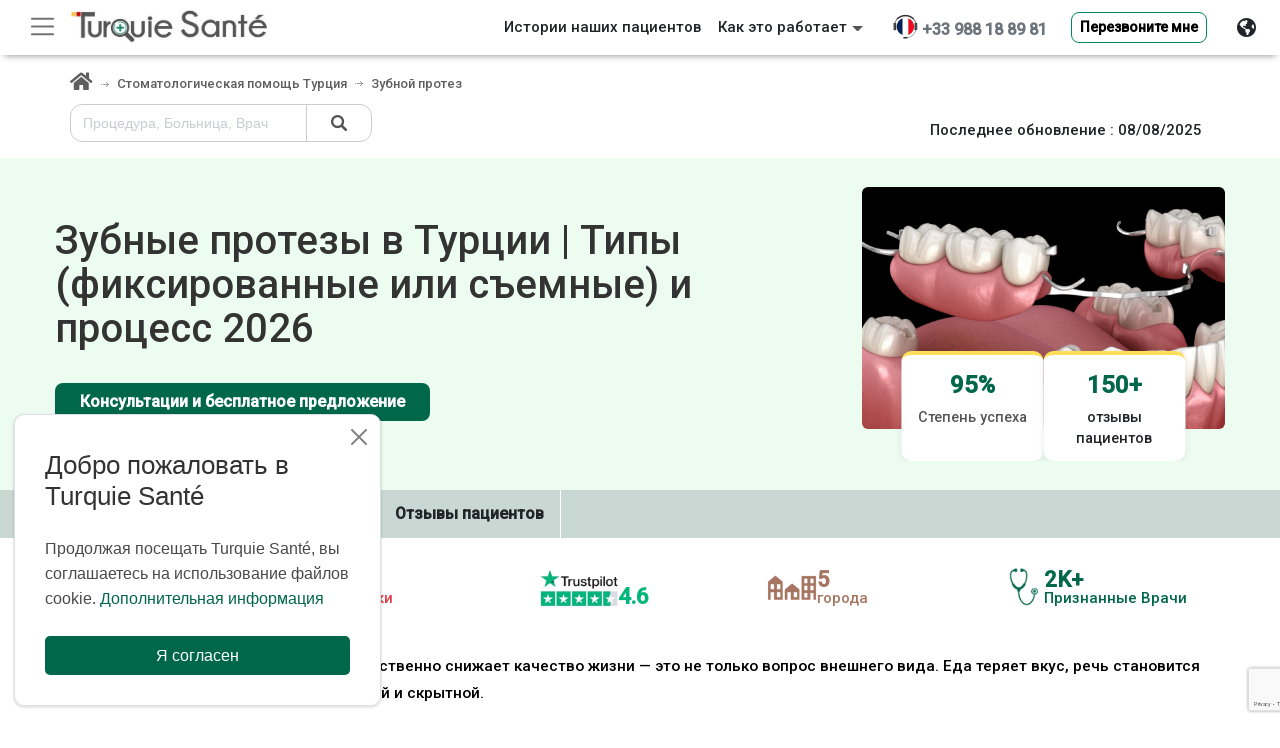

--- FILE ---
content_type: text/html; charset=UTF-8
request_url: https://www.turquiesante.com/ru/%D0%B7%D1%83%D0%B1%D0%BD%D0%BE%D0%B9-%D0%BF%D1%80%D0%BE%D1%82%D0%B5%D0%B7-850
body_size: 46179
content:
<!DOCTYPE html><html lang=ru><head><meta charset=UTF-8><title>Зубные протезы в Турции | Типы, установка и цены</title><meta name=description content="Узнайте о видах зубных протезов в Турции — съёмные и несъёмные, этапы установки, преимущества и актуальные цены в ведущих стоматологических клиниках." /><meta name=viewport content="width=device-width, initial-scale=1.0, maximum-scale=5.0, user-scalable=0" /><meta name=format-detection content="telephone=no"><meta name=google-site-verification content=BtjRuH96qWU1Pvn0-SeCvNHtdfQ-RRffAj34MXobd2E /><meta name=yandex-verification content=0962737e40915a1c /><meta name="msvalidate.01" content=118A209D5B5E8FBD3630E39D8263C1F5 /><link rel=canonical href="https://www.turquiesante.com/ru/%D0%B7%D1%83%D0%B1%D0%BD%D0%BE%D0%B9-%D0%BF%D1%80%D0%BE%D1%82%D0%B5%D0%B7-850" /><link rel=icon href="/images/favicon/newfav.png" sizes=200x200 /><link rel=apple-touch-icon-precomposed href="/images/favicon/newfav.png" /><script src="https://www.turquiesante.com//js/libs/jquery.min.js" crossorigin=anonymous></script><link href="https://cdn.jsdelivr.net/npm/select2@4.1.0-rc.0/dist/css/select2.min.css" rel=stylesheet /><meta name=msapplication-TileImage content="/images/favicon/newfav.png" /><meta http-equiv=Cache-control content=public><link href="https://cdn.jsdelivr.net/npm/bootstrap@5.2.3/dist/css/bootstrap.min.css" rel=stylesheet integrity=sha384-rbsA2VBKQhggwzxH7pPCaAqO46MgnOM80zW1RWuH61DGLwZJEdK2Kadq2F9CUG65 crossorigin=anonymous media=all><link rel=stylesheet href="https://cdn2.tqsan.com/v2/css/ru.min.css" type=text/css media=all><meta property="og:title" content="Зубные протезы в Турции | Типы (фиксированные или съемные) и процесс" /><meta property="og:description" content="Узнайте о видах зубных протезов в Турции — съёмные и несъёмные, этапы установки, преимущества и актуальные цены в ведущих стоматологических клиниках." /><meta property="og:image" content="https://www.turquiesante.com/images/turkey_og.jpg" /><meta property="og:image:type" content=image/jpeg /><meta property="og:image:width" content=2000 /><meta property="og:image:height" content=720 /><meta property="og:image:alt" content="Зубные протезы в Турции | Типы, установка и цены" /><meta property="og:type" content=website /><meta property="og:url" content="https://www.turquiesante.com/ru/%D0%B7%D1%83%D0%B1%D0%BD%D0%BE%D0%B9-%D0%BF%D1%80%D0%BE%D1%82%D0%B5%D0%B7-850" /><meta name="twitter:card" content=summary /><meta name="twitter:site" content="@santeturquie" /><meta name="twitter:creator" content="@santeturquie" /><meta name="twitter:url" content="https://www.turquiesante.com/ru/%D0%B7%D1%83%D0%B1%D0%BD%D0%BE%D0%B9-%D0%BF%D1%80%D0%BE%D1%82%D0%B5%D0%B7-850" /><meta name="twitter:title" content="Зубные протезы в Турции | Типы (фиксированные или съемные) и процесс" /><meta name="twitter:description" content="Узнайте о видах зубных протезов в Турции — съёмные и несъёмные, этапы установки, преимущества и актуальные цены в ведущих стоматологических клиниках." /><meta name="twitter:image" content="https://www.turquiesante.com/images/turkey_og.jpg" /><link rel=stylesheet type=text/css href="/dist/css/list.min.css?v=35" media=all /><link rel=stylesheet href="https://cdnjs.cloudflare.com/ajax/libs/font-awesome/6.5.0/css/all.min.css"><link rel=stylesheet href="/css/jquery.typeahead.min.css"><link rel=preload as=image href="https://cdn2.tqsan.com/v2/images/procedures/550/20-guide-prothese-dentaire_687f52f68167d.jpg" fetchpriority=high><link rel=preload as=image href="https://cdn2.tqsan.com/v2/images/logo-turquiesante-v4.jpg" fetchpriority=high><link async defer rel=stylesheet type=text/css href="https://www.turquiesante.com/dist/css/v2.min.css?v=28" media=all /><style> .body_mobile #myHeader .div_container {
background: transparent !important;
}
.body_mobile #myHeader {
z-index: 9980;
position: absolute;
height: 60px;
top: 0;
left: 0;
width: 100%;
background: #FFF;
box-shadow: none !important;
}
.body_mobile #img-tel {
margin-top: -9px;
padding-left: 5px;
margin-top: -25px !important;
}
.body_mobile .trustpilot-widget {
transform: scale(0.72);
padding-left: 5px
}
.body_mobile header .navbar-toggler {
border: 0 none;
padding-left: 0;
}
.body_mobile .navbar-collapse {
background: #FFF;
}
.body_mobile .searchonMobile {
border-radius: 50%;
}
.body_mobile #myHeader {
height: 60px !important;
}
.body_mobile .pullse:before, .pullse:after {
display:none
}
.body_mobile h1.entry-title {
font-size: 1.5rem !important;
}
.body_mobile #myHeader>div {
display: flex;
}
.body_mobile #div_titre_mobile {
display: block;
overflow: hidden;
}
.body_mobile .div-flex {
flex: 0 0 21%;
}
.body_mobile .logo-header {
z-index: 1;
}
.body_mobile .logo {
line-height: 48px;
display: block;
position: absolute;
left: 27%;
max-width: 55%;
}
.body_mobile .btn-search {
line-height: 70px;
display: block;
float: right;
position: absolute;
right: 7px;
z-index: 999999999;
}
.body_mobile .d-block {
display: block !important;
}
.body_mobile .details-textt p,
.body_mobile .details-textt li {
font-size: 15.5px;
color: #000;
}
.line_height24 {
line-height: 24px;
}
.body_mobile .font-size-12 {
font-size: 12px;
}
.body_mobile .modal-body .ph-number #phone-number{
width: 251px !important;
}
.body_mobile .prefered-item-title {
text-align:left!important;
}
.body_mobile .gallery-list {
max-height:260px
}
.ishomepage.body_mobile header {
box-shadow: none;
}
.body_mobile #navbarSupportedContent {
margin-top: 40px;
}
.body_desktop .doble-arrow {
top:10px !important;
}
.body_desktop .input-search-header {
margin-top: 10px!important;
}
.body_desktop .class_w {
margin-top:-4px
}
.body_desktop #callmeback {
border-color: #F0F0F0;
}
.body_desktop .fixed-bottom-section .txt_info {
background-size: 40px;
}
.body_desktop.body_lang_ar .fixed-bottom-section .txt_info {
background-position: top 13px right -1px;
padding-right: 46px;
}
.body_desktop[class*="body_lang_"]:not(.body_lang_ar) .fixed-bottom-section .txt_info {
background-position: top 13px left -1px;
padding-left: 46px;
}
.body_desktop .d-none {
display:none
}
.body_desktop .container {
max-width: 1200px;
}
.body_desktop .contact-page {
padding: 30px 0;
}
.body_desktop .directions-slider__list {
display: -webkit-box;
display: -ms-flexbox;
display: flex;
list-style-type: none;
}
.w-80 {
max-width:80%
}
img {
max-width: 100%;
height: auto;
}
img {
vertical-align: middle;
}
svg {
overflow: hidden;
vertical-align: middle;
}
a:visited {
outline: 0;
text-decoration: none;
}
svg:not(:root){overflow: hidden;
}
@media screen and (max-width:800px){.head {
height: 70px;
}
header .navbar {
padding-left: 0;
padding-right: 0;
}
#navbarSupportedContent {
border-top: solid 1px #CCC;
margin-top: 10px;
}
header .navbar-toggler {
margin-left: 15px;
}
header .nav {
display: block;
width: 100%;
}
header .bd-highlight .dropdown {
width: 53%;
margin: auto;
}
.logo {
line-height: 60px;
display: block;
position: absolute;
left: 27%;
max-width: 55%
}
.btn-search {
line-height: 70px;
display: block;
float: right;
position: absolute;
right: 7px;
z-index: 999999999;
}
}
.body_lang_ru header .btn-sm {
font-size: 14px !important;
}
@media only screen and (max-width: 770px){header .dropdown-item:hover {
background-color: #9f9f9f !important;
}
}
@media screen and (min-width: 990px){header .phone-number {
font-size: 16px;
}
}
@media (min-width:768px){.navbar.fixed-left {
bottom: 0;
width: 232px;
flex-flow: column nowrap;
align-items: flex-start;
right: auto;
top: 56px;
z-index: 999999;
}
.navbar.fixed-left .navbar-nav .nav-item .dropdown-menu {
left: 10%
}
.navbar.fixed-left .navbar-collapse {
flex-grow: 0;
flex-direction: column;
width: 100%;
}
.navbar.fixed-left .navbar-collapse .navbar-nav {
flex-direction: column;
width: 100%;
}
}
.navbar.fixed-left .navbar-collapse .navbar-nav .nav-item {
width: 100%;
border-bottom: solid 1px #CCC;
padding-top: 5px;
}
@media only screen and (min-width:880px) and (max-width:1170px){.btn-search {
display: block !important;
}}
@media only screen and (min-width:430px) and (max-width :1200px){.btn-search {
top: 0;
width: 70px;
display: flex !important;
align-items: baseline;
}
.navbar .logo {
top: -2px;
}
}
header {
box-shadow: 0 4px 7px -4px grey;
z-index: 9980;
}
.head {
height: auto;
}
.navbar.fixed-left {
position: fixed;
left: 0;
z-index: 1030;
}
@media only screen and (min-width:768px) and (max-width:1000px){.navbar .logo img {
margin-top: 14px;
}
}
@media only screen and (min-width:936px) and (max-width:963px){.navbar .logo img {
margin-top: -22px;
}}
@media only screen and (min-width:768px) and (max-width:1024px){.navbar .logo img {
width: 62%;
margin-top: 12px;
}}
@media only screen and (min-width:786px) and (max-width:1024px){.navbar .logo img {
width: 65% !important;
}}
@media only screen and (min-width:994px) and (max-width:437px){.navbar .logo img {
width: 100%;
}}
.navbar-toggler:focus {
text-decoration: none;
outline: 0;
box-shadow: none;
}
@media (min-width: 1200px){.navbar-expand-xl {
-ms-flex-flow: row nowrap;
flex-flow: row nowrap;
-ms-flex-pack: start;
justify-content: flex-start;
}
}
.navbar {
position: relative;
display: flex;
-ms-flex-wrap: wrap;
flex-wrap: wrap;
-ms-flex-align: center;
align-items: center;
-ms-flex-pack: justify;
justify-content: space-between;
padding: .5rem 1rem;
}
.navbar-toggler-icon {
background-image: url("data:image/svg+xml,%3csvg xmlns='http://www.w3.org/2000/svg' viewBox='0 0 30 30'%3e%3cpath stroke='rgba%280, 0, 0, 0.55%29' stroke-linecap='round' stroke-miterlimit='10' stroke-width='2' d='M4 7h22M4 15h22M4 23h22'/%3e%3c/svg%3e") !important;
}
.navbar-dark .navbar-toggler-icon {
background-image: url("data:image/svg+xml,%3csvg xmlns='http://www.w3.org/2000/svg' viewBox='0 0 30 30'%3e%3cpath stroke='rgba%28255, 255, 255, 0.55%29' stroke-linecap='round' stroke-miterlimit='10' stroke-width='2' d='M4 7h22M4 15h22M4 23h22'/%3e%3c/svg%3e") !important;
}
.body_desktop #myHeader {
height: 55px !important;
}
@media screen and (max-width: 600px){#langDevisElem {
height: 175px !important;
}
}
.logo-header {
line-height: 0px !important;
margin-top: 2px;
z-index: 1;
}
.div-flex {
flex: 0 0 21%
}
@media screen and (max-width:1200px){.logo {
line-height: 60px;
display: block;
position: absolute;
left: 35%;
max-width: 30%
}
.btn-search {
line-height: 75px;
display: block;
float: right;
}
}
.logo {
border-radius: 15%;
padding: 0;
margin-left: -15px;
}
.logo-header img {
border-radius: unset !important;
}
.logo img {
background-color: #FFF;
border-radius: 15%
}
.phone-header-mobile {
line-height: unset !important;
margin-top: 24px;
right: 38px !important;
width: unset;
}
.phone-header-mobile-ar {
margin-top: unset !important;
top: 24px !important;
left: -85% !important;
right: 7px !important;
width: unset !important;
}
.phone-header-mobile-ar {
left: 35px !important;
right: unset !important;
}
.btn-search {
line-height: 100px;
display: none;
}
@media only screen and (min-width:786px) and (max-width :1024px){.btn-search {
top: 5px;
}
.phone-icon {
margin-top: -10px;
}
}
.phone-icon-ar {
direction: ltr !important;
}
.body_lang_ar .headerDropBtnMobile {
right: unset !important;
left: 5px;
}
.headerDropBtnMobile {
position: absolute;
right: 8px;
top: 5px;
z-index: 999999999;
}
.body_lang_ar #langDevisElem .dropdown-toggle::after {
float: left;
}
.body_lang_ar #langDevisElem .dropdown-item {
direction: rtl;
}
.body_lang_ar #langDevisElem .dropdown-menu {
width: 100% !important;
}
.body_lang_ar #langDevisElem {
right: unset;
left: 0;
}
#langDevisElem .dropdown-toggle::after {
float: right;
margin-top: 10px;
}
#langDevisElem button {
width: 100%;
box-shadow: 0 3px 7px 0 rgba(0, 0, 0, .08);
}
#langDevisElem .text_lang {
position: relative;
top: -2px;
font-size: 15px;
}
#langDevisElem .iconTextDivider {
position: relative;
top: -2px;
font-size: 15px;
}
#langDevisElem {
position: absolute;
height: 165px;
width: 220px;
right: 0;
}
.mobile-widget {
position: absolute;
top: 37px;
left: 15%;
right: 15%;
}
.trustpilot-widget {
overflow-y: hidden;
max-height: 30px;
background: #FFF;
width: 255px;
padding-top: 5px;
border-radius: 4px;
margin: auto;
height: 36px;
padding-right: 6px;
}
.body_lang_es .trustpilot-widget {
width: 300px !important;
}
@media only screen and (max-width:800px){#check:checked~#navbarSupportedContent {
left: 0;
}
}
#navbarSupportedContent {
display: none;
}
.z-index-9999999 {
z-index: 9999999;
}
.image {
-webkit-animation: spin .5s ease-out none;
-moz-animation: spin .5s ease-out none;
animation: spin .5s ease-out none;
}
.imageinv {
-webkit-animation: spinout .1s ease-out none;
-moz-animation: spinout .1s ease-out none;
animation: spinout .1s ease-out none;
}
@-moz-keyframes spinout {
100% {
-moz-transform: rotate(-90deg);
}
}
@-webkit-keyframes spinout {
100% {
-webkit-transform: rotate(-90deg);
}
}
@keyframes spinout {
100% {
-webkit-transform: rotate(-90deg);
transform: rotate(-90deg);
}
}
@-moz-keyframes spin {
100% {
-moz-transform: rotate(90deg);
}
}
@-webkit-keyframes spin {
100% {
-webkit-transform: rotate(90deg);
}
}
@keyframes spin {
100% {
-webkit-transform: rotate(90deg);
transform: rotate(90deg);
}
}
.header-navbar-toggler {
position: fixed;
border: solid 1px #CCC;
left: 20px;
z-index: 999999;
color: #333;
}
.headerDropBtn {
box-shadow: none !important;
}
.container {
width: 100%;
padding-right: 15px !important ;
padding-left: 15px !important;
margin-right: auto !important;
margin-left: auto !important ;
}
body {
overflow-x: hidden;
margin: 0;
font-family: -apple-system, BlinkMacSystemFont, "Segoe UI", Roboto, "Helvetica Neue", Arial, "Noto Sans", sans-serif, "Apple Color Emoji", "Segoe UI Emoji", "Segoe UI Symbol", "Noto Color Emoji";
font-size: 1rem;
font-weight: 400;
line-height: 1.5;
color: #212529;
text-align: left;
background-color: #fff;
}
.pt-3,
.py-3 {
padding-top: 1rem !important;
}
.nostyle,
.nostyle * {
padding-left: 6px;
line-height: 29px;
list-style: none;
}
#contact-us-content #callmeback{
max-width:249px;
}
.appreciated {
padding:15px!important;
}
.recommande-img {
left: 15px!important;
position: absolute;
width: 97px;
z-index: 99;
}
.appreciated .card {
background:transparent!important;
}
.prefered-item-title {
background: #bd2130;
padding: 15px;
text-align: center;
color: #FFF;
margin: 0px 0 -1px;
position: relative;
}
.prefered-item-title:after {
width: 70px;
height: 150px;
background: url(/images/icon-tampon.png);
content: ' ';
display: block;
position: absolute;
right: 20px;
z-index: 9999;
top: -17px;
background-size: 70px;
background-repeat: no-repeat;
}
.appreciated {
margin-bottom:20px!important;
}
.recommande-text-index {
top: 49px!important;
left: -16px!important;
}
.recommande-img-index {
left: 0!important;
}
.tof-cheveux {
vertical-align: middle;
min-width: 90px;
display: inline-block;
padding: 3px;
height: auto;
max-width: 120px;
margin-bottom: 10px;
padding-top: 5px;
width: 90%;
}
#footer-procedurez a.footer-link {
display: inline-block !important;
width: 48%;
font-size: 14px;
line-height: 26px;
}
header .dropdown-menu.show {
right: -19px !important;
}
label {
color: #585a51;
font-weight: 500;
font-size: 16px;
}
* {
-webkit-box-sizing: border-box;
box-sizing: border-box;
margin: 0;
padding: 0;
font-weight: inherit;
font-size: inherit;
font-family: inherit;
font-style: normal;
border: 0;
text-decoration: none;
}
a {
text-decoration: none;
}
a {
outline: 0;
}
a:hover {
outline: none;
text-decoration: none;
}
a:focus {
outline: none;
text-decoration: none;
}
a:active {
outline: none;
text-decoration: none;
}
.rounded,
.fa-container,
.doctor-style,
.btn,
.bg-tchat .row,
.sent_msg,
.alert,
#info-persons {
border-radius: 8px !important;
}
.border-dark {
font-size: 14px;
color: #555;
padding: 3px 15px;
}
.langList {
margin-top: -4px;
}
.dropdown-item {
white-space: inherit !important;
}
.font-size15 {
font-size: 14.5px;
}
.body_mobile {
margin-top: 22px;
padding-top: 53px;
} :root {
--consultation_devis_bg_btn: #00674b;
--consultation_devis_btn: #ffffff;
--list2_get_devis_bg_btn: #ffde59;
--list2_get_devis_btn: #000000;
--contact_background_color: #e3e3e0;
}
.search_pro_bloc {
display: flex;
flex-wrap: wrap;
padding-bottom: 1.25rem;
}
.body_mobile .search_pro_bloc {
gap: 9px;
}
.body_desktop .search_pro_bloc {
gap: 1.25rem;
}
body.list .bg_nom_clinique {
background-color: #ecfcf0 !important;
}
.bg_nom_clinique,
.bg_couelur_jaune {
background-color: #ffca57;
}
.home-slider {
position: relative;
padding: 1rem 0 1.5rem 0;
}
@media (max-width: 1600px) and (min-width: 769px){.image-block {
flex: 1 1 45% !important;
}
#div_titre_desktop {
width: 100%;
}
.entry-title {
font-size: 2rem;
}
.procedure-image {
max-width: 100%;
float: right;
max-height: 500px;
}
.stat-container {
left: 50%;
gap: 2rem;
}
.home-slider {
padding: 0.4rem 0 0.9rem 0;
}
.stat-card {
width: 40% !important;
}
}
.slider-inner {
display: flex;
align-items: center;
gap: 2rem;
flex-wrap: nowrap;
}
@media (max-width: 900px){.stat-container {
justify-content: center;
}
.slider-inner {
flex-direction: column;
text-align: center;
gap: 0rem;
}
.image-block {
order: 1;
margin-bottom: 1rem;
}
.text-block {
order: 2;
}
}
.text-block {
flex: 1 1 100%;
max-width: 100%;
box-sizing: border-box;
}
.image-block {
position: relative;
flex: 1 1 100%;
max-width: 100%;
box-sizing: border-box;
overflow: hidden;
}
@media (max-width: 768px){.stat-container {
left: 50%;
gap: 1rem;
}
.stat-card {
width: 145px !important;
}
#div_titre_desktop {
display: block !important;
width: 100%;
}
}
.body_mobile #div_titre_desktop {
margin-left: 0 !important;
margin-right: 0 !important;
}
#div_titre_desktop {
width: 90%
}
#div_titre_desktop {
display: block;
overflow: hidden;
}
.entry-title {
font-size: 2.5rem;
margin: 0;
padding: 0.5rem 0;
line-height: 1.1;
}
.body_mobile .procedure-image{
height:230px;
}
.procedure-image {
width: 100%;
max-width: 100%;
height: auto;
display: block;
margin: 0 auto 1rem;
border-radius: 6px;
object-fit: contain;
}
.stat-container {
position: absolute;
bottom: 0;
left: 50%;
transform: translateX(-50%);
display: flex;
gap: 2rem;
flex-wrap: wrap;
z-index: 2;
padding: 0 0.25rem;
justify-content: center;
width: 100%;
box-sizing: border-box;
}
.stat-card {
background: #fff;
padding: 0.75rem 1rem;
border-radius: 10px;
width: 160px;
box-shadow: 0 2px 6px rgba(0, 0, 0, 0.08);
border-top: 4px solid #ffde59;
text-align: center;
font-size: 0.9rem;
}
.stat-card .counter {
font-size: 1.5rem;
color: #00674b;
font-weight: bold;
display: inline-block;
margin-bottom: 4px;
}
.consultation_devis_btn {
background-color: var(--consultation_devis_bg_btn);
color: var(--consultation_devis_btn);
padding-left: 1.5rem;
padding-right: 1.5rem;
margin-top: 1.5rem;
font-weight: 700;
}
.consultation_devis_btn:hover {
background-color: var(--consultation_devis_bg_btn);
color: var(--consultation_devis_btn);
border-color: var(--consultation_devis_bg_btn);
}
.nav-list-wrapper {
overflow-x: auto;
flex: 1;
scrollbar-width: thin;
}
.nav-list-wrapper::-webkit-scrollbar {
height: 6px;
}
.nav-list-wrapper::-webkit-scrollbar-thumb {
background: rgba(0, 0, 0, 0.2);
border-radius: 3px;
}
.nav-list {
display: flex;
gap: 0;
margin: 0;
padding: 0;
list-style: none;
min-width: max-content;
}
.nav-list li {
border-right: 1px solid #fff;
display: flex;
align-items: center;
white-space: nowrap;
}
.nav-list a {
display: block;
padding: 0 1rem;
line-height: 3rem;
color: inherit;
text-decoration: none;
}
@media screen and (min-width: 990px){.contact-page {
padding-left: 15px;
padding-right: 15px;
}
}
.contact-page {
padding: 30px 0;
}
.contact-page .contact-form input[type=text],
.contact-page .contact-form textarea {
padding: 15px;
}
.contact-page .contact-form input[type=text],
.contact-page .contact-form textarea {
width: 100%;
height: auto;
border: 1px solid #dcdee4;
background-color: #fff;
margin-bottom: 30px;
padding: 15px 10px;
color: #585a51;
font-weight: 500;
outline: 0;
}
.contact-page .contact-form input[type=submit] {
padding: 15px 27px;
border: 0;
float: right;
}
.contact-page .contact-form input[type=submit]:focus {
outline: 0;
}
.contact-page .contact-form input.error,
.contact-page .contact-form textarea.error {
border: 1px solid #DF1E2D;
}
.list .container {
max-width: 1200px !important;
}
.stat-item {
display: flex;
align-items: center;
gap: 0.5rem;
color: inherit;
}
.stat-icon {
flex-shrink: 0;
display: block;
}
.stat-text {
display: flex;
flex-direction: column;
line-height: 1;
}
.stat-value {
font-size: 22px;
font-weight: bold;
display: flex;
align-items: baseline;
gap: 0.3rem;
}
.stat-label {
font-weight: normal;
font-size: 15px;
}
.body_lang_ar .stat-label {
text-align: right;
} :root {
--consultation_devis_bg_btn: #00674b;
--consultation_devis_btn: #ffffff;
--list2_get_devis_bg_btn: #ffde59;
--list2_get_devis_btn: #000000;
--contact_background_color: #e3e3e0;
}
.img_intro {
display: block;
text-align: center;
position: relative;
height: 450px;
background-image: url(https://cdn2.tqsan.com/v2/images/slider-map.jpg);
background-position: center 40px;
background-size: 100% 100%;
background-repeat: no-repeat;
}
.faq_btn {
background-color: var(--consultation_devis_bg_btn);
max-width: 333px;
width: 100%;
padding: 12px 24px;
border-radius: 8px;
margin-top: 1.5rem;
margin-left: auto;
margin-right: auto;
display: block;
font-weight: 700;
color: var(--consultation_devis_btn);
}
.clinique_free_quote:hover,
.faq_btn:hover {
background-color: var(--consultation_devis_bg_btn);
color: var(--consultation_devis_btn);
border-color: var(--consultation_devis_bg_btn);
}
.list2_get_devis_btn {
display: block;
font-weight: bold;
margin-right: auto;
margin-left: auto;
margin-top: 16px;
background-color: var(--list2_get_devis_bg_btn);
color: var(--list2_get_devis_btn);
}
.list2_get_devis_btn:hover {
background-color: var(--list2_get_devis_bg_btn);
color: var(--list2_get_devis_btn);
border-color: var(--list2_get_devis_bg_btn);
}
.body_desktop .list2_get_devis_btn {
width: 28%;
}
.body_lang_ar .beer-reveal {
border-left: 4px solid white;
}
[class*="body_lang_"]:not(.body_lang_ar) .beer-reveal {
border-right: 4px solid white;
}
.tout_savoir {
border: 1px solid var(--consultation_devis_bg_btn);
border-radius: 10px;
padding: 1rem;
margin-top: 48px;
}
.tout_savoir_title {
text-align: center;
color: var(--consultation_devis_bg_btn);
}
.besoin_medical {
display: grid;
grid-template-columns: repeat(auto-fit, minmax(280px, 1fr));
gap: 2.5rem;
}
.besoin_medical_container {
max-width: 1200px;
padding-top: 47px;
margin: auto;
}
.besoin_card {
background: #f1f9f4;
border-radius: 12px;
padding: 1.5rem;
text-align: center;
}
.besoin_card_icon {
font-size: 28px;
color: #00674b;
margin-bottom: 12px
}
.besoin_card_title {
font-size: 1.1rem;
margin-bottom: 0.5rem;
font-weight: bold;
}
.redige_par {
background: #f6faf7;
border-radius: 12px;
padding: 1.5rem;
display: flex;
flex-direction: column;
align-items: center;
justify-content: center;
flex-direction: column;
margin-top: 24px;
}
.body_lang_ar .redige_par {
border-right: 4px solid #66ac5a;
}
[class*="body_lang_"]:not(.body_lang_ar) .redige_par {
border-left: 4px solid #66ac5a;
}
.article-redactor-image {
border-radius: 50%;
width: 64px;
height: 64px;
object-fit: cover;
}
.package_title {
font-size: 32px;
font-weight: 800;
margin-bottom: 20px;
}
.package_list {
list-style: none;
line-height: 1.8;
text-align: start;
}
.prix_garanti {
display: inline-block;
top: -50px;
position: absolute;
font-weight: bold;
width: 100%;
text-align: center;
left: 0;
}
.prix_garanti:hover {
color: black;
}
.avergae_price {
font-size: 18px;
margin-bottom: 10px;
text-align: center;
}
.garanti_price {
font-size: 28px;
font-weight: 700;
color: var(--consultation_devis_bg_btn);
margin-bottom: 20px;
text-align: center;
}
.start_transformation {
display: inline-block;
text-align: center;
background-color: var(--consultation_devis_bg_btn);
color: white;
padding: 14px 28px;
border-radius: 12px;
text-decoration: none;
font-weight: 600;
font-size: 16px;
transition: background-color 0.3s ease;
}
.start_transformation:hover {
color: white;
}
.clinique_certificate_image {
width: 47px;
max-width: 53px;
height: auto;
display: block;
}
.clinique_doctor_image_container {
max-width: 70px;
padding-left: 0;
padding-right: 0;
border: none;
}
.clinique_doctor_image {
width: 80px;
height: auto;
display: block;
}
.clinique_before_after_image {
width: 60px;
height: 60px;
border-radius: 8px;
}
.clinique_free_quote {
background-color: var(--consultation_devis_bg_btn);
color: var(--consultation_devis_btn);
width: 100%;
padding: 6px 24px;
font-weight: bold;
}
.clinique_contact_doctor {
background-color: var(--contact_background_color);
color: black;
width: 100%;
font-weight: bold;
}
.clinique_contact_doctor:hover {
background-color: var(--contact_background_color);
color: black;
}
.body_mobile .clinique_modal_dialogue {
max-width: 100%;
}
.body_mobile .img_intro {
max-height: 230px;
}
.body_desktop .clinique_modal_dialogue {
max-width: 60%;
}
#progressBarContainer {
height: 10px;
background-color: #e1e1e1;
border-radius: 5px;
overflow: hidden;
margin: 0 auto 20px auto;
max-width: 300px;
}
#toggleClinics {
background-color: var(--consultation_devis_bg_btn);
color: var(--consultation_devis_btn);
width: 100%;
font-weight: bold;
}
.specialityNotFound .closeButton {
right: 10px;
top: 3px;
position: absolute;
}
.body_lang_ar .img_norms_length,
.body_lang_fr .img_norms_length,
.body_lang_en .img_norms_length {
max-width: 145px;
}
.grecaptcha-badge {
z-index: 99999;
transform: scale(0.7);
bottom: 0 !important;
z-index: 1;
}
</style></head><body class=" ishomepage list body_desktop body_lang_ru "><link async defer rel=stylesheet href="https://cdn2.tqsan.com/v2/libs/intl-tel-input/css/intlTelInput.css"><div class="card fixed-top-section d-none"><div class=container><a href=/ru/ class="float-start margin-left-40"><img src="https://cdn2.tqsan.com/v2/images/logo-turquiesante-v5.jpg" alt="Turquie Santé" title="Turquie Santé" height=44 width=208></a><div class="float-end bg-white text-secondary h5 me-5 ms-4 cursor-pointer "><div class="d-flex mt-1" ><a class="text-secondary me-3 mt-1" href="tel:0033988188981"><i class="fas fa-phone-alt mt-1" aria-hidden=true></i><span class=fw-bold> +33 988 18 89 81</span></a><button class="btn d-block btn-sm btn-light border-1 mt-1 px-4 mb-2 font-size13etdemi btn-callme btn-callme-hover " style="font-weight: 600; background-color: #ffca57; border-color: #cd7a0030;box-shadow: 1px 1px 0px #FF9800;" data-bs-toggle=modal data-bs-target="#callMePoppup" data-bs-backdrop=static data-bs-keyboard=false>Перезвоните мне</button></div></div></div></div><header id=myHeader class="container-fluid bg-white head " style="height: 70px; box-shadow: 0 4px 7px -4px grey; position: fixed !important ;left: 0; right: 0; top: 0;" ><nav class="d-none navbar navbar-expand-xl navbar-dark bg-white border fixed-left p-0"><div class="collapse navbar-collapse" id=navbarsExampleDefault><ul class="navbar-nav ms-0"><li class=nav-item><a class="nav-link text-dark ps-3" href="/ru/destination/turkey.html">Больницы</a></li><li class=nav-item><a class="nav-link text-dark ps-3" href=/ru/doctor/all>врачей</a></li><li class=nav-item><a class="nav-link text-dark ps-3" href=/ru/ccm>Как это работает</a></li><li class=nav-item><a class="nav-link text-dark ps-3" href="/ru/avis.php">Отзывы</a></li><li class=nav-item><a class="nav-link text-dark ps-3" href="/ru/cms/о-нас.html">О Turquie Santé</a></li><li class=nav-item><a class="nav-link text-dark ps-3" href="/ru/contact.php">Контакты</a></li><li class=nav-item><a class="nav-link text-dark ps-3" href="https://www.turquiesante.com/ru/blog/" target=_blank>Блог</a></li><li class=nav-item><a class="nav-link text-dark ps-3" href="/ru/academy.php" target=_blank>Turquie Santé Academy</a></li><li class="nav-item mt-3 mb-4 border-0 text-center"><div class="h6 fw-normal">7 дней в неделю, с 8:00 до 20:00.</div><a class="text-secondary mx-3 px-3 py-2 mt-1 rounded" style="background-color: white;" href="tel:0033988188981"><i class="fas fa-phone-alt mt-2" style='font-size:14px' aria-hidden=true></i><span class="fw-bold text-underline px-1" >+33 988 18 89 81</span></a><button style="min-width: 190px !important; height: 50px; border: .5px solid #00895c;
max-width: 190px; " class="mt-3 btn d-block mx-auto btn-sm bg-white py-0 px-2 mb-1 w-100 rounded-pill font-size13etdemi btn-callme" id=callmeback data-bs-toggle=modal data-bs-target="#callMePoppup" data-bs-backdrop=static data-bs-keyboard=false> Перезвоните мне </button></li></ul></div></nav><div class=navbar style="all:unset;display:block;"><button class="px-2 d-block navbar-light header-navbar-toggler bg-white" id=sidebar-button onclick="toggleSideBar(); toggleIconNav()" style="top: 7px; outline: none;" type=button data-bs-toggle=collapse data-bs-target="#navbarsExampleDefault" aria-controls=navbarsExampleDefault aria-expanded=false aria-label="Toggle navigation"><span class=navbar-toggler-icon id=iconnavbar></span></button></div><div class=div_container style="text-align: center;padding:0"><nav class="navbar navbar-expand-xl navbar-light py-0 px-0 w-100"><div class="me-2 clearfix d-flex logoWebHeader align-items-center" id=logoWebHeaderId><a href=/ru/><img fetchpriority=high src="https://cdn2.tqsan.com/v2/images/logo-turquiesante-v5.jpg" alt="Turquie Santé" title="Turquie Santé" height=44 width=208></a><div class=trustpilot-widget data-locale=en data-template-id=5419b6a8b0d04a076446a9ad data-businessunit-id=5bb4b170e579350001740d0b data-style-height=56px data-style-width="100%" data-theme=light><a href="https://www.trustpilot.com/review/www.turquiesante.com" target=_blank rel="nofollow noopener">Trustpilot</a></div></div><div class="collapse navbar-collapse " id=navbarSupportedContent><div class="w-100 bd-highlight"><div class="d-flex align-items-center w-100"><nav class="nav mt-0 w-100" id=left-mobile-nav><script> var onBtnHeaderDDMouseEnter = (event) => {
$(event.currentTarget).closest('.dropdown').addClass('show');
$(event.currentTarget).closest('.dropdown').find('.dropdown-menu').addClass('show');
//$(this).closest('.dropdown').addClass('show');
}
var onBtnHeaderDDMMouseEnter = (event) => {
let a = document.querySelectorAll('header .hdd .dropdown-menu');
for (let dd of a){if (dd !== event.currentTarget){$(dd).removeClass("show");
}
}
}
var onHeaderDDMMouseOut = (event) => {
let parentElement = event.currentTarget;
const toElement = event.toElement || event.relatedTarget;
if (!parentElement.contains(toElement)){$(parentElement).removeClass("show");
$(parentElement).closest('.dropdown').removeClass("show");
}
}
function toggleLangDevis(){if ($("#langDevisElem").hasClass("d-none")){$("#langDevisElem").removeClass("d-none");
} else {
$("#langDevisElem").addClass("d-none");
}
}
</script><div class=col-12><div class="row justify-content-end"><div class="col px-0"><div class="d-flex justify-content-end align-items-center flex-wrap header-right-group" style="margin-top: 9px;"><div class="col-auto me-5 patient-story-col"><a class=py-2 href="https://www.turquiesante.com/#patient-story" style="color: #212529; font-size: 15px;"> Истории наших пациентов </a></div><div class="ccm-dd dropdown hdd col-auto"><button class="btn bg-white dropdown-toggle couleur-grey text-start px-0"
type=button
id=dropdownMenuButton
data-bs-toggle=dropdown
aria-haspopup=true
aria-expanded=false
style="box-shadow:none; width: unset; font-size: 15px;"><span>Как это работает</span></button><div class="ccm-ddm dropdown-menu py-0 mx-auto rounded"
id=ccm-ddmId
aria-labelledby=dropdownMenuButton
style="font-size: 15px;"><a class="dropdown-item couleur-grey py-1 rounded" href=/ru/ccm> Как это работает </a><a class="dropdown-item couleur-grey py-1 rounded"
href="/ru/cms/о-нас.html"> О нас </a></div></div></div></div><div class="col-4 set-column d-flex justify-content-end"
style="width:28%; min-width:350px;"><div class="row mt-2 w-100 text-center" ><div class="col-6 numbercol px-0 align-self-center"><img id=img-tel src="https://cdn2.tqsan.com/v2/images/supporttsheader.png" alt="call phone" style="height: 25px; margin-top:-8px !important;"><a class=text-secondary href="tel:0033988188981"><span class=fw-bold> +33 988 18 89 81</span></a></div><div class="col-6 pe-0 callme-container"><button class="btn btn-sm btn-light border-1 mt-1 mb-2 font-size13etdemi " id=callmeback1 style="font-weight: 600; background-color: transparent; border: .5px solid #00895c;">Перезвоните мне </button><!-- bloc caché --><div class="callback-numbers-wrap mt-3" id=callbackForm style="display: none;"><form name=send_callme id=send_callme onsubmit="return sendCallbackv2()" method=post class=callback-form><input type=hidden name=call-token id=call-token value=""><button type=button class=close-btn>&times;</button><div class=text-start>Оставьте свой номер, мы вам перезвоним.</div><div class="phone-btn-row mt-3"><div class=tel-step0><input class="form-control mx-auto w-100 d-block blurme" autocomplete=off onkeypress="return AllowOnlyNumbers(event);" type=tel data-intl-tel-input-id=0 name=telMe id=tel56 required=""><input type=hidden name=tel id=realPhone3></div><button type=submit class=btn-submit>Заказать обратный звонок</button></div><div id=callmebackModal></div><input type=hidden name=country value="2a01:4f8:1c1b:4712::1"><input type=hidden name=lang value=ru></form></div></div></div></div><div class="col-2 mt-1 text-end px-0 lang-devis-btn"><button class="btn bg-white couleur-grey headerDropBtn mt-1 px-0" id=langDevisBtn onclick="toggleLangDevis()" type=button><span><i class="fas fa-globe-americas me-4 mt-1" style="font-style:normal !important; font-size: 20px;"></i></span></button><div class="d-none border border-dark bg-white rounded" id=langDevisElem><div class="mt-2 text-start h6 ">Выбрать язык</div><div class="dropdown w100"><button class="btn bg-white border rounded dropdown-toggle couleur-grey px-3 text-start" type=button id=dropdownMenuButton data-bs-toggle=dropdown aria-haspopup=true aria-expanded=false><img src="https://cdn2.tqsan.com/v2/images/drapeaux/russianfederationpic.png" width=22 height=15 class="mx-2 border franceFlag langList" alt="Flag RU Santé"><span class=px-3 style="position: relative; top: -2px;">|</span><span> Русский </span></button><div class="dropdown-menu mt-3" aria-labelledby=dropdownMenuButton><a class="dropdown-item couleur-grey px-0 py-1 font-size15" href="https://www.turquiesante.com/" id=href-fr><img src="https://cdn2.tqsan.com/v2/images/drapeaux/france.png" width=22 height=15 class="mx-4 border franceFlag langList" alt="Flag FR Santé"><span class=iconTextDivider>|</span><span class="px-3 text_lang">Français</span></a><a class="dropdown-item couleur-grey px-0 py-1 font-size15" href="https://www.turquiesante.com/en/" id=href-en><img src="https://cdn2.tqsan.com/v2/images/drapeaux/unitedkingdompic.png" width=22 height=15 class="mx-4 border franceFlag langList" alt="Flag EN Santé"><span class=iconTextDivider>|</span><span class="px-3 text_lang">English</span></a><a class="dropdown-item couleur-grey px-0 py-1 font-size15" href="https://www.turquiesante.com/es/" id=href-es><img src="https://cdn2.tqsan.com/v2/images/drapeaux/spain.png" width=22 height=15 class="mx-4 border franceFlag langList" alt="Flag ES Santé"><span class=iconTextDivider>|</span><span class="px-3 text_lang">Español</span></a><a class="dropdown-item couleur-grey px-0 py-1 font-size15" href="https://www.turquiesante.com/ar/" id=href-ar><img src="https://cdn2.tqsan.com/v2/images/drapeaux/saudiarabiapic.png" width=22 height=15 class="mx-4 border franceFlag langList" alt="Flag AR Santé"><span class=iconTextDivider>|</span><span class="px-3 text_lang">العربية</span></a></div></div><div class="mt-4 text-start h6 ">Выберите валюту</div><div class="dropdown w100"><button class="btn bg-white border rounded dropdown-toggle couleur-grey px-3 text-start" type=button id=dropdownMenuButton data-bs-toggle=dropdown aria-haspopup=true aria-expanded=false><span><i class="fas fa-ruble-sign" aria-hidden=true style="font-style:normal !important; font-size: 18px;" ></i><span class=px-3 style="position: relative; top: -2px;">|</span><span>RUB</span></span></button><div class="dropdown-menu mt-3" aria-labelledby=dropdownMenuButton><span class="dropdown-item couleur-grey px-3 py-1 font-size15" onclick="javascript:changeDevise('EUR')" href="https://www.turquiesante.com/" id=href-fr><i class="fas fa-euro-sign" aria-hidden=true style="font-style:normal !important; font-size: 18px;" ></i><span class="iconTextDivider px-3">|</span><span class=text_lang>EUR</span></span><span class="dropdown-item couleur-grey px-3 py-1 font-size15" onclick="javascript:changeDevise('USD')" href="https://www.turquiesante.com/en/" id=href-en><i class="fas fa-dollar-sign" aria-hidden=true style="font-style:normal !important; font-size: 18px;" ></i><span class="iconTextDivider px-3">|</span><span class=text_lang>USD</span></span><span class="dropdown-item couleur-grey px-3 py-1 font-size15" onclick="javascript:changeDevise('GBP')" href="https://www.turquiesante.com/es/" id=href-es><i class="fas fa-pound-sign" aria-hidden=true style="font-style:normal !important; font-size: 18px;" ></i><span class="iconTextDivider px-3">|</span><span class=text_lang>GBP</span></span></div></div></div></div></div></div></nav></div></div></div></nav></div></header><link rel=stylesheet href="/css/list-v2.min.css?v=1.1.1"><div class="container px-1 ps-3"><div class="d-flex justify-content-between mb-1 container"><div class=pe-2><nav class="bread-crumb mt-2"><ul class="breadcrumb clearfix pt-1"><li><a href=/ru/ title="Turquie Santé"><i class="fa h5 fa-home" aria-hidden=true></i></a><span class=divider></span></li><li class="active line_height24 font-size-12 "><a href="/ru/стоматологическая-помощь-1" title="Стоматологическая помощь Турция">Стоматологическая помощь Турция</a><span class=divider></span></li><li class="active line_height24 font-size-12 ">Зубной протез</li></ul></nav></div></div><div class="container search_pro_bloc pb-0"><div class="relative position-relative"><div class="mb-3 mb-0"><form id=form-search name=form-search><div class=typeahead__container><div class="typeahead__field typeahead_field_not_ar"><div class=typeahead__query><input class="js-typeahead-search typeahead_search_not_ar" name="user_v1[query]" placeholder="Процедура, Больница, Врач" autocomplete=off></div><div class="typeahead__button typeahead_button_not_ar"><button type=submit><i class=typeahead__search-icon></i></button></div></div></div></form></div></div><div class="ms-auto text-end"><div class="proc_maj_date me-2"> Последнее обновление : 08/08/2025 </div></div></div></div><div class="home-slider clearfix bg_nom_clinique position-relative"><div class="home-slider clearfix bg_nom_clinique"><div class=container><div class=slider-inner><div class="text-block "><h1 class="entry-title text-start" id=div_titre_desktop> Зубные протезы в Турции | Типы (фиксированные или съемные) и процесс 2026 </h1><button class="btn btn-small consultation_devis_btn float-start quotes-link " data-procedure=850> Консультации и бесплатное предложение </button></div><div class="image-block py-3"><img
class="procedure-image lazy" fetchpriority=high
src="https://cdn2.tqsan.com/v2/images/procedures/550/20-guide-prothese-dentaire_687f52f68167d.jpg"
alt="Зубной протез Турция " /><div class=stat-container><div class=stat-card><span class=counter
data-bs-target=95
data-suffix="%">95%</span><br><span class=text-dark>Степень успеха</span></div><div class=stat-card><span class=counter data-bs-target=765 data-suffix="+">765+</span><br><span>отзывы пациентов</span></div></div></div></div></div></div></div><nav class=responsive-nav><div class=nav-inner><button class=nav-toggle aria-expanded=false aria-label="Afficher le menu">☰</button><div class=nav-list-wrapper id=navListWrapper><ul class=nav-list><li><a href="#benefits"> преимущества</a></li><li><a href="#clinics">Больницы и клиники</a></li><li><a href="#reviews">Отзывы пациентов</a></li></ul></div></div></nav><div class="container row contact-page clearfix bg-white pt-1"><div class="stats-container px-0 my-2"><div class=stat-item style="color: #cb6ce6;"><img class="stat-icon lazy" src=" https://cdn2.tqsan.com/v2/images/loader.gif"
data-original="https://cdn2.tqsan.com/v2/images/patient.png" width=40 alt="Patient icon"><div class=stat-text><div class="stat-value counter" data-bs-target=600 data-suffix="K+">600K+</div><div class=stat-label>Запросы, полученные с 2018 года</div></div></div><div class=stat-item style="color: #e63946;"><img class="stat-icon lazy" src="https://cdn2.tqsan.com/v2/images/loader.gif"
data-original="https://cdn2.tqsan.com/v2/images/plus-sante-red.png" width=40 alt="Clinique icon"><div class=stat-text><div class="stat-value counter" data-bs-target=31 data-suffix="">31</div><div class=stat-label>клиники</div></div></div><div class=stat-item style="color: #00b67b;"><img class="stat-icon lazy" src="https://cdn2.tqsan.com/v2/images/loader.gif"
data-original="https://cdn2.tqsan.com/v2/images/trustpilot-stars-score.jpg" width=100 alt="Clinique icon"><div class=stat-text><div class="stat-value counter truspilot-stat-value" data-bs-target="4.6" data-suffix="">4.6</div><div class=stat-label></div></div></div><div class=stat-item style="color: #a77662;"><img class="stat-icon lazy" src="https://cdn2.tqsan.com/v2/images/loader.gif"
data-original="https://cdn2.tqsan.com/v2/images/ville.png" width=50 alt="Ville icon"><div class=stat-text><div class="stat-value counter" data-bs-target=5 data-suffix="">5</div><div class=stat-label>города</div></div></div><div class=stat-item style="color: #00674b;"><img class="stat-icon lazy" src="https://cdn2.tqsan.com/v2/images/loader.gif"
data-original="https://cdn2.tqsan.com/v2/images/stethoscope.png" width=40 alt="Docteurs icon"><div class=stat-text><div class="stat-value counter" data-bs-target=2 data-suffix="K+">2K+</div><div class="stat-label text-capitalize">Признанные врачи</div></div></div></div><section class="mt-1 w-100 px-0" id=intro><div class="row mx-0"><div class="col-md-12 col-sm-12 details-textt p-0 pt-3"><article class=pb-2 id=intro-article><div><p>Потеря одного или нескольких зубов существенно снижает качество жизни &mdash; это не только вопрос внешнего вида. Еда теряет вкус, речь становится затруднённой, а улыбка &mdash; менее уверенной и скрытной.</p><p>Сегодня благодаря современным технологиям стоматологии в Турции доступны надёжные и долговечные протезы, точно подобранные под потребности каждого пациента. Независимо от того, нужен ли вам съёмный, несъёмный или протез на имплантах, наши партнёрские клиники гарантируют комфорт, стабильность и максимально естественный внешний вид.</p></div><div class='price-bloc'><h2>Какова стоимость имплантации зубных протезов в Турции</h2><p>Многие факторы могут играть роль в определении окончательной стоимости зубного протеза, если не требуется никакого другого дополнительного вмешательства. Как и любая другая операция, на цену процедуры могут повлиять следующие факторы:</p><ul class=text-start><li>Тип и марка зубного протеза;</li><li>используемое медицинское оборудование;</li><li>Оплата услуг стоматолога;</li><li>Общее состояние здоровья;</li><li>Состояние челюсти и десен;</li><li>Необходим ли синус-лифтинг;</li><li>Возможность удаления зуба;</li><li>Необходима ли общая или местная анестезия;</li><li>Все эти параметры вместе взятые определяют окончательную цену процедуры.</li></ul></div><button class="btn btn-xs btn-consultation2 text-white quotes-link mt-3 " data-procedure=850> Узнать стоимость </button></article></div></div></section><section class="mt-1 w-100 px-0" id=prices><h2 class="fw-bold mb-4">Сколько стоит ваша Зубной протез В Турции ?</h2><div class=table-responsive><table border=0 class=table id=tableau_comparatif class='table-prix'><thead><tr><th>Тип зубного протеза</th><th class='highlight'>Турция <img src='https://flagcdn.com/tr.svg' width='25' height='15'/></th><th>Франция <img src='https://flagcdn.com/fr.svg' width='25' height='15'/></th><th>Германия <img src='https://flagcdn.com/de.svg' width='25' height='15'/></th><th>США <img src='https://flagcdn.com/us.svg' width='25' height='15'/></th></tr></thead><tbody><tr><td>Полное зубное протезирование</td><td class='highlight'>От ₽ 117 684</td><td>₽ 245 200</td><td>₽ 274 500</td><td>₽ 342 500</td></tr><tr><td>Частичное зубное протезирование</td><td class='highlight'>От ₽ 78 500</td><td>₽ 147 100</td><td>₽ 176 200</td><td>₽ 215 600</td></tr><tr><td>Протезирование на имплантах</td><td class='highlight'>От ₽ 156 900</td><td>₽ 343 200</td><td>₽ 392 300</td><td>₽ 490 400</td></tr><tr><td>Керамическое зубное протезирование</td><td class='highlight'>От ₽ 147 400</td><td>₽ 215 600</td><td>₽ 245 900</td><td>₽ 294 200</td></tr><tr><td>Протезирование смолой</td><td class='highlight'>От ₽ 58 800</td><td>₽ 117 700</td><td>₽ 147 400</td><td>₽ 176 200</td></tr></tbody></table></div><p class=fst-italic>Анализ цен основан на недавних и проверенных ценах, не старше шести месяцев.</p></section><section class="mt-1 w-100 px-0" id=benefits><h2 class="fw-bold mb-4"> Почему делать Зубной протез c Turquie Santé ? </h2><div class=box-row><div class=info-box><img src="https://cdn2.tqsan.com/v2/images/chiurigien-icon.png" width=60 height=60 alt="Chirurgien icon"><p class=font-weight-bold>Опытные хирурги и сертифицированные больницы</p></div><div class=info-box><img src="https://cdn2.tqsan.com/v2/images/hands-icon.png" width=60 height=60 alt="Économie icon"><p class=font-weight-bold>Цены на 35%–50% ниже, чем в Европе</p></div><div class=info-box><img src="https://cdn2.tqsan.com/v2/images/hands-sante.png" width=60 height=60 alt="Organisation icon"><p class=font-weight-bold>Медицинское пребывание, организованное от А до Я</p></div><div class=info-box><img src="https://cdn2.tqsan.com/v2/images/dollar-icon.png" width=60 height=60 alt="Prix icon"><p class=font-weight-bold>Прямые цены без комиссии</p></div><div class=info-box><img src="https://cdn2.tqsan.com/v2/images/face-icon.png" width=60 height=60 alt="Résultat icon"><p class=font-weight-bold>Бесплатная помощь 24/7</p></div></div><div class="row container tout_savoir"><div class=col><h3 class=tout_savoir_title> Всё о вашей Зубной протез В Турции </h3><div class=tabs-wrapper><div class="tabs pt-4 stats-container"><div class="tab-button savoir active" data-tab=tab1><i class="fa fa-eye pe-1" aria-hidden=true></i> Обзор</div><div class="tab-button comment-ca-marche" data-tab=tab3><i class="fa fa-gears pe-1" aria-hidden=true></i> Как это работает</div><div class="tab-button avantages" data-tab=tab5><i class="fa fa-star pe-1" aria-hidden=true></i> преимущества</div><div class="tab-button paiement" data-tab=tab6><i class="fa fa-credit-card" aria-hidden=true></i> Оплата</div></div><div class="tab-content-container justify-content-center"><div class="tab-content active" id=tab1><div class=row><div class="col-12 col-md-6"><p><i class="fa-regular fa-comment-dots pe-2"></i> Проверенные отзывы : 765</p></div><div class="col-12 col-md-6 ps-4"><p><i class="fa fa-chart-line"></i> Обработанные запросы : 178</p></div><div class="col-12 col-md-6"><p><i class="fa-regular fa-clock pe-2"></i> продолжительность лечение : <ul><li>Расположение протезов зависит от лечения, варьируется от 30 минут до 1 часа.</li></ul></p></div><div class="col-12 col-md-6 ps-4"><p><i class="fa fa-bed pe-2"></i> Время восстановления : <ul><li>Выздоровление варьируется от 3 до 7 дней в зависимости от используемого лечения</li></ul></p></div></div></div><div class=tab-content id=tab3><div class="steps-ladder-horizontal ru"><div class=step-ladder-box><div class=circle>1</div><p>Отправьте свой запрос онлайн</p></div><div class=step-ladder-box><div class=circle>2</div><p>Мы ищем лучший вариант для вашего случая и бюджета</p></div><div class=step-ladder-box><div class=circle>3</div><p>Оценка плана ухода с лучшим предложением</p></div><div class=step-ladder-box><div class=circle>4</div><p>Запись на прием у врача и организация вашей поездки</p></div><div class=step-ladder-box><div class=circle>5</div><p>Поддержка до и после возвращения домой</p></div></div></div><div class=tab-content id=tab4></div><div class=tab-content id=tab5><div class="row text-start"><div class="col-12 col-md-6"><p><i class="fa fa-user-doctor pe-2"></i> Высококвалифицированные специалисты в аккредитованных учреждениях.</p><br></div><div class="col-12 col-md-6"><a href="/ru/cms/certificats-garantie-ru.html" target=_blank class="d-inline-block tq-cta__quote text-center certif-link" style="color:#111 !important;"><p><i class="fa fa-award pe-2"></i> Гарантия прямых цен</p></a></div><div class="col-12 col-md-6"><p><i class="fa fa-suitcase pe-2"></i> Мы помогаем вам до, во время и после вашей поездки</p><br></div><div class="col-12 col-md-6"><p><i class="fa fa-house-medical pe-2"></i> Бронируйте прозрачно, без скрытых сборов и комиссий.</p></div></div></div><div class="tab-content w-100" id=tab6><h3 class="card-title h6 mb-3">Вы оплатите свою клинику напрямую с помощью следующих доступных способов:</h3><div class="d-flex flex-wrap align-items-center gap-4"><div class=payment-methods__icons-item><svg width=77 height=32 viewBox="0 0 77 32" fill=none xmlns="http://www.w3.org/2000/svg"><path d="M18.6667 12H15.3334C14.2288 12 13.3334 12.8954 13.3334 14C13.3334 15.1045 14.2288 16 15.3334 16H16.6667C17.7713 16 18.6667 16.8954 18.6667 18C18.6667 19.1045 17.7713 20 16.6667 20H13.3334M16.0001 10.6666V12M16.0001 20V21.3333M24.0001 16H24.0134M8.00008 16H8.01342M2.66675 10.9333L2.66675 21.0666C2.66675 22.5601 2.66675 23.3068 2.9574 23.8773C3.21306 24.379 3.62101 24.787 4.12277 25.0426C4.6932 25.3333 5.43994 25.3333 6.93341 25.3333L25.0668 25.3333C26.5602 25.3333 27.307 25.3333 27.8774 25.0426C28.3792 24.787 28.7871 24.379 29.0428 23.8773C29.3334 23.3068 29.3334 22.5601 29.3334 21.0666V10.9333C29.3334 9.43982 29.3334 8.69308 29.0428 8.12265C28.7871 7.62089 28.3792 7.21294 27.8774 6.95728C27.307 6.66663 26.5602 6.66663 25.0668 6.66663L6.93342 6.66663C5.43994 6.66663 4.69321 6.66663 4.12277 6.95728C3.62101 7.21294 3.21306 7.62089 2.9574 8.12265C2.66675 8.69308 2.66675 9.43982 2.66675 10.9333ZM24.6667 16C24.6667 16.3681 24.3683 16.6666 24.0001 16.6666C23.6319 16.6666 23.3334 16.3681 23.3334 16C23.3334 15.6318 23.6319 15.3333 24.0001 15.3333C24.3683 15.3333 24.6667 15.6318 24.6667 16ZM8.66675 16C8.66675 16.3681 8.36827 16.6666 8.00008 16.6666C7.63189 16.6666 7.33341 16.3681 7.33341 16C7.33341 15.6318 7.63189 15.3333 8.00008 15.3333C8.36827 15.3333 8.66675 15.6318 8.66675 16Z" stroke=currentColor stroke-width=2 stroke-linecap=round stroke-linejoin=round></path><path d="M48.1875 17.3828H49.6875C49.6094 18.1016 49.4036 18.7448 49.0703 19.3125C48.737 19.8802 48.2656 20.3307 47.6562 20.6641C47.0469 20.9922 46.2865 21.1562 45.375 21.1562C44.7083 21.1562 44.1016 21.0312 43.5547 20.7812C43.013 20.5312 42.5469 20.1771 42.1562 19.7188C41.7656 19.2552 41.4635 18.7005 41.25 18.0547C41.0417 17.4036 40.9375 16.6797 40.9375 15.8828V14.75C40.9375 13.9531 41.0417 13.2318 41.25 12.5859C41.4635 11.9349 41.7682 11.3776 42.1641 10.9141C42.5651 10.4505 43.0469 10.0938 43.6094 9.84375C44.1719 9.59375 44.8047 9.46875 45.5078 9.46875C46.3672 9.46875 47.0938 9.63021 47.6875 9.95312C48.2812 10.276 48.7422 10.724 49.0703 11.2969C49.4036 11.8646 49.6094 12.5234 49.6875 13.2734H48.1875C48.1146 12.7422 47.9792 12.2865 47.7812 11.9062C47.5833 11.5208 47.3021 11.224 46.9375 11.0156C46.5729 10.8073 46.0964 10.7031 45.5078 10.7031C45.0026 10.7031 44.5573 10.7995 44.1719 10.9922C43.7917 11.1849 43.4714 11.4583 43.2109 11.8125C42.9557 12.1667 42.763 12.5911 42.6328 13.0859C42.5026 13.5807 42.4375 14.1302 42.4375 14.7344V15.8828C42.4375 16.4401 42.4948 16.9635 42.6094 17.4531C42.7292 17.9427 42.9089 18.3724 43.1484 18.7422C43.388 19.112 43.6927 19.4036 44.0625 19.6172C44.4323 19.8255 44.8698 19.9297 45.375 19.9297C46.0156 19.9297 46.526 19.8281 46.9062 19.625C47.2865 19.4219 47.5729 19.1302 47.7656 18.75C47.9635 18.3698 48.1042 17.9141 48.1875 17.3828ZM56.5078 19.5547V15.2031C56.5078 14.8698 56.4401 14.5807 56.3047 14.3359C56.1745 14.0859 55.9766 13.8932 55.7109 13.7578C55.4453 13.6224 55.1172 13.5547 54.7266 13.5547C54.362 13.5547 54.0417 13.6172 53.7656 13.7422C53.4948 13.8672 53.2812 14.0312 53.125 14.2344C52.974 14.4375 52.8984 14.6562 52.8984 14.8906H51.4531C51.4531 14.5885 51.5312 14.2891 51.6875 13.9922C51.8438 13.6953 52.0677 13.4271 52.3594 13.1875C52.6562 12.9427 53.0104 12.75 53.4219 12.6094C53.8385 12.4635 54.3021 12.3906 54.8125 12.3906C55.4271 12.3906 55.9688 12.4948 56.4375 12.7031C56.9115 12.9115 57.2812 13.2266 57.5469 13.6484C57.8177 14.0651 57.9531 14.5885 57.9531 15.2188V19.1562C57.9531 19.4375 57.9766 19.737 58.0234 20.0547C58.0755 20.3724 58.151 20.6458 58.25 20.875V21H56.7422C56.6693 20.8333 56.612 20.612 56.5703 20.3359C56.5286 20.0547 56.5078 19.7943 56.5078 19.5547ZM56.7578 15.875L56.7734 16.8906H55.3125C54.901 16.8906 54.5339 16.9245 54.2109 16.9922C53.888 17.0547 53.6172 17.151 53.3984 17.2812C53.1797 17.4115 53.013 17.5755 52.8984 17.7734C52.7839 17.9661 52.7266 18.1927 52.7266 18.4531C52.7266 18.7188 52.7865 18.9609 52.9062 19.1797C53.026 19.3984 53.2057 19.5729 53.4453 19.7031C53.6901 19.8281 53.9896 19.8906 54.3438 19.8906C54.7865 19.8906 55.1771 19.7969 55.5156 19.6094C55.8542 19.4219 56.1224 19.1927 56.3203 18.9219C56.5234 18.651 56.6328 18.388 56.6484 18.1328L57.2656 18.8281C57.2292 19.0469 57.1302 19.2891 56.9688 19.5547C56.8073 19.8203 56.5911 20.0755 56.3203 20.3203C56.0547 20.5599 55.737 20.7604 55.3672 20.9219C55.0026 21.0781 54.5911 21.1562 54.1328 21.1562C53.5599 21.1562 53.0573 21.0443 52.625 20.8203C52.1979 20.5964 51.8646 20.2969 51.625 19.9219C51.3906 19.5417 51.2734 19.1172 51.2734 18.6484C51.2734 18.1953 51.362 17.7969 51.5391 17.4531C51.7161 17.1042 51.9714 16.8151 52.3047 16.5859C52.638 16.3516 53.0391 16.1745 53.5078 16.0547C53.9766 15.9349 54.5 15.875 55.0781 15.875H56.7578ZM65.1484 18.7578C65.1484 18.5495 65.1016 18.3568 65.0078 18.1797C64.9193 17.9974 64.7344 17.8333 64.4531 17.6875C64.1771 17.5365 63.7604 17.4062 63.2031 17.2969C62.7344 17.1979 62.3099 17.0807 61.9297 16.9453C61.5547 16.8099 61.2344 16.6458 60.9688 16.4531C60.7083 16.2604 60.5078 16.0339 60.3672 15.7734C60.2266 15.513 60.1562 15.2083 60.1562 14.8594C60.1562 14.526 60.2292 14.2109 60.375 13.9141C60.526 13.6172 60.737 13.3542 61.0078 13.125C61.2839 12.8958 61.6146 12.7161 62 12.5859C62.3854 12.4557 62.8151 12.3906 63.2891 12.3906C63.9661 12.3906 64.5443 12.5104 65.0234 12.75C65.5026 12.9896 65.8698 13.3099 66.125 13.7109C66.3802 14.1068 66.5078 14.5469 66.5078 15.0312H65.0625C65.0625 14.7969 64.9922 14.5703 64.8516 14.3516C64.7161 14.1276 64.5156 13.9427 64.25 13.7969C63.9896 13.651 63.6693 13.5781 63.2891 13.5781C62.888 13.5781 62.5625 13.6406 62.3125 13.7656C62.0677 13.8854 61.888 14.0391 61.7734 14.2266C61.6641 14.4141 61.6094 14.612 61.6094 14.8203C61.6094 14.9766 61.6354 15.1172 61.6875 15.2422C61.7448 15.362 61.8438 15.474 61.9844 15.5781C62.125 15.6771 62.3229 15.7708 62.5781 15.8594C62.8333 15.9479 63.1589 16.0365 63.5547 16.125C64.2474 16.2812 64.8177 16.4688 65.2656 16.6875C65.7135 16.9062 66.0469 17.1745 66.2656 17.4922C66.4844 17.8099 66.5938 18.1953 66.5938 18.6484C66.5938 19.0182 66.5156 19.3568 66.3594 19.6641C66.2083 19.9714 65.987 20.237 65.6953 20.4609C65.4089 20.6797 65.0651 20.8516 64.6641 20.9766C64.2682 21.0964 63.8229 21.1562 63.3281 21.1562C62.5833 21.1562 61.9531 21.0234 61.4375 20.7578C60.9219 20.4922 60.5312 20.1484 60.2656 19.7266C60 19.3047 59.8672 18.8594 59.8672 18.3906H61.3203C61.3411 18.7865 61.4557 19.1016 61.6641 19.3359C61.8724 19.5651 62.1276 19.7292 62.4297 19.8281C62.7318 19.9219 63.0312 19.9688 63.3281 19.9688C63.724 19.9688 64.0547 19.9167 64.3203 19.8125C64.5911 19.7083 64.7969 19.5651 64.9375 19.3828C65.0781 19.2005 65.1484 18.9922 65.1484 18.7578ZM69.9375 9V21H68.4922V9H69.9375ZM69.5938 16.4531L68.9922 16.4297C68.9974 15.8516 69.0833 15.3177 69.25 14.8281C69.4167 14.3333 69.651 13.9036 69.9531 13.5391C70.2552 13.1745 70.6146 12.8932 71.0312 12.6953C71.4531 12.4922 71.9193 12.3906 72.4297 12.3906C72.8464 12.3906 73.2214 12.4479 73.5547 12.5625C73.888 12.6719 74.1719 12.849 74.4062 13.0938C74.6458 13.3385 74.8281 13.6562 74.9531 14.0469C75.0781 14.4323 75.1406 14.9036 75.1406 15.4609V21H73.6875V15.4453C73.6875 15.0026 73.6224 14.6484 73.4922 14.3828C73.362 14.112 73.1719 13.9167 72.9219 13.7969C72.6719 13.6719 72.3646 13.6094 72 13.6094C71.6406 13.6094 71.3125 13.6849 71.0156 13.8359C70.724 13.987 70.4714 14.1953 70.2578 14.4609C70.0495 14.7266 69.8854 15.0312 69.7656 15.375C69.651 15.7135 69.5938 16.0729 69.5938 16.4531Z" fill=currentColor></path></svg></div><div class=payment-methods__icons-item><svg width=46 height=32 viewBox="0 0 46 32" fill=none xmlns="http://www.w3.org/2000/svg"><rect x="0.5" y="0.5" width=45 height=31 rx="5.5" fill=white></rect><rect x="0.5" y="0.5" width=45 height=31 rx="5.5" stroke="#F2F4F7"></rect><path fill-rule=evenodd clip-rule=evenodd d="M14.3336 21.1444H11.5872L9.52784 13.0565C9.43009 12.6845 9.22255 12.3556 8.91725 12.2006C8.15535 11.811 7.31579 11.501 6.3999 11.3446V11.0332H10.824C11.4346 11.0332 11.8925 11.501 11.9689 12.0442L13.0374 17.8782L15.7824 11.0332H18.4524L14.3336 21.1444ZM19.9789 21.1444H17.3852L19.5209 11.0332H22.1146L19.9789 21.1444ZM25.4702 13.8343C25.5465 13.2898 26.0044 12.9784 26.5387 12.9784C27.3783 12.9002 28.2928 13.0566 29.0561 13.4448L29.514 11.2678C28.7508 10.9564 27.9112 10.8 27.1493 10.8C24.6319 10.8 22.8002 12.2006 22.8002 14.1444C22.8002 15.6231 24.0977 16.3995 25.0136 16.8673C26.0044 17.3337 26.3861 17.6451 26.3097 18.1114C26.3097 18.811 25.5465 19.1224 24.7846 19.1224C23.8687 19.1224 22.9528 18.8892 22.1146 18.4997L21.6567 20.678C22.5725 21.0662 23.5634 21.2226 24.4793 21.2226C27.3019 21.2994 29.0561 19.9002 29.0561 17.8001C29.0561 15.1553 25.4702 15.0003 25.4702 13.8343ZM38.1332 21.1444L36.0738 11.0332H33.8618C33.4038 11.0332 32.9459 11.3446 32.7932 11.811L28.9797 21.1444H31.6497L32.1826 19.667H35.4632L35.7685 21.1444H38.1332ZM34.2434 13.7562L35.0053 17.5669H32.8696L34.2434 13.7562Z" fill="#172B85"></path></svg></div><div class=payment-methods__icons-item><svg width=46 height=32 viewBox="0 0 46 32" fill=none xmlns="http://www.w3.org/2000/svg"><rect x="0.5" y="0.5" width=45 height=31 rx="5.5" fill=white></rect><rect x="0.5" y="0.5" width=45 height=31 rx="5.5" stroke="#F2F4F7"></rect><path fill-rule=evenodd clip-rule=evenodd d="M22.9053 22.4393C21.3266 23.77 19.2787 24.5733 17.0409 24.5733C12.0478 24.5733 8 20.5737 8 15.64C8 10.7063 12.0478 6.70667 17.0409 6.70667C19.2787 6.70667 21.3266 7.51 22.9053 8.84072C24.484 7.51 26.5319 6.70667 28.7697 6.70667C33.7628 6.70667 37.8106 10.7063 37.8106 15.64C37.8106 20.5737 33.7628 24.5733 28.7697 24.5733C26.5319 24.5733 24.484 23.77 22.9053 22.4393Z" fill="#ED0006"></path><path fill-rule=evenodd clip-rule=evenodd d="M22.9053 22.4393C24.8492 20.8007 26.0818 18.3626 26.0818 15.64C26.0818 12.9174 24.8492 10.4793 22.9053 8.84072C24.484 7.50999 26.5319 6.70667 28.7697 6.70667C33.7628 6.70667 37.8106 10.7063 37.8106 15.64C37.8106 20.5737 33.7628 24.5733 28.7697 24.5733C26.5319 24.5733 24.484 23.77 22.9053 22.4393Z" fill="#F9A000"></path><path fill-rule=evenodd clip-rule=evenodd d="M22.9053 22.4393C24.8492 20.8008 26.0818 18.3627 26.0818 15.6401C26.0818 12.9175 24.8492 10.4794 22.9053 8.84082C20.9614 10.4794 19.7288 12.9175 19.7288 15.6401C19.7288 18.3627 20.9614 20.8008 22.9053 22.4393Z" fill="#FF5E00"></path></svg></div><div class="payment-methods__icons-item d-flex text-center gap-2 fw-bold " style="color:#172B85;"><img src="https://cdn2.tqsan.com/v2/images/virement-bancaire-icon.png" height=60 alt="Банковский Перевод" style="height:50px; width:auto;" /></div></div></div></div></div></div></div></section><section class="mt-1 mb-5 w-100" id=clinics><div class="pt-0 mb-0 border-0" id=clinique-loop-banner><h2 class="fw-bold mb-2 "> Получите бесплатное медицинское заключение по Зубной протез в наших 43 признанных клиниках </h2></div><div class=clear></div><div class="cliniques-list mt-0 mb-5 "><div class="clinic-card Istanbul clinique "><div class=clinic-image><a href="/ru/clinic/dent-akademi-67.html"><div id=carousel-67 class="carousel slide" data-ride=carousel data-touch=true data-interval=3000><ol class=carousel-indicators><li data-bs-target="#carousel-67" data-bs-slide-to=0 class=active></li><li data-bs-target="#carousel-67" data-bs-slide-to=1 class=""></li><li data-bs-target="#carousel-67" data-bs-slide-to=2 class=""></li></ol><div class="carousel-inner text-center"><div class="carousel-item active"><div class="row mx-auto"><div class="col-12 px-0"><img
class="clinic-photo lazy rounded"
src="https://cdn2.tqsan.com/v2/images/loader.gif"
data-original="https://cdn2.tqsan.com/images/hospitals/800/dentakademi-oral-amp-dental-healthcare-center-8282.jpg"
alt="DENT AKADEMI 0"
width=286
height=215
loading=lazy></div></div></div><div class="carousel-item "><div class="row mx-auto"><div class="col-12 px-0"><img
class="clinic-photo lazy rounded"
src="https://cdn2.tqsan.com/v2/images/loader.gif"
data-original="https://cdn2.tqsan.com/images/hospitals/800/dentakademi-oral-amp-dental-healthcare-center-89499.jpg"
alt="DENT AKADEMI 1"
width=286
height=215
loading=lazy></div></div></div><div class="carousel-item "><div class="row mx-auto"><div class="col-12 px-0"><img
class="clinic-photo lazy rounded"
src="https://cdn2.tqsan.com/v2/images/loader.gif"
data-original="https://cdn2.tqsan.com/images/hospitals/800/dentakademi-oral-amp-dental-healthcare-center-5555.jpg"
alt="DENT AKADEMI 2"
width=286
height=215
loading=lazy></div></div></div></div></div></a><div class="certifications-wrapper text-center mt-3"><p class=text-center>Сертификаты :</p><div class="d-flex justify-content-center flex-wrap px-2 gap-2"><div class="d-flex align-items-center"><img
class="clinique_certificate_image lazy"
src="https://cdn2.tqsan.com/v2/images/loader.gif"
data-original="https://cdn2.tqsan.com/uploads/labels/acreditation-gcr_66f4334ab1894.jpg"
alt="цены и отзывы Аккредитация GCF"
title="Аккредитация GCF" /></div><div class="d-flex align-items-center"><img
class="clinique_certificate_image lazy"
src="https://cdn2.tqsan.com/v2/images/loader.gif"
data-original="https://cdn2.tqsan.com/uploads/labels/isoold9001-2008.png"
alt="цены и отзывы ISO 900:2008"
title="ISO 900:2008" /></div></div></div></div><div class=clinic-info><a href="/ru/clinic/dent-akademi-67.html" class="clinic-name text-start" title="DENT AKADEMI"> DENT AKADEMI <i class="fa fa-circle-check ms-1" style="color: #00aeef"></i></a><div class="clinic-address text-start"><i class="fas fa-map-marker-alt" aria-hidden=true></i> Стамбул, Турция </div><div class="row align-items-center m-0" style="height: 141px;" ><div class="col-sm-3 col-6 mb-1 clinique_doctor_image_container"><img
class="lazy card-img-top doctor-tab-tof clinique_doctor_image medecin_0 "
data-medid=1303
src="https://cdn2.tqsan.com/v2/images/loader.gif"
data-original="https://cdn2.tqsan.com/uploads/medecins/dr-hikmet-eflatuno-lu-15954.jpeg"
alt="Dr. Hikmet Eflatunoğlu"
style="width: 80px; height: auto; display: block;"></div><div
class="col doctor-info mt-4 card-title"
title="Dr. Hikmet Eflatunoğlu"
style="text-align: left; padding-left: 10px;"><div class="doctor-name nom-doc text-start medecin_0" data-medid=1303><p class=fw-bold>Dr. Hikmet Eflatunoğlu</p></div><div class="doctor-experience text-start medecin_0" data-medid=1303><ul><li>Основная специальность : Пародонтология (болезни десен) и <span>... </span><span
class="see-more medecin_0" data-medid=1303> Подробнее </span></div></div></div><div class="row align-items-center mx-0 "><div class="col-sm-3 col-6 mb-1 clinique_doctor_image_container"><img
class="lazy card-img-top doctor-tab-tof clinique_doctor_image medecin_1"
data-medid=1302
src="https://cdn2.tqsan.com/v2/images/loader.gif"
data-original="https://cdn2.tqsan.com/uploads/medecins/dr-akkan-akkaya-73125.jpg"
alt="Dr. Akkan Akkaya"
style="width: 80px; height: auto; display: block;"></div><div
class="col doctor-info mt-4 card-title"
title="Dr. Akkan Akkaya"
style="text-align: left; padding-left: 10px;"><div class="doctor-name nom-doc text-start medecin_1" data-medid=1302><p class=fw-bold>Dr. Akkan Akkaya</p></div><div class="doctor-experience text-start medecin_1" data-medid=1302><ul><li>Основная специальность : Зубные протезы (зубная протезирование)</li><li>Годы <span>... </span><span class="see-more medecin_1" data-medid=1302> Подробнее </span></div></div></div></div><div class=clinic-price><div class="avis ms-2"><div class="flex-garantie flex-wrapper col-note w-100 flex-cliniques"
data-rate-value="4.8"
data-max-value="4.8"><div class="d-flex w-100 justify-content-between align-items-center"><div class="lanote d-inline-block"><i class="fa fa-star couleur-vert" aria-hidden=true></i><i class="fa fa-star couleur-vert" aria-hidden=true></i><i class="fa fa-star couleur-vert" aria-hidden=true></i><i class="fa fa-star couleur-vert" aria-hidden=true></i><i class="fa fa-star-half-alt couleur-vert" aria-hidden=true></i></div><svg viewBox="0 0 36 36" class="circular-chart orange single-chart d-block mx-1"><text x=21 y=22 class=big-avg>4.8</text></svg></div></div></div><div class="price ms-2 text-start"><div class="garantie-img mt-2" src="https://hospital.turquiesante.com/uploads/hopital/dent-akademi-certificat.jpeg" data-bs-toggle=modal data-bs-target="#ModalCertif"><img src="https://cdn2.tqsan.com/v2/images/loader.gif"
data-original="https://cdn2.tqsan.com/v2/images/verified-trust-removebg.png" class=lazy alt="Сертификаты" title="Сертификаты" width=27 height=29><span class=certif-text>Сертификаты</span></div></div><!-- Boutons en bas --><div class="of-btn mx-auto"><button class="btn btn-small clinique_free_quote quotes-link" data-clinic=67 id=devisc-btn1> цитата </button><button class="btn btn-small clinique_contact_doctor redirect_hospital" data-clinique="/ru/clinic/dent-akademi-67.html "> Откройте для себя эту больницу </button></div></div></div><div class="clinic-card Istanbul clinique "><div class=clinic-image><a href="/ru/clinic/memorial-şişli-23.html"><div id=carousel-23 class="carousel slide" data-ride=carousel data-touch=true data-interval=3000><ol class=carousel-indicators><li data-bs-target="#carousel-23" data-bs-slide-to=0 class=active></li><li data-bs-target="#carousel-23" data-bs-slide-to=1 class=""></li><li data-bs-target="#carousel-23" data-bs-slide-to=2 class=""></li></ol><div class="carousel-inner text-center"><div class="carousel-item active"><div class="row mx-auto"><div class="col-12 px-0"><img
class="clinic-photo lazy rounded"
src="https://cdn2.tqsan.com/v2/images/loader.gif"
data-original="https://cdn2.tqsan.com/images/hospitals/800/memorial-i-li-96059.jpg"
alt="MEMORIAL Şişli 0"
width=286
height=215
loading=lazy></div></div></div><div class="carousel-item "><div class="row mx-auto"><div class="col-12 px-0"><img
class="clinic-photo lazy rounded"
src="https://cdn2.tqsan.com/v2/images/loader.gif"
data-original="https://cdn2.tqsan.com/images/hospitals/800/memorial-i-li-12654.jpg"
alt="MEMORIAL Şişli 1"
width=286
height=215
loading=lazy></div></div></div><div class="carousel-item "><div class="row mx-auto"><div class="col-12 px-0"><img
class="clinic-photo lazy rounded"
src="https://cdn2.tqsan.com/v2/images/loader.gif"
data-original="https://cdn2.tqsan.com/images/hospitals/800/memorial-i-li-91484.jpg"
alt="MEMORIAL Şişli 2"
width=286
height=215
loading=lazy></div></div></div></div></div></a><div class="certifications-wrapper text-center mt-3"><p class=text-center>Сертификаты :</p><div class="d-flex justify-content-center flex-wrap px-2 gap-2"><div class="d-flex align-items-center"><img
class="clinique_certificate_image lazy"
src="https://cdn2.tqsan.com/v2/images/loader.gif"
data-original="https://cdn2.tqsan.com/uploads/labels/jca-logo.png"
alt="цены и отзывы Международная совместная комиссия"
title="Международная совместная комиссия" /></div><div class="d-flex align-items-center"><img
class="clinique_certificate_image lazy"
src="https://cdn2.tqsan.com/v2/images/loader.gif"
data-original="https://cdn2.tqsan.com/uploads/labels/isoold9001-2008.png"
alt="цены и отзывы ISO 900:2008"
title="ISO 900:2008" /></div><div class="d-flex align-items-center"><img
class="clinique_certificate_image lazy"
src="https://cdn2.tqsan.com/v2/images/loader.gif"
data-original="https://cdn2.tqsan.com/uploads/labels/iso-logo1-9001.png"
alt="цены и отзывы Международной организацией по стандартизации"
title="Международной организацией по стандартизации" /></div></div></div></div><div class=clinic-info><a href="/ru/clinic/memorial-şişli-23.html" class="clinic-name text-start" title="MEMORIAL Şişli"> MEMORIAL Şişli <i class="fa fa-circle-check ms-1" style="color: #00aeef"></i></a><div class="clinic-address text-start"><i class="fas fa-map-marker-alt" aria-hidden=true></i> Стамбул, Турция </div><div class="row align-items-center m-0" style="height: 141px;" ><div class="col-sm-3 col-6 mb-1 clinique_doctor_image_container"><img
class="lazy card-img-top doctor-tab-tof clinique_doctor_image medecin_0 "
data-medid=1770
src="https://cdn2.tqsan.com/v2/images/loader.gif"
data-original="https://cdn2.tqsan.com/uploads/medecins/asl-tapan-65685.jpg"
alt="Aslı Tapan"
style="width: 80px; height: auto; display: block;"></div><div
class="col doctor-info mt-4 card-title"
title="Aslı Tapan"
style="text-align: left; padding-left: 10px;"><div class="doctor-name nom-doc text-start medecin_0" data-medid=1770><p class=fw-bold>Aslı Tapan</p></div><div class="doctor-experience text-start medecin_0" data-medid=1770></div></div></div></div><div class=clinic-price><div class="avis ms-2"><div class="flex-garantie flex-wrapper col-note w-100 flex-cliniques"
data-rate-value="4.5"
data-max-value="4.5"><div class="d-flex w-100 justify-content-between align-items-center"><div class="lanote d-inline-block"><i class="fa fa-star couleur-vert" aria-hidden=true></i><i class="fa fa-star couleur-vert" aria-hidden=true></i><i class="fa fa-star couleur-vert" aria-hidden=true></i><i class="fa fa-star couleur-vert" aria-hidden=true></i><i class="fa fa-star-half-alt couleur-vert" aria-hidden=true></i></div><svg viewBox="0 0 36 36" class="circular-chart orange single-chart d-block mx-1"><text x=21 y=22 class=big-avg>4.5</text></svg></div></div></div><div class="price ms-2 text-start"><div class="garantie-img mt-2" src="https://hospital.turquiesante.com/uploads/hopital/memorial-i-li-certificat.jpg" data-bs-toggle=modal data-bs-target="#ModalCertif"><img src="https://cdn2.tqsan.com/v2/images/loader.gif"
data-original="https://cdn2.tqsan.com/v2/images/verified-trust-removebg.png" class=lazy alt="Сертификаты" title="Сертификаты" width=27 height=29><span class=certif-text>Сертификаты</span></div></div><!-- Boutons en bas --><div class="of-btn mx-auto"><button class="btn btn-small clinique_free_quote quotes-link" data-clinic=23 id=devisc-btn1> цитата </button><button class="btn btn-small clinique_contact_doctor redirect_hospital" data-clinique="/ru/clinic/memorial-şişli-23.html "> Откройте для себя эту больницу </button></div></div></div><div class="clinic-card Istanbul clinique "><div class=clinic-image><a href="/ru/clinic/liv-vadistanbul-28.html"><div id=carousel-28 class="carousel slide" data-ride=carousel data-touch=true data-interval=3000><ol class=carousel-indicators><li data-bs-target="#carousel-28" data-bs-slide-to=0 class=active></li><li data-bs-target="#carousel-28" data-bs-slide-to=1 class=""></li><li data-bs-target="#carousel-28" data-bs-slide-to=2 class=""></li></ol><div class="carousel-inner text-center"><div class="carousel-item active"><div class="row mx-auto"><div class="col-12 px-0"><img
class="clinic-photo lazy rounded"
src="https://cdn2.tqsan.com/v2/images/loader.gif"
data-original="https://cdn2.tqsan.com/images/hospitals/800/liv-vadistanbul-54404.jpg"
alt="LIV Vadistanbul 0"
width=286
height=215
loading=lazy></div></div></div><div class="carousel-item "><div class="row mx-auto"><div class="col-12 px-0"><img
class="clinic-photo lazy rounded"
src="https://cdn2.tqsan.com/v2/images/loader.gif"
data-original="https://cdn2.tqsan.com/images/hospitals/800/liv-vadistanbul-81108.jpg"
alt="LIV Vadistanbul 1"
width=286
height=215
loading=lazy></div></div></div><div class="carousel-item "><div class="row mx-auto"><div class="col-12 px-0"><img
class="clinic-photo lazy rounded"
src="https://cdn2.tqsan.com/v2/images/loader.gif"
data-original="https://cdn2.tqsan.com/images/hospitals/800/liv-vadistanbul-27683.jpg"
alt="LIV Vadistanbul 2"
width=286
height=215
loading=lazy></div></div></div></div></div></a><div class="certifications-wrapper text-center mt-3"><p class=text-center>Сертификаты :</p><div class="d-flex justify-content-center flex-wrap px-2 gap-2"><div class="d-flex align-items-center"><img
class="clinique_certificate_image lazy"
src="https://cdn2.tqsan.com/v2/images/loader.gif"
data-original="https://cdn2.tqsan.com/uploads/labels/jca-logo.png"
alt="цены и отзывы Международная совместная комиссия"
title="Международная совместная комиссия" /></div><div class="d-flex align-items-center"><img
class="clinique_certificate_image lazy"
src="https://cdn2.tqsan.com/v2/images/loader.gif"
data-original="https://cdn2.tqsan.com/uploads/labels/isoold9001-2008.png"
alt="цены и отзывы ISO 900:2008"
title="ISO 900:2008" /></div><div class="d-flex align-items-center"><img
class="clinique_certificate_image lazy"
src="https://cdn2.tqsan.com/v2/images/loader.gif"
data-original="https://cdn2.tqsan.com/uploads/labels/iso-logo1-9001.png"
alt="цены и отзывы Международной организацией по стандартизации"
title="Международной организацией по стандартизации" /></div></div></div></div><div class=clinic-info><a href="/ru/clinic/liv-vadistanbul-28.html" class="clinic-name text-start" title="LIV Vadistanbul"> LIV Vadistanbul <i class="fa fa-circle-check ms-1" style="color: #00aeef"></i></a><div class="clinic-address text-start"><i class="fas fa-map-marker-alt" aria-hidden=true></i> Стамбул, Турция </div><div class="row align-items-center m-0" style="height: 141px;" ><div class="col-sm-3 col-6 mb-1 clinique_doctor_image_container"><img
class="lazy card-img-top doctor-tab-tof clinique_doctor_image medecin_0 "
data-medid=2572
src="https://cdn2.tqsan.com/v2/images/loader.gif"
data-original="https://cdn2.tqsan.com/uploads/medecins/dds-mustafa-y-lmaz-3838.jpg"
alt="DDS. Mustafa Yılmaz"
style="width: 80px; height: auto; display: block;"></div><div
class="col doctor-info mt-4 card-title"
title="DDS. Mustafa Yılmaz"
style="text-align: left; padding-left: 10px;"><div class="doctor-name nom-doc text-start medecin_0" data-medid=2572><p class=fw-bold>DDS. Mustafa Yılmaz</p></div><div class="doctor-experience text-start medecin_0" data-medid=2572></div></div></div><div class="row align-items-center mx-0 "><div class="col-sm-3 col-6 mb-1 clinique_doctor_image_container"><img
class="lazy card-img-top doctor-tab-tof clinique_doctor_image medecin_1"
data-medid=2571
src="https://cdn2.tqsan.com/v2/images/loader.gif"
data-original="https://cdn2.tqsan.com/uploads/medecins/dds-mustafa-y-lmaz-73617.jpg"
alt="DDS. Mustafa Yılmaz"
style="width: 80px; height: auto; display: block;"></div><div
class="col doctor-info mt-4 card-title"
title="DDS. Mustafa Yılmaz"
style="text-align: left; padding-left: 10px;"><div class="doctor-name nom-doc text-start medecin_1" data-medid=2571><p class=fw-bold>DDS. Mustafa Yılmaz</p></div><div class="doctor-experience text-start medecin_1" data-medid=2571></div></div></div></div><div class=clinic-price><div class="avis ms-2"><div class="flex-garantie flex-wrapper col-note w-100 flex-cliniques"
data-rate-value="4.3"
data-max-value="4.3"><div class="d-flex w-100 justify-content-between align-items-center"><div class="lanote d-inline-block"><i class="fa fa-star couleur-vert" aria-hidden=true></i><i class="fa fa-star couleur-vert" aria-hidden=true></i><i class="fa fa-star couleur-vert" aria-hidden=true></i><i class="fa fa-star couleur-vert" aria-hidden=true></i><i class="fa fa-star-half-alt couleur-vert" aria-hidden=true></i></div><svg viewBox="0 0 36 36" class="circular-chart orange single-chart d-block mx-1"><text x=21 y=22 class=big-avg>4.3</text></svg></div></div></div><div class="price ms-2 text-start"><div class="garantie-img mt-2" src="https://hospital.turquiesante.com/uploads/hopital/liv-vadistanbul-certificat.jpg" data-bs-toggle=modal data-bs-target="#ModalCertif"><img src="https://cdn2.tqsan.com/v2/images/loader.gif"
data-original="https://cdn2.tqsan.com/v2/images/verified-trust-removebg.png" class=lazy alt="Сертификаты" title="Сертификаты" width=27 height=29><span class=certif-text>Сертификаты</span></div></div><!-- Boutons en bas --><div class="of-btn mx-auto"><button class="btn btn-small clinique_free_quote quotes-link" data-clinic=28 id=devisc-btn1> цитата </button><button class="btn btn-small clinique_contact_doctor redirect_hospital" data-clinique="/ru/clinic/liv-vadistanbul-28.html "> Откройте для себя эту больницу </button></div></div></div><div class="clinic-card Istanbul clinique "><div class=clinic-image><a href="/ru/clinic/hisar-intercontinental-38.html"><div id=carousel-38 class="carousel slide" data-ride=carousel data-touch=true data-interval=3000><ol class=carousel-indicators><li data-bs-target="#carousel-38" data-bs-slide-to=0 class=active></li><li data-bs-target="#carousel-38" data-bs-slide-to=1 class=""></li><li data-bs-target="#carousel-38" data-bs-slide-to=2 class=""></li></ol><div class="carousel-inner text-center"><div class="carousel-item active"><div class="row mx-auto"><div class="col-12 px-0"><img
class="clinic-photo lazy rounded"
src="https://cdn2.tqsan.com/v2/images/loader.gif"
data-original="https://cdn2.tqsan.com/images/hospitals/800/hisar-intercontinental-15924.jpg"
alt="HISAR INTERCONTINENTAL 0"
width=286
height=215
loading=lazy></div></div></div><div class="carousel-item "><div class="row mx-auto"><div class="col-12 px-0"><img
class="clinic-photo lazy rounded"
src="https://cdn2.tqsan.com/v2/images/loader.gif"
data-original="https://cdn2.tqsan.com/images/hospitals/800/hisar-intercontinental-79359.jpg"
alt="HISAR INTERCONTINENTAL 1"
width=286
height=215
loading=lazy></div></div></div><div class="carousel-item "><div class="row mx-auto"><div class="col-12 px-0"><img
class="clinic-photo lazy rounded"
src="https://cdn2.tqsan.com/v2/images/loader.gif"
data-original="https://cdn2.tqsan.com/images/hospitals/800/hisar-intercontinental-26155.jpg"
alt="HISAR INTERCONTINENTAL 2"
width=286
height=215
loading=lazy></div></div></div></div></div></a><div class="certifications-wrapper text-center mt-3"><p class=text-center>Сертификаты :</p><div class="d-flex justify-content-center flex-wrap px-2 gap-2"><div class="d-flex align-items-center"><img
class="clinique_certificate_image lazy"
src="https://cdn2.tqsan.com/v2/images/loader.gif"
data-original="https://cdn2.tqsan.com/uploads/labels/jca-logo.png"
alt="цены и отзывы Международная совместная комиссия"
title="Международная совместная комиссия" /></div><div class="d-flex align-items-center"><img
class="clinique_certificate_image lazy"
src="https://cdn2.tqsan.com/v2/images/loader.gif"
data-original="https://cdn2.tqsan.com/uploads/labels/isoold9001-2008.png"
alt="цены и отзывы ISO 900:2008"
title="ISO 900:2008" /></div><div class="d-flex align-items-center"><img
class="clinique_certificate_image lazy"
src="https://cdn2.tqsan.com/v2/images/loader.gif"
data-original="https://cdn2.tqsan.com/uploads/labels/iso-logo1-9001.png"
alt="цены и отзывы Международной организацией по стандартизации"
title="Международной организацией по стандартизации" /></div></div></div></div><div class=clinic-info><a href="/ru/clinic/hisar-intercontinental-38.html" class="clinic-name text-start" title="HISAR INTERCONTINENTAL"> HISAR INTERCONTINENTAL <i class="fa fa-circle-check ms-1" style="color: #00aeef"></i></a><div class="clinic-address text-start"><i class="fas fa-map-marker-alt" aria-hidden=true></i> Стамбул, Турция </div><div class="row align-items-center m-0" style="height: 141px;" ><div class="col-sm-3 col-6 mb-1 clinique_doctor_image_container"><img
class="lazy card-img-top doctor-tab-tof clinique_doctor_image medecin_0 "
data-medid=1747
src="https://cdn2.tqsan.com/v2/images/loader.gif"
data-original="https://cdn2.tqsan.com/uploads/medecins/salih-seven-8534.png"
alt="Dt. Salih SEVEN"
style="width: 80px; height: auto; display: block;"></div><div
class="col doctor-info mt-4 card-title"
title="Dt. Salih SEVEN"
style="text-align: left; padding-left: 10px;"><div class="doctor-name nom-doc text-start medecin_0" data-medid=1747><p class=fw-bold>Dt. Salih SEVEN</p></div><div class="doctor-experience text-start medecin_0" data-medid=1747><ul><li>Основная специальность: Стоматология</li><li>Значимые образования: Степень <span>... </span><span
class="see-more medecin_0" data-medid=1747> Подробнее </span></div></div></div><div class="row align-items-center mx-0 "><div class="col-sm-3 col-6 mb-1 clinique_doctor_image_container"><img
class="lazy card-img-top doctor-tab-tof clinique_doctor_image medecin_1"
data-medid=1856
src="https://cdn2.tqsan.com/v2/images/loader.gif"
data-original="https://cdn2.tqsan.com/uploads/medecins/dt-en-z-ustunda-phd-55711.png"
alt="DT. ŞENİZ ÜSTÜNDAĞ, PHD"
style="width: 80px; height: auto; display: block;"></div><div
class="col doctor-info mt-4 card-title"
title="DT. ŞENİZ ÜSTÜNDAĞ, PHD"
style="text-align: left; padding-left: 10px;"><div class="doctor-name nom-doc text-start medecin_1" data-medid=1856><p class=fw-bold>DT. ŞENİZ ÜSTÜNDAĞ, PHD</p></div><div class="doctor-experience text-start medecin_1" data-medid=1856><ul><li>Основная специальность: Ортодонтия</li><li>Годы опыта: Более 15 <span>... </span><span class="see-more medecin_1" data-medid=1856> Подробнее </span></div></div></div></div><div class=clinic-price><div class="avis ms-2"><div class="flex-garantie flex-wrapper col-note w-100 flex-cliniques"
data-rate-value="4.4"
data-max-value="4.4"><div class="d-flex w-100 justify-content-between align-items-center"><div class="lanote d-inline-block"><i class="fa fa-star couleur-vert" aria-hidden=true></i><i class="fa fa-star couleur-vert" aria-hidden=true></i><i class="fa fa-star couleur-vert" aria-hidden=true></i><i class="fa fa-star couleur-vert" aria-hidden=true></i><i class="fa fa-star-half-alt couleur-vert" aria-hidden=true></i></div><svg viewBox="0 0 36 36" class="circular-chart orange single-chart d-block mx-1"><text x=21 y=22 class=big-avg>4.4</text></svg></div></div></div><div class="price ms-2 text-start"><div class="garantie-img mt-2" src="https://hospital.turquiesante.com/uploads/hopital/hisar-intercontinental-certificat.jpg" data-bs-toggle=modal data-bs-target="#ModalCertif"><img src="https://cdn2.tqsan.com/v2/images/loader.gif"
data-original="https://cdn2.tqsan.com/v2/images/verified-trust-removebg.png" class=lazy alt="Сертификаты" title="Сертификаты" width=27 height=29><span class=certif-text>Сертификаты</span></div></div><!-- Boutons en bas --><div class="of-btn mx-auto"><button class="btn btn-small clinique_free_quote quotes-link" data-clinic=38 id=devisc-btn1> цитата </button><button class="btn btn-small clinique_contact_doctor redirect_hospital" data-clinique="/ru/clinic/hisar-intercontinental-38.html "> Откройте для себя эту больницу </button></div></div></div><div class="clinic-card Istanbul clinique "><div class=clinic-image><a href="/ru/clinic/lokman-hekim-istanbul-85.html"><div id=carousel-85 class="carousel slide" data-ride=carousel data-touch=true data-interval=3000><ol class=carousel-indicators><li data-bs-target="#carousel-85" data-bs-slide-to=0 class=active></li><li data-bs-target="#carousel-85" data-bs-slide-to=1 class=""></li><li data-bs-target="#carousel-85" data-bs-slide-to=2 class=""></li></ol><div class="carousel-inner text-center"><div class="carousel-item active"><div class="row mx-auto"><div class="col-12 px-0"><img
class="clinic-photo lazy rounded"
src="https://cdn2.tqsan.com/v2/images/loader.gif"
data-original="https://cdn2.tqsan.com/images/hospitals/800/lokman-hekim-istanbul-92760.jpeg"
alt="LOKMAN HEKIM ISTANBUL 0"
width=286
height=215
loading=lazy></div></div></div><div class="carousel-item "><div class="row mx-auto"><div class="col-12 px-0"><img
class="clinic-photo lazy rounded"
src="https://cdn2.tqsan.com/v2/images/loader.gif"
data-original="https://cdn2.tqsan.com/images/hospitals/800/lokman-hekim-istanbul-47140.jpeg"
alt="LOKMAN HEKIM ISTANBUL 1"
width=286
height=215
loading=lazy></div></div></div><div class="carousel-item "><div class="row mx-auto"><div class="col-12 px-0"><img
class="clinic-photo lazy rounded"
src="https://cdn2.tqsan.com/v2/images/loader.gif"
data-original="https://cdn2.tqsan.com/images/hospitals/800/lokman-hekim-istanbul-23946.jpeg"
alt="LOKMAN HEKIM ISTANBUL 2"
width=286
height=215
loading=lazy></div></div></div></div></div></a><div class="certifications-wrapper text-center mt-3"><p class=text-center>Сертификаты :</p><div class="d-flex justify-content-center flex-wrap px-2 gap-2"><div class="d-flex align-items-center"><img
class="clinique_certificate_image lazy"
src="https://cdn2.tqsan.com/v2/images/loader.gif"
data-original="https://cdn2.tqsan.com/uploads/labels/jca-logo.png"
alt="цены и отзывы Международная совместная комиссия"
title="Международная совместная комиссия" /></div><div class="d-flex align-items-center"><img
class="clinique_certificate_image lazy"
src="https://cdn2.tqsan.com/v2/images/loader.gif"
data-original="https://cdn2.tqsan.com/uploads/labels/isoold9001-2008.png"
alt="цены и отзывы ISO 900:2008"
title="ISO 900:2008" /></div><div class="d-flex align-items-center"><img
class="clinique_certificate_image lazy"
src="https://cdn2.tqsan.com/v2/images/loader.gif"
data-original="https://cdn2.tqsan.com/uploads/labels/iso-logo1-9001.png"
alt="цены и отзывы Международной организацией по стандартизации"
title="Международной организацией по стандартизации" /></div></div></div></div><div class=clinic-info><a href="/ru/clinic/lokman-hekim-istanbul-85.html" class="clinic-name text-start" title="LOKMAN HEKIM ISTANBUL"> LOKMAN HEKIM ISTANBUL <i class="fa fa-circle-check ms-1" style="color: #00aeef"></i></a><div class="clinic-address text-start"><i class="fas fa-map-marker-alt" aria-hidden=true></i> Стамбул, Турция </div><div class="row align-items-center m-0" style="height: 141px;" ><div class="col-sm-3 col-6 mb-1 clinique_doctor_image_container"><img
class="lazy card-img-top doctor-tab-tof clinique_doctor_image medecin_0 "
data-medid=2056
src="https://cdn2.tqsan.com/v2/images/loader.gif"
data-original="https://cdn2.tqsan.com/uploads/medecins/dt-shura-celik-61897.jpg"
alt="Dt. Shura Celik"
style="width: 80px; height: auto; display: block;"></div><div
class="col doctor-info mt-4 card-title"
title="Dt. Shura Celik"
style="text-align: left; padding-left: 10px;"><div class="doctor-name nom-doc text-start medecin_0" data-medid=2056><p class=fw-bold>Dt. Shura Celik</p></div><div class="doctor-experience text-start medecin_0" data-medid=2056><ul><li>Основная специальность : Стоматологические услуги</li><li>Опыт работы : 13 <span>... </span><span
class="see-more medecin_0" data-medid=2056> Подробнее </span></div></div></div><div class="row align-items-center mx-0 "><div class="col-sm-3 col-6 mb-1 clinique_doctor_image_container"><img
class="lazy card-img-top doctor-tab-tof clinique_doctor_image medecin_1"
data-medid=2545
src="https://cdn2.tqsan.com/v2/images/loader.gif"
data-original="https://cdn2.tqsan.com/uploads/medecins/prof-dr-reha-ukru-k-n-c-3517.png"
alt="Prof . Dr. Reha Şükrü KİŞNİŞCİ"
style="width: 80px; height: auto; display: block;"></div><div
class="col doctor-info mt-4 card-title"
title="Prof . Dr. Reha Şükrü KİŞNİŞCİ"
style="text-align: left; padding-left: 10px;"><div class="doctor-name nom-doc text-start medecin_1" data-medid=2545><p class=fw-bold>Prof . Dr. Reha Şükrü KİŞNİŞCİ</p></div><div class="doctor-experience text-start medecin_1" data-medid=2545></div></div></div></div><div class=clinic-price><div class="avis ms-2"><div class="flex-garantie flex-wrapper col-note w-100 flex-cliniques"
data-rate-value="4.8"
data-max-value="4.8"><div class="d-flex w-100 justify-content-between align-items-center"><div class="lanote d-inline-block"><i class="fa fa-star couleur-vert" aria-hidden=true></i><i class="fa fa-star couleur-vert" aria-hidden=true></i><i class="fa fa-star couleur-vert" aria-hidden=true></i><i class="fa fa-star couleur-vert" aria-hidden=true></i><i class="fa fa-star-half-alt couleur-vert" aria-hidden=true></i></div><svg viewBox="0 0 36 36" class="circular-chart orange single-chart d-block mx-1"><text x=21 y=22 class=big-avg>4.8</text></svg></div></div></div><div class="price ms-2 text-start"><div class="garantie-img mt-2" src="https://hospital.turquiesante.com/uploads/hopital/lokman-hekim-istanbul-certificat.jpg" data-bs-toggle=modal data-bs-target="#ModalCertif"><img src="https://cdn2.tqsan.com/v2/images/loader.gif"
data-original="https://cdn2.tqsan.com/v2/images/verified-trust-removebg.png" class=lazy alt="Сертификаты" title="Сертификаты" width=27 height=29><span class=certif-text>Сертификаты</span></div></div><!-- Boutons en bas --><div class="of-btn mx-auto"><button class="btn btn-small clinique_free_quote quotes-link" data-clinic=85 id=devisc-btn1> цитата </button><button class="btn btn-small clinique_contact_doctor redirect_hospital" data-clinique="/ru/clinic/lokman-hekim-istanbul-85.html "> Откройте для себя эту больницу </button></div></div></div><div class="clinic-card Istanbul clinique "><div class=clinic-image><a href="/ru/clinic/liv-ulus-90.html"><div id=carousel-90 class="carousel slide" data-ride=carousel data-touch=true data-interval=3000><ol class=carousel-indicators><li data-bs-target="#carousel-90" data-bs-slide-to=0 class=active></li><li data-bs-target="#carousel-90" data-bs-slide-to=1 class=""></li><li data-bs-target="#carousel-90" data-bs-slide-to=2 class=""></li></ol><div class="carousel-inner text-center"><div class="carousel-item active"><div class="row mx-auto"><div class="col-12 px-0"><img
class="clinic-photo lazy rounded"
src="https://cdn2.tqsan.com/v2/images/loader.gif"
data-original="https://cdn2.tqsan.com/images/hospitals/800/liv-ulus-1802.jpg"
alt="LIV Ulus 0"
width=286
height=215
loading=lazy></div></div></div><div class="carousel-item "><div class="row mx-auto"><div class="col-12 px-0"><img
class="clinic-photo lazy rounded"
src="https://cdn2.tqsan.com/v2/images/loader.gif"
data-original="https://cdn2.tqsan.com/images/hospitals/800/liv-ulus-75785.jpg"
alt="LIV Ulus 1"
width=286
height=215
loading=lazy></div></div></div><div class="carousel-item "><div class="row mx-auto"><div class="col-12 px-0"><img
class="clinic-photo lazy rounded"
src="https://cdn2.tqsan.com/v2/images/loader.gif"
data-original="https://cdn2.tqsan.com/images/hospitals/800/liv-ulus-11367.jpg"
alt="LIV Ulus 2"
width=286
height=215
loading=lazy></div></div></div></div></div></a><div class="certifications-wrapper text-center mt-3"><p class=text-center>Сертификаты :</p><div class="d-flex justify-content-center flex-wrap px-2 gap-2"><div class="d-flex align-items-center"><img
class="clinique_certificate_image lazy"
src="https://cdn2.tqsan.com/v2/images/loader.gif"
data-original="https://cdn2.tqsan.com/uploads/labels/jca-logo.png"
alt="цены и отзывы Международная совместная комиссия"
title="Международная совместная комиссия" /></div><div class="d-flex align-items-center"><img
class="clinique_certificate_image lazy"
src="https://cdn2.tqsan.com/v2/images/loader.gif"
data-original="https://cdn2.tqsan.com/uploads/labels/isoold9001-2008.png"
alt="цены и отзывы ISO 900:2008"
title="ISO 900:2008" /></div><div class="d-flex align-items-center"><img
class="clinique_certificate_image lazy"
src="https://cdn2.tqsan.com/v2/images/loader.gif"
data-original="https://cdn2.tqsan.com/uploads/labels/iso-logo1-9001.png"
alt="цены и отзывы Международной организацией по стандартизации"
title="Международной организацией по стандартизации" /></div></div></div></div><div class=clinic-info><a href="/ru/clinic/liv-ulus-90.html" class="clinic-name text-start" title="LIV Ulus"> LIV Ulus <i class="fa fa-circle-check ms-1" style="color: #00aeef"></i></a><div class="clinic-address text-start"><i class="fas fa-map-marker-alt" aria-hidden=true></i> Стамбул, Турция </div><div class="row align-items-center m-0" style="height: 141px;" ><div class="col-sm-3 col-6 mb-1 clinique_doctor_image_container"><img
class="lazy card-img-top doctor-tab-tof clinique_doctor_image medecin_0 "
data-medid=2439
src="https://cdn2.tqsan.com/v2/images/loader.gif"
data-original="https://cdn2.tqsan.com/uploads/medecins/dr-melisa-albayrak-68483.png"
alt="Dr. Melisa Albayrak"
style="width: 80px; height: auto; display: block;"></div><div
class="col doctor-info mt-4 card-title"
title="Dr. Melisa Albayrak"
style="text-align: left; padding-left: 10px;"><div class="doctor-name nom-doc text-start medecin_0" data-medid=2439><p class=fw-bold>Dr. Melisa Albayrak</p></div><div class="doctor-experience text-start medecin_0" data-medid=2439></div></div></div><div class="row align-items-center mx-0 "><div class="col-sm-3 col-6 mb-1 clinique_doctor_image_container"><img
class="lazy card-img-top doctor-tab-tof clinique_doctor_image medecin_1"
data-medid=2438
src="https://cdn2.tqsan.com/v2/images/loader.gif"
data-original="https://cdn2.tqsan.com/uploads/medecins/dr-begum-aslan-11321.png"
alt="Dr. Begüm Aslan"
style="width: 80px; height: auto; display: block;"></div><div
class="col doctor-info mt-4 card-title"
title="Dr. Begüm Aslan"
style="text-align: left; padding-left: 10px;"><div class="doctor-name nom-doc text-start medecin_1" data-medid=2438><p class=fw-bold>Dr. Begüm Aslan</p></div><div class="doctor-experience text-start medecin_1" data-medid=2438></div></div></div></div><div class=clinic-price><div class="avis ms-2"><div class="flex-garantie flex-wrapper col-note w-100 flex-cliniques"
data-rate-value="5.0"
data-max-value="5.0"><div class="d-flex w-100 justify-content-between align-items-center"><div class="lanote d-inline-block"><i class="fa fa-star couleur-vert" aria-hidden=true></i><i class="fa fa-star couleur-vert" aria-hidden=true></i><i class="fa fa-star couleur-vert" aria-hidden=true></i><i class="fa fa-star couleur-vert" aria-hidden=true></i><i class="fa fa-star couleur-vert" aria-hidden=true></i></div><svg viewBox="0 0 36 36" class="circular-chart orange single-chart d-block mx-1"><text x=21 y=22 class=big-avg>5.0</text></svg></div></div></div><div class="price ms-2 text-start"><div class="garantie-img mt-2" src="https://hospital.turquiesante.com/uploads/hopital/liv-ulus-certificat.jpg" data-bs-toggle=modal data-bs-target="#ModalCertif"><img src="https://cdn2.tqsan.com/v2/images/loader.gif"
data-original="https://cdn2.tqsan.com/v2/images/verified-trust-removebg.png" class=lazy alt="Сертификаты" title="Сертификаты" width=27 height=29><span class=certif-text>Сертификаты</span></div></div><!-- Boutons en bas --><div class="of-btn mx-auto"><button class="btn btn-small clinique_free_quote quotes-link" data-clinic=90 id=devisc-btn1> цитата </button><button class="btn btn-small clinique_contact_doctor redirect_hospital" data-clinique="/ru/clinic/liv-ulus-90.html "> Откройте для себя эту больницу </button></div></div></div><div class="clinic-card Ankara clinique "><div class=clinic-image><a href="/ru/clinic/memorial-ankara-35.html"><div id=carousel-35 class="carousel slide" data-ride=carousel data-touch=true data-interval=3000><ol class=carousel-indicators><li data-bs-target="#carousel-35" data-bs-slide-to=0 class=active></li><li data-bs-target="#carousel-35" data-bs-slide-to=1 class=""></li><li data-bs-target="#carousel-35" data-bs-slide-to=2 class=""></li></ol><div class="carousel-inner text-center"><div class="carousel-item active"><div class="row mx-auto"><div class="col-12 px-0"><img
class="clinic-photo lazy rounded"
src="https://cdn2.tqsan.com/v2/images/loader.gif"
data-original="https://cdn2.tqsan.com/images/hospitals/800/memorial-ankara-53525.jpg"
alt="MEMORIAL ANKARA 0"
width=286
height=215
loading=lazy></div></div></div><div class="carousel-item "><div class="row mx-auto"><div class="col-12 px-0"><img
class="clinic-photo lazy rounded"
src="https://cdn2.tqsan.com/v2/images/loader.gif"
data-original="https://cdn2.tqsan.com/images/hospitals/800/memorial-ankara-63461.jpg"
alt="MEMORIAL ANKARA 1"
width=286
height=215
loading=lazy></div></div></div><div class="carousel-item "><div class="row mx-auto"><div class="col-12 px-0"><img
class="clinic-photo lazy rounded"
src="https://cdn2.tqsan.com/v2/images/loader.gif"
data-original="https://cdn2.tqsan.com/images/hospitals/800/memorial-ankara-75591.jpg"
alt="MEMORIAL ANKARA 2"
width=286
height=215
loading=lazy></div></div></div></div></div></a><div class="certifications-wrapper text-center mt-3"><p class=text-center>Сертификаты :</p><div class="d-flex justify-content-center flex-wrap px-2 gap-2"><div class="d-flex align-items-center"><img
class="clinique_certificate_image lazy"
src="https://cdn2.tqsan.com/v2/images/loader.gif"
data-original="https://cdn2.tqsan.com/uploads/labels/jca-logo.png"
alt="цены и отзывы Международная совместная комиссия"
title="Международная совместная комиссия" /></div><div class="d-flex align-items-center"><img
class="clinique_certificate_image lazy"
src="https://cdn2.tqsan.com/v2/images/loader.gif"
data-original="https://cdn2.tqsan.com/uploads/labels/isoold9001-2008.png"
alt="цены и отзывы ISO 900:2008"
title="ISO 900:2008" /></div><div class="d-flex align-items-center"><img
class="clinique_certificate_image lazy"
src="https://cdn2.tqsan.com/v2/images/loader.gif"
data-original="https://cdn2.tqsan.com/uploads/labels/iso-logo1-9001.png"
alt="цены и отзывы Международной организацией по стандартизации"
title="Международной организацией по стандартизации" /></div></div></div></div><div class=clinic-info><a href="/ru/clinic/memorial-ankara-35.html" class="clinic-name text-start" title="MEMORIAL ANKARA"> MEMORIAL ANKARA <i class="fa fa-circle-check ms-1" style="color: #00aeef"></i></a><div class="clinic-address text-start"><i class="fas fa-map-marker-alt" aria-hidden=true></i> Анкара, Турция </div><div class="row align-items-center m-0" style="height: 141px;" ><div class="col-sm-3 col-6 mb-1 clinique_doctor_image_container"><img
class="lazy card-img-top doctor-tab-tof clinique_doctor_image medecin_0 "
data-medid=1597
src="https://cdn2.tqsan.com/v2/images/loader.gif"
data-original="https://cdn2.tqsan.com/uploads/medecins/dt-dr-berna-turgut-58043.jpg"
alt="Dt. Dr. Berna Turgut"
style="width: 80px; height: auto; display: block;"></div><div
class="col doctor-info mt-4 card-title"
title="Dt. Dr. Berna Turgut"
style="text-align: left; padding-left: 10px;"><div class="doctor-name nom-doc text-start medecin_0" data-medid=1597><p class=fw-bold>Dt. Dr. Berna Turgut</p></div><div class="doctor-experience text-start medecin_0" data-medid=1597></div></div></div></div><div class=clinic-price><div class="avis ms-2"><div class="flex-garantie flex-wrapper col-note w-100 flex-cliniques"
data-rate-value="4.3"
data-max-value="4.3"><div class="d-flex w-100 justify-content-between align-items-center"><div class="lanote d-inline-block"><i class="fa fa-star couleur-vert" aria-hidden=true></i><i class="fa fa-star couleur-vert" aria-hidden=true></i><i class="fa fa-star couleur-vert" aria-hidden=true></i><i class="fa fa-star couleur-vert" aria-hidden=true></i><i class="fa fa-star-half-alt couleur-vert" aria-hidden=true></i></div><svg viewBox="0 0 36 36" class="circular-chart orange single-chart d-block mx-1"><text x=21 y=22 class=big-avg>4.3</text></svg></div></div></div><div class="price ms-2 text-start"><div class="garantie-img mt-2" src="https://hospital.turquiesante.com/uploads/hopital/memorial-ankara-certificat.jpg" data-bs-toggle=modal data-bs-target="#ModalCertif"><img src="https://cdn2.tqsan.com/v2/images/loader.gif"
data-original="https://cdn2.tqsan.com/v2/images/verified-trust-removebg.png" class=lazy alt="Сертификаты" title="Сертификаты" width=27 height=29><span class=certif-text>Сертификаты</span></div></div><!-- Boutons en bas --><div class="of-btn mx-auto"><button class="btn btn-small clinique_free_quote quotes-link" data-clinic=35 id=devisc-btn1> цитата </button><button class="btn btn-small clinique_contact_doctor redirect_hospital" data-clinique="/ru/clinic/memorial-ankara-35.html "> Откройте для себя эту больницу </button></div></div></div><div class="clinic-card Istanbul clinique hidden-clinic"><div class=clinic-image><a href="/ru/clinic/memorial-bahçelievler-36.html"><div id=carousel-36 class="carousel slide" data-ride=carousel data-touch=true data-interval=3000><ol class=carousel-indicators><li data-bs-target="#carousel-36" data-bs-slide-to=0 class=active></li><li data-bs-target="#carousel-36" data-bs-slide-to=1 class=""></li><li data-bs-target="#carousel-36" data-bs-slide-to=2 class=""></li></ol><div class="carousel-inner text-center"><div class="carousel-item active"><div class="row mx-auto"><div class="col-12 px-0"><img
class="clinic-photo lazy rounded"
src="https://cdn2.tqsan.com/v2/images/loader.gif"
data-original="https://cdn2.tqsan.com/images/hospitals/800/memorial-bahcelievler-85644.jpg"
alt="MEMORIAL Bahçelievler 0"
width=286
height=215
loading=lazy></div></div></div><div class="carousel-item "><div class="row mx-auto"><div class="col-12 px-0"><img
class="clinic-photo lazy rounded"
src="https://cdn2.tqsan.com/v2/images/loader.gif"
data-original="https://cdn2.tqsan.com/images/hospitals/800/memorial-bahcelievler-47174.jpg"
alt="MEMORIAL Bahçelievler 1"
width=286
height=215
loading=lazy></div></div></div><div class="carousel-item "><div class="row mx-auto"><div class="col-12 px-0"><img
class="clinic-photo lazy rounded"
src="https://cdn2.tqsan.com/v2/images/loader.gif"
data-original="https://cdn2.tqsan.com/images/hospitals/800/memorial-bahcelievler-63573.jpg"
alt="MEMORIAL Bahçelievler 2"
width=286
height=215
loading=lazy></div></div></div></div></div></a><div class="certifications-wrapper text-center mt-3"><p class=text-center>Сертификаты :</p><div class="d-flex justify-content-center flex-wrap px-2 gap-2"><div class="d-flex align-items-center"><img
class="clinique_certificate_image lazy"
src="https://cdn2.tqsan.com/v2/images/loader.gif"
data-original="https://cdn2.tqsan.com/uploads/labels/greenbuilding.png"
alt="цены и отзывы Сертификат Leed Platinium"
title="Сертификат Leed Platinium" /></div><div class="d-flex align-items-center"><img
class="clinique_certificate_image lazy"
src="https://cdn2.tqsan.com/v2/images/loader.gif"
data-original="https://cdn2.tqsan.com/uploads/labels/jca-logo.png"
alt="цены и отзывы Международная совместная комиссия"
title="Международная совместная комиссия" /></div><div class="d-flex align-items-center"><img
class="clinique_certificate_image lazy"
src="https://cdn2.tqsan.com/v2/images/loader.gif"
data-original="https://cdn2.tqsan.com/uploads/labels/isoold9001-2008.png"
alt="цены и отзывы ISO 900:2008"
title="ISO 900:2008" /></div><div class="d-flex align-items-center"><img
class="clinique_certificate_image lazy"
src="https://cdn2.tqsan.com/v2/images/loader.gif"
data-original="https://cdn2.tqsan.com/uploads/labels/iso-logo1-9001.png"
alt="цены и отзывы Международной организацией по стандартизации"
title="Международной организацией по стандартизации" /></div></div></div></div><div class=clinic-info><a href="/ru/clinic/memorial-bahçelievler-36.html" class="clinic-name text-start" title="MEMORIAL Bahçelievler"> MEMORIAL Bahçelievler <i class="fa fa-circle-check ms-1" style="color: #00aeef"></i></a><div class="clinic-address text-start"><i class="fas fa-map-marker-alt" aria-hidden=true></i> Стамбул, Турция </div><div class="row align-items-center m-0" style="height: 141px;" ><div class="col-sm-3 col-6 mb-1 clinique_doctor_image_container"><img
class="lazy card-img-top doctor-tab-tof clinique_doctor_image medecin_0 "
data-medid=2229
src="https://cdn2.tqsan.com/v2/images/loader.gif"
data-original="https://cdn2.tqsan.com/uploads/medecins/dr-esma-sonmez-7070.png"
alt="Dr. Esma Sönmez"
style="width: 80px; height: auto; display: block;"></div><div
class="col doctor-info mt-4 card-title"
title="Dr. Esma Sönmez"
style="text-align: left; padding-left: 10px;"><div class="doctor-name nom-doc text-start medecin_0" data-medid=2229><p class=fw-bold>Dr. Esma Sönmez</p></div><div class="doctor-experience text-start medecin_0" data-medid=2229></div></div></div><div class="row align-items-center mx-0 "><div class="col-sm-3 col-6 mb-1 clinique_doctor_image_container"><img
class="lazy card-img-top doctor-tab-tof clinique_doctor_image medecin_1"
data-medid=2228
src="https://cdn2.tqsan.com/v2/images/loader.gif"
data-original="https://cdn2.tqsan.com/uploads/medecins/uzm-dr-esma-sonmez-33398.png"
alt="Uzm. Dr. Esma Sönmez"
style="width: 80px; height: auto; display: block;"></div><div
class="col doctor-info mt-4 card-title"
title="Uzm. Dr. Esma Sönmez"
style="text-align: left; padding-left: 10px;"><div class="doctor-name nom-doc text-start medecin_1" data-medid=2228><p class=fw-bold>Uzm. Dr. Esma Sönmez</p></div><div class="doctor-experience text-start medecin_1" data-medid=2228></div></div></div></div><div class=clinic-price><div class="avis ms-2"><div class="flex-garantie flex-wrapper col-note w-100 flex-cliniques"
data-rate-value="4.3"
data-max-value="4.3"><div class="d-flex w-100 justify-content-between align-items-center"><div class="lanote d-inline-block"><i class="fa fa-star couleur-vert" aria-hidden=true></i><i class="fa fa-star couleur-vert" aria-hidden=true></i><i class="fa fa-star couleur-vert" aria-hidden=true></i><i class="fa fa-star couleur-vert" aria-hidden=true></i><i class="fa fa-star-half-alt couleur-vert" aria-hidden=true></i></div><svg viewBox="0 0 36 36" class="circular-chart orange single-chart d-block mx-1"><text x=21 y=22 class=big-avg>4.3</text></svg></div></div></div><div class="price ms-2 text-start"><div class="garantie-img mt-2" src="https://hospital.turquiesante.com/uploads/hopital/memorial-bahcelievler-certificat.jpg" data-bs-toggle=modal data-bs-target="#ModalCertif"><img src="https://cdn2.tqsan.com/v2/images/loader.gif"
data-original="https://cdn2.tqsan.com/v2/images/verified-trust-removebg.png" class=lazy alt="Сертификаты" title="Сертификаты" width=27 height=29><span class=certif-text>Сертификаты</span></div></div><!-- Boutons en bas --><div class="of-btn mx-auto"><button class="btn btn-small clinique_free_quote quotes-link" data-clinic=36 id=devisc-btn1> цитата </button><button class="btn btn-small clinique_contact_doctor redirect_hospital" data-clinique="/ru/clinic/memorial-bahçelievler-36.html "> Откройте для себя эту больницу </button></div></div></div><div class="clinic-card Istanbul clinique hidden-clinic"><div class=clinic-image><a href="/ru/clinic/esnan-skyland-82.html"><div id=carousel-82 class="carousel slide" data-ride=carousel data-touch=true data-interval=3000><ol class=carousel-indicators><li data-bs-target="#carousel-82" data-bs-slide-to=0 class=active></li><li data-bs-target="#carousel-82" data-bs-slide-to=1 class=""></li><li data-bs-target="#carousel-82" data-bs-slide-to=2 class=""></li></ol><div class="carousel-inner text-center"><div class="carousel-item active"><div class="row mx-auto"><div class="col-12 px-0"><img
class="clinic-photo lazy rounded"
src="https://cdn2.tqsan.com/v2/images/loader.gif"
data-original="https://cdn2.tqsan.com/images/hospitals/800/esnan-skyland-73169.jpeg"
alt="ESNAN Skyland низкая цена Зубной протез 0"
width=286
height=215
loading=lazy></div></div></div><div class="carousel-item "><div class="row mx-auto"><div class="col-12 px-0"><img
class="clinic-photo lazy rounded"
src="https://cdn2.tqsan.com/v2/images/loader.gif"
data-original="https://cdn2.tqsan.com/images/hospitals/800/esnan-skyland-70849.jpeg"
alt="ESNAN Skyland низкая цена Зубной протез 1"
width=286
height=215
loading=lazy></div></div></div><div class="carousel-item "><div class="row mx-auto"><div class="col-12 px-0"><img
class="clinic-photo lazy rounded"
src="https://cdn2.tqsan.com/v2/images/loader.gif"
data-original="https://cdn2.tqsan.com/images/hospitals/800/esnan-skyland-51263.jpeg"
alt="ESNAN Skyland низкая цена Зубной протез 2"
width=286
height=215
loading=lazy></div></div></div></div></div></a><div class="certifications-wrapper text-center mt-3"><p class=text-center>Сертификаты :</p><div class="d-flex justify-content-center flex-wrap px-2 gap-2"><div class="d-flex align-items-center"><img
class="clinique_certificate_image lazy"
src="https://cdn2.tqsan.com/v2/images/loader.gif"
data-original="https://cdn2.tqsan.com/uploads/labels/jca-logo.png"
alt="цены и отзывы Международная совместная комиссия"
title="Международная совместная комиссия" /></div><div class="d-flex align-items-center"><img
class="clinique_certificate_image lazy"
src="https://cdn2.tqsan.com/v2/images/loader.gif"
data-original="https://cdn2.tqsan.com/uploads/labels/isoold9001-2008.png"
alt="цены и отзывы ISO 900:2008"
title="ISO 900:2008" /></div><div class="d-flex align-items-center"><img
class="clinique_certificate_image lazy"
src="https://cdn2.tqsan.com/v2/images/loader.gif"
data-original="https://cdn2.tqsan.com/uploads/labels/iso-logo1-9001.png"
alt="цены и отзывы Международной организацией по стандартизации"
title="Международной организацией по стандартизации" /></div></div></div></div><div class=clinic-info><a href="/ru/clinic/esnan-skyland-82.html" class="clinic-name text-start" title="ESNAN Skyland"> ESNAN Skyland <i class="fa fa-circle-check ms-1" style="color: #00aeef"></i></a><div class="clinic-address text-start"><i class="fas fa-map-marker-alt" aria-hidden=true></i> Стамбул, Турция </div><div class="row align-items-center m-0" style="height: 141px;" ><div class="col-sm-3 col-6 mb-1 clinique_doctor_image_container"><img
class="lazy card-img-top doctor-tab-tof clinique_doctor_image medecin_0 "
data-medid=2156
src="https://cdn2.tqsan.com/v2/images/loader.gif"
data-original="https://cdn2.tqsan.com/uploads/medecins/dr-dt-burcu-sarac-85997.jpeg"
alt="Dr. Dt. Burcu Saraç "
style="width: 80px; height: auto; display: block;"></div><div
class="col doctor-info mt-4 card-title"
title="Dr. Dt. Burcu Saraç "
style="text-align: left; padding-left: 10px;"><div class="doctor-name nom-doc text-start medecin_0" data-medid=2156><p class=fw-bold>Dr. Dt. Burcu Saraç </p></div><div class="doctor-experience text-start medecin_0" data-medid=2156><ul><li>Основная специальность: Общая стоматология</li><li>Годы опыта: С 2018 <span>... </span><span
class="see-more medecin_0" data-medid=2156> Подробнее </span></div></div></div><div class="row align-items-center mx-0 "><div class="col-sm-3 col-6 mb-1 clinique_doctor_image_container"><img
class="lazy card-img-top doctor-tab-tof clinique_doctor_image medecin_1"
data-medid=2184
src="https://cdn2.tqsan.com/v2/images/loader.gif"
data-original="https://cdn2.tqsan.com/uploads/medecins/dr-dt-orhan-gecor-50218.png"
alt="Dr. Dt. Orhan Geçör"
style="width: 80px; height: auto; display: block;"></div><div
class="col doctor-info mt-4 card-title"
title="Dr. Dt. Orhan Geçör"
style="text-align: left; padding-left: 10px;"><div class="doctor-name nom-doc text-start medecin_1" data-medid=2184><p class=fw-bold>Dr. Dt. Orhan Geçör</p></div><div class="doctor-experience text-start medecin_1" data-medid=2184><ul><li>Основная специальность: Челюстно-лицевая хирургия</li><li>Годы опыта: С 2015 <span>... </span><span class="see-more medecin_1" data-medid=2184> Подробнее </span></div></div></div></div><div class=clinic-price><div class="avis ms-2"><div class=" col-note flex-wrapper w-100 flex-cliniques bloc-gb" data-rate-value="4.9" data-max-value="4.9"><div class="d-flex justify-content-center mt-2 mb-3"><img class=gmb-icon src="https://cdn2.tqsan.com/v2/images/Google-My-Business_logo.jpg" alt="Note Google Business" style="height: 40px;margin-top: 7px; width: 51px"><a href="/ru/clinic/esnan-skyland-82.html#avis" target=_blank class="ps-2 reviewstext d-block mt-0 mx-1"><span class='fw-bold'>4.9</span><br><small>Оценка Google</small></a></div></div></div><div class="price ms-2 text-start"></div><!-- Boutons en bas --><div class="of-btn mx-auto"><button class="btn btn-small clinique_free_quote quotes-link" data-clinic=82 id=devisc-btn1> цитата </button><button class="btn btn-small clinique_contact_doctor redirect_hospital" data-clinique="/ru/clinic/esnan-skyland-82.html "> Откройте для себя эту больницу </button></div></div></div><div class="clinic-card Antalya clinique hidden-clinic"><div class=clinic-image><a href="/ru/clinic/memorial-antalya-83.html"><div id=carousel-83 class="carousel slide" data-ride=carousel data-touch=true data-interval=3000><ol class=carousel-indicators><li data-bs-target="#carousel-83" data-bs-slide-to=0 class=active></li><li data-bs-target="#carousel-83" data-bs-slide-to=1 class=""></li><li data-bs-target="#carousel-83" data-bs-slide-to=2 class=""></li></ol><div class="carousel-inner text-center"><div class="carousel-item active"><div class="row mx-auto"><div class="col-12 px-0"><img
class="clinic-photo lazy rounded"
src="https://cdn2.tqsan.com/v2/images/loader.gif"
data-original="https://cdn2.tqsan.com/images/hospitals/800/memorial-antalya-15540.jpg"
alt="MEMORIAL Antalya низкая цена Зубной протез 0"
width=286
height=215
loading=lazy></div></div></div><div class="carousel-item "><div class="row mx-auto"><div class="col-12 px-0"><img
class="clinic-photo lazy rounded"
src="https://cdn2.tqsan.com/v2/images/loader.gif"
data-original="https://cdn2.tqsan.com/images/hospitals/800/memorial-antalya-57330.jpg"
alt="MEMORIAL Antalya низкая цена Зубной протез 1"
width=286
height=215
loading=lazy></div></div></div><div class="carousel-item "><div class="row mx-auto"><div class="col-12 px-0"><img
class="clinic-photo lazy rounded"
src="https://cdn2.tqsan.com/v2/images/loader.gif"
data-original="https://cdn2.tqsan.com/images/hospitals/800/memorial-antalya-48070.jpg"
alt="MEMORIAL Antalya низкая цена Зубной протез 2"
width=286
height=215
loading=lazy></div></div></div></div></div></a><div class="certifications-wrapper text-center mt-3"><p class=text-center>Сертификаты :</p><div class="d-flex justify-content-center flex-wrap px-2 gap-2"><div class="d-flex align-items-center"><img
class="clinique_certificate_image lazy"
src="https://cdn2.tqsan.com/v2/images/loader.gif"
data-original="https://cdn2.tqsan.com/uploads/labels/jca-logo.png"
alt="цены и отзывы Международная совместная комиссия"
title="Международная совместная комиссия" /></div><div class="d-flex align-items-center"><img
class="clinique_certificate_image lazy"
src="https://cdn2.tqsan.com/v2/images/loader.gif"
data-original="https://cdn2.tqsan.com/uploads/labels/isoold9001-2008.png"
alt="цены и отзывы ISO 900:2008"
title="ISO 900:2008" /></div><div class="d-flex align-items-center"><img
class="clinique_certificate_image lazy"
src="https://cdn2.tqsan.com/v2/images/loader.gif"
data-original="https://cdn2.tqsan.com/uploads/labels/iso-logo1-9001.png"
alt="цены и отзывы Международной организацией по стандартизации"
title="Международной организацией по стандартизации" /></div></div></div></div><div class=clinic-info><a href="/ru/clinic/memorial-antalya-83.html" class="clinic-name text-start" title="MEMORIAL Antalya"> MEMORIAL Antalya <i class="fa fa-circle-check ms-1" style="color: #00aeef"></i></a><div class="clinic-address text-start"><i class="fas fa-map-marker-alt" aria-hidden=true></i> Анталия, Турция </div><div class="row align-items-center m-0" style="height: 141px;" ><div class="col-sm-3 col-6 mb-1 clinique_doctor_image_container"><img
class="lazy card-img-top doctor-tab-tof clinique_doctor_image medecin_0 "
data-medid=2084
src="https://cdn2.tqsan.com/v2/images/loader.gif"
data-original="https://cdn2.tqsan.com/uploads/medecins/dr-dt-n-nezihi-bayik-20140.png"
alt="Dr. Dt. N. Nezihi BAYIK"
style="width: 80px; height: auto; display: block;"></div><div
class="col doctor-info mt-4 card-title"
title="Dr. Dt. N. Nezihi BAYIK"
style="text-align: left; padding-left: 10px;"><div class="doctor-name nom-doc text-start medecin_0" data-medid=2084><p class=fw-bold>Dr. Dt. N. Nezihi BAYIK</p></div><div class="doctor-experience text-start medecin_0" data-medid=2084></div></div></div></div><div class=clinic-price><div class="avis ms-2"><div class="flex-garantie flex-wrapper col-note w-100 flex-cliniques"
data-rate-value="5.0"
data-max-value="5.0"><div class="d-flex w-100 justify-content-between align-items-center"><div class="lanote d-inline-block"><i class="fa fa-star couleur-vert" aria-hidden=true></i><i class="fa fa-star couleur-vert" aria-hidden=true></i><i class="fa fa-star couleur-vert" aria-hidden=true></i><i class="fa fa-star couleur-vert" aria-hidden=true></i><i class="fa fa-star couleur-vert" aria-hidden=true></i></div><svg viewBox="0 0 36 36" class="circular-chart orange single-chart d-block mx-1"><text x=21 y=22 class=big-avg>5.0</text></svg></div></div></div><div class="price ms-2 text-start"><div class="garantie-img mt-2" src="https://hospital.turquiesante.com/uploads/hopital/memorial-antalya-certificat.jpg" data-bs-toggle=modal data-bs-target="#ModalCertif"><img src="https://cdn2.tqsan.com/v2/images/loader.gif"
data-original="https://cdn2.tqsan.com/v2/images/verified-trust-removebg.png" class=lazy alt="Сертификаты" title="Сертификаты" width=27 height=29><span class=certif-text>Сертификаты</span></div></div><!-- Boutons en bas --><div class="of-btn mx-auto"><button class="btn btn-small clinique_free_quote quotes-link" data-clinic=83 id=devisc-btn1> цитата </button><button class="btn btn-small clinique_contact_doctor redirect_hospital" data-clinique="/ru/clinic/memorial-antalya-83.html "> Откройте для себя эту больницу </button></div></div></div><div class="clinic-card Istanbul clinique hidden-clinic"><div class=clinic-image><a href="/ru/clinic/acibadem-58.html"><div id=carousel-58 class="carousel slide" data-ride=carousel data-touch=true data-interval=3000><ol class=carousel-indicators><li data-bs-target="#carousel-58" data-bs-slide-to=0 class=active></li></ol><div class="carousel-inner text-center"><div class="carousel-item active"><div class="row mx-auto"><div class="col-12 px-0"><img
class="clinic-photo lazy rounded"
src="https://cdn2.tqsan.com/v2/images/loader.gif"
data-original="https://cdn2.tqsan.com/images/hospitals/800/acibadem-23292.jpg"
alt="ACIBADEM 0"
width=286
height=215
loading=lazy></div></div></div></div></div></a><div class="certifications-wrapper text-center mt-3"><p class=text-center>Сертификаты :</p><div class="d-flex justify-content-center flex-wrap px-2 gap-2"><div class="d-flex align-items-center"><img
class="clinique_certificate_image lazy"
src="https://cdn2.tqsan.com/v2/images/loader.gif"
data-original="https://cdn2.tqsan.com/uploads/labels/jca-logo.png"
alt="цены и отзывы Международная совместная комиссия"
title="Международная совместная комиссия" /></div><div class="d-flex align-items-center"><img
class="clinique_certificate_image lazy"
src="https://cdn2.tqsan.com/v2/images/loader.gif"
data-original="https://cdn2.tqsan.com/uploads/labels/isoold9001-2008.png"
alt="цены и отзывы ISO 900:2008"
title="ISO 900:2008" /></div><div class="d-flex align-items-center"><img
class="clinique_certificate_image lazy"
src="https://cdn2.tqsan.com/v2/images/loader.gif"
data-original="https://cdn2.tqsan.com/uploads/labels/iso-logo1-9001.png"
alt="цены и отзывы Международной организацией по стандартизации"
title="Международной организацией по стандартизации" /></div></div></div></div><div class=clinic-info><a href="/ru/clinic/acibadem-58.html" class="clinic-name text-start" title=ACIBADEM> ACIBADEM <i class="fa fa-circle-check ms-1" style="color: #00aeef"></i></a><div class="clinic-address text-start"><i class="fas fa-map-marker-alt" aria-hidden=true></i> Стамбул, Турция </div></div><div class=clinic-price><div class="price ms-2 text-start"></div><!-- Boutons en bas --><div class="of-btn mx-auto"><button class="btn btn-small clinique_free_quote quotes-link" data-clinic=58 id=devisc-btn1> цитата </button><button class="btn btn-small clinique_contact_doctor redirect_hospital" data-clinique="/ru/clinic/acibadem-58.html "> Откройте для себя эту больницу </button></div></div></div><div class="clinic-card Istanbul clinique hidden-clinic"><div class=clinic-image><a href="/ru/clinic/esnan---topkapi-62.html"><div id=carousel-62 class="carousel slide" data-ride=carousel data-touch=true data-interval=3000><ol class=carousel-indicators><li data-bs-target="#carousel-62" data-bs-slide-to=0 class=active></li><li data-bs-target="#carousel-62" data-bs-slide-to=1 class=""></li><li data-bs-target="#carousel-62" data-bs-slide-to=2 class=""></li></ol><div class="carousel-inner text-center"><div class="carousel-item active"><div class="row mx-auto"><div class="col-12 px-0"><img
class="clinic-photo lazy rounded"
src="https://cdn2.tqsan.com/v2/images/loader.gif"
data-original="https://cdn2.tqsan.com/images/hospitals/800/esnan-89735.jpg"
alt="ESNAN - Topkapi 0"
width=286
height=215
loading=lazy></div></div></div><div class="carousel-item "><div class="row mx-auto"><div class="col-12 px-0"><img
class="clinic-photo lazy rounded"
src="https://cdn2.tqsan.com/v2/images/loader.gif"
data-original="https://cdn2.tqsan.com/images/hospitals/800/esnan-50417.jpg"
alt="ESNAN - Topkapi 1"
width=286
height=215
loading=lazy></div></div></div><div class="carousel-item "><div class="row mx-auto"><div class="col-12 px-0"><img
class="clinic-photo lazy rounded"
src="https://cdn2.tqsan.com/v2/images/loader.gif"
data-original="https://cdn2.tqsan.com/images/hospitals/800/esnan-98328.jpg"
alt="ESNAN - Topkapi 2"
width=286
height=215
loading=lazy></div></div></div></div></div></a><div class="certifications-wrapper text-center mt-3"><p class=text-center>Сертификаты :</p><div class="d-flex justify-content-center flex-wrap px-2 gap-2"><div class="d-flex align-items-center"><img
class="clinique_certificate_image lazy"
src="https://cdn2.tqsan.com/v2/images/loader.gif"
data-original="https://cdn2.tqsan.com/uploads/labels/jca-logo.png"
alt="цены и отзывы Международная совместная комиссия"
title="Международная совместная комиссия" /></div><div class="d-flex align-items-center"><img
class="clinique_certificate_image lazy"
src="https://cdn2.tqsan.com/v2/images/loader.gif"
data-original="https://cdn2.tqsan.com/uploads/labels/isoold9001-2008.png"
alt="цены и отзывы ISO 900:2008"
title="ISO 900:2008" /></div><div class="d-flex align-items-center"><img
class="clinique_certificate_image lazy"
src="https://cdn2.tqsan.com/v2/images/loader.gif"
data-original="https://cdn2.tqsan.com/uploads/labels/iso-logo1-9001.png"
alt="цены и отзывы Международной организацией по стандартизации"
title="Международной организацией по стандартизации" /></div></div></div></div><div class=clinic-info><a href="/ru/clinic/esnan---topkapi-62.html" class="clinic-name text-start" title="ESNAN - Topkapi"> ESNAN - Topkapi <i class="fa fa-circle-check ms-1" style="color: #00aeef"></i></a><div class="clinic-address text-start"><i class="fas fa-map-marker-alt" aria-hidden=true></i> Стамбул, Турция </div><div class="row align-items-center m-0" style="height: 141px;" ><div class="col-sm-3 col-6 mb-1 clinique_doctor_image_container"><img
class="lazy card-img-top doctor-tab-tof clinique_doctor_image medecin_0 "
data-medid=1214
src="https://cdn2.tqsan.com/v2/images/loader.gif"
data-original="https://cdn2.tqsan.com/uploads/medecins/dt-duygu-sar-uskup-41956.jpg"
alt="Dt. Duygu Sarı Üsküp"
style="width: 80px; height: auto; display: block;"></div><div
class="col doctor-info mt-4 card-title"
title="Dt. Duygu Sarı Üsküp"
style="text-align: left; padding-left: 10px;"><div class="doctor-name nom-doc text-start medecin_0" data-medid=1214><p class=fw-bold>Dt. Duygu Sarı Üsküp</p></div><div class="doctor-experience text-start medecin_0" data-medid=1214><ul><li>Основная специальность: Эстетическая стоматология</li><li>Области <span>... </span><span
class="see-more medecin_0" data-medid=1214> Подробнее </span></div></div></div><div class="row align-items-center mx-0 "><div class="col-sm-3 col-6 mb-1 clinique_doctor_image_container"><img
class="lazy card-img-top doctor-tab-tof clinique_doctor_image medecin_1"
data-medid=1213
src="https://cdn2.tqsan.com/v2/images/loader.gif"
data-original="https://cdn2.tqsan.com/uploads/medecins/dr-dt-orhan-gecor-91213.jpg"
alt="Dr. Dt. Orhan Gecör"
style="width: 80px; height: auto; display: block;"></div><div
class="col doctor-info mt-4 card-title"
title="Dr. Dt. Orhan Gecör"
style="text-align: left; padding-left: 10px;"><div class="doctor-name nom-doc text-start medecin_1" data-medid=1213><p class=fw-bold>Dr. Dt. Orhan Gecör</p></div><div class="doctor-experience text-start medecin_1" data-medid=1213><ul><li>Основная специальность: Оральная и челюстно-лицевая <span>... </span><span class="see-more medecin_1" data-medid=1213> Подробнее </span></div></div></div></div><div class=clinic-price><div class="avis ms-2"><div class="flex-garantie flex-wrapper col-note w-100 flex-cliniques"
data-rate-value="4.6"
data-max-value="4.6"><div class="d-flex w-100 justify-content-between align-items-center"><div class="lanote d-inline-block"><i class="fa fa-star couleur-vert" aria-hidden=true></i><i class="fa fa-star couleur-vert" aria-hidden=true></i><i class="fa fa-star couleur-vert" aria-hidden=true></i><i class="fa fa-star couleur-vert" aria-hidden=true></i><i class="fa fa-star-half-alt couleur-vert" aria-hidden=true></i></div><svg viewBox="0 0 36 36" class="circular-chart orange single-chart d-block mx-1"><text x=21 y=22 class=big-avg>4.6</text></svg></div></div></div><div class="price ms-2 text-start"><div class="garantie-img mt-2" src="https://hospital.turquiesante.com/uploads/hopital/esnan-certificat.jpg" data-bs-toggle=modal data-bs-target="#ModalCertif"><img src="https://cdn2.tqsan.com/v2/images/loader.gif"
data-original="https://cdn2.tqsan.com/v2/images/verified-trust-removebg.png" class=lazy alt="Сертификаты" title="Сертификаты" width=27 height=29><span class=certif-text>Сертификаты</span></div></div><!-- Boutons en bas --><div class="of-btn mx-auto"><button class="btn btn-small clinique_free_quote quotes-link" data-clinic=62 id=devisc-btn1> цитата </button><button class="btn btn-small clinique_contact_doctor redirect_hospital" data-clinique="/ru/clinic/esnan---topkapi-62.html "> Откройте для себя эту больницу </button></div></div></div><div class="clinic-card Istanbul clinique hidden-clinic"><div class=clinic-image><a href="/ru/clinic/florence-nightingale-71.html"><div id=carousel-71 class="carousel slide" data-ride=carousel data-touch=true data-interval=3000><ol class=carousel-indicators><li data-bs-target="#carousel-71" data-bs-slide-to=0 class=active></li></ol><div class="carousel-inner text-center"><div class="carousel-item active"><div class="row mx-auto"><div class="col-12 px-0"><img
class="clinic-photo lazy rounded"
src="https://cdn2.tqsan.com/v2/images/loader.gif"
data-original="https://cdn2.tqsan.com/images/hospitals/800/florence-nightingale-53460.jpg"
alt="Florence Nightingale 0"
width=286
height=215
loading=lazy></div></div></div></div></div></a><div class="certifications-wrapper text-center mt-3"><p class=text-center>Сертификаты :</p><div class="d-flex justify-content-center flex-wrap px-2 gap-2"><div class="d-flex align-items-center"><img
class="clinique_certificate_image lazy"
src="https://cdn2.tqsan.com/v2/images/loader.gif"
data-original="https://cdn2.tqsan.com/uploads/labels/jca-logo.png"
alt="цены и отзывы Международная совместная комиссия"
title="Международная совместная комиссия" /></div><div class="d-flex align-items-center"><img
class="clinique_certificate_image lazy"
src="https://cdn2.tqsan.com/v2/images/loader.gif"
data-original="https://cdn2.tqsan.com/uploads/labels/isoold9001-2008.png"
alt="цены и отзывы ISO 900:2008"
title="ISO 900:2008" /></div></div></div></div><div class=clinic-info><a href="/ru/clinic/florence-nightingale-71.html" class="clinic-name text-start" title="Florence Nightingale"> Florence Nightingale <i class="fa fa-circle-check ms-1" style="color: #00aeef"></i></a><div class="clinic-address text-start"><i class="fas fa-map-marker-alt" aria-hidden=true></i> Стамбул, Турция </div></div><div class=clinic-price><div class="avis ms-2"><div class=" col-note flex-wrapper w-100 flex-cliniques bloc-gb" data-rate-value="4.3" data-max-value="4.3"><div class="d-flex justify-content-center mt-2 mb-3"><img class=gmb-icon src="https://cdn2.tqsan.com/v2/images/Google-My-Business_logo.jpg" alt="Note Google Business" style="height: 40px;margin-top: 7px; width: 51px"><a href="/ru/clinic/florence-nightingale-71.html#avis" target=_blank class="ps-2 reviewstext d-block mt-0 mx-1"><span class='fw-bold'>4.3</span><br><small>Оценка Google</small></a></div></div></div><div class="price ms-2 text-start"></div><!-- Boutons en bas --><div class="of-btn mx-auto"><button class="btn btn-small clinique_free_quote quotes-link" data-clinic=71 id=devisc-btn1> цитата </button><button class="btn btn-small clinique_contact_doctor redirect_hospital" data-clinique="/ru/clinic/florence-nightingale-71.html "> Откройте для себя эту больницу </button></div></div></div><div class="clinic-card Istanbul clinique hidden-clinic"><div class=clinic-image><a href="/ru/clinic/american-hospital-74.html"><div id=carousel-74 class="carousel slide" data-ride=carousel data-touch=true data-interval=3000><ol class=carousel-indicators><li data-bs-target="#carousel-74" data-bs-slide-to=0 class=active></li></ol><div class="carousel-inner text-center"><div class="carousel-item active"><div class="row mx-auto"><div class="col-12 px-0"><img
class="clinic-photo lazy rounded"
src="https://cdn2.tqsan.com/v2/images/loader.gif"
data-original="https://cdn2.tqsan.com/images/hospitals/800/american-hospital-40472.jpg"
alt="AMERICAN HOSPITAL 0"
width=286
height=215
loading=lazy></div></div></div></div></div></a><div class="certifications-wrapper text-center mt-3"><p class=text-center>Сертификаты :</p><div class="d-flex justify-content-center flex-wrap px-2 gap-2"><div class="d-flex align-items-center"><img
class="clinique_certificate_image lazy"
src="https://cdn2.tqsan.com/v2/images/loader.gif"
data-original="https://cdn2.tqsan.com/uploads/labels/jca-logo.png"
alt="цены и отзывы Международная совместная комиссия"
title="Международная совместная комиссия" /></div><div class="d-flex align-items-center"><img
class="clinique_certificate_image lazy"
src="https://cdn2.tqsan.com/v2/images/loader.gif"
data-original="https://cdn2.tqsan.com/uploads/labels/isoold9001-2008.png"
alt="цены и отзывы ISO 900:2008"
title="ISO 900:2008" /></div><div class="d-flex align-items-center"><img
class="clinique_certificate_image lazy"
src="https://cdn2.tqsan.com/v2/images/loader.gif"
data-original="https://cdn2.tqsan.com/uploads/labels/iso-logo1-9001.png"
alt="цены и отзывы Международной организацией по стандартизации"
title="Международной организацией по стандартизации" /></div></div></div></div><div class=clinic-info><a href="/ru/clinic/american-hospital-74.html" class="clinic-name text-start" title="AMERICAN HOSPITAL"> AMERICAN HOSPITAL <i class="fa fa-circle-check ms-1" style="color: #00aeef"></i></a><div class="clinic-address text-start"><i class="fas fa-map-marker-alt" aria-hidden=true></i> Стамбул, Турция </div></div><div class=clinic-price><div class="avis ms-2"><div class=" col-note flex-wrapper w-100 flex-cliniques bloc-gb" data-rate-value="3.9" data-max-value="3.9"><div class="d-flex justify-content-center mt-2 mb-3"><img class=gmb-icon src="https://cdn2.tqsan.com/v2/images/Google-My-Business_logo.jpg" alt="Note Google Business" style="height: 40px;margin-top: 7px; width: 51px"><a href="/ru/clinic/american-hospital-74.html#avis" target=_blank class="ps-2 reviewstext d-block mt-0 mx-1"><span class='fw-bold'>3.9</span><br><small>Оценка Google</small></a></div></div></div><div class="price ms-2 text-start"></div><!-- Boutons en bas --><div class="of-btn mx-auto"><button class="btn btn-small clinique_free_quote quotes-link" data-clinic=74 id=devisc-btn1> цитата </button><button class="btn btn-small clinique_contact_doctor redirect_hospital" data-clinique="/ru/clinic/american-hospital-74.html "> Откройте для себя эту больницу </button></div></div></div><div class="clinic-card Istanbul clinique hidden-clinic"><div class=clinic-image><a href="/ru/clinic/esnan-beylikdüzü-81.html"><div id=carousel-81 class="carousel slide" data-ride=carousel data-touch=true data-interval=3000><ol class=carousel-indicators><li data-bs-target="#carousel-81" data-bs-slide-to=0 class=active></li><li data-bs-target="#carousel-81" data-bs-slide-to=1 class=""></li><li data-bs-target="#carousel-81" data-bs-slide-to=2 class=""></li></ol><div class="carousel-inner text-center"><div class="carousel-item active"><div class="row mx-auto"><div class="col-12 px-0"><img
class="clinic-photo lazy rounded"
src="https://cdn2.tqsan.com/v2/images/loader.gif"
data-original="https://cdn2.tqsan.com/images/hospitals/800/esnan-beylikduzu-72336.jpg"
alt="ESNAN Beylikdüzü 0"
width=286
height=215
loading=lazy></div></div></div><div class="carousel-item "><div class="row mx-auto"><div class="col-12 px-0"><img
class="clinic-photo lazy rounded"
src="https://cdn2.tqsan.com/v2/images/loader.gif"
data-original="https://cdn2.tqsan.com/images/hospitals/800/esnan-beylikduzu-42672.jpg"
alt="ESNAN Beylikdüzü 1"
width=286
height=215
loading=lazy></div></div></div><div class="carousel-item "><div class="row mx-auto"><div class="col-12 px-0"><img
class="clinic-photo lazy rounded"
src="https://cdn2.tqsan.com/v2/images/loader.gif"
data-original="https://cdn2.tqsan.com/images/hospitals/800/esnan-beylikduzu-67377.jpg"
alt="ESNAN Beylikdüzü 2"
width=286
height=215
loading=lazy></div></div></div></div></div></a><div class="certifications-wrapper text-center mt-3"><p class=text-center>Сертификаты :</p><div class="d-flex justify-content-center flex-wrap px-2 gap-2"><div class="d-flex align-items-center"><img
class="clinique_certificate_image lazy"
src="https://cdn2.tqsan.com/v2/images/loader.gif"
data-original="https://cdn2.tqsan.com/uploads/labels/jca-logo.png"
alt="цены и отзывы Международная совместная комиссия"
title="Международная совместная комиссия" /></div><div class="d-flex align-items-center"><img
class="clinique_certificate_image lazy"
src="https://cdn2.tqsan.com/v2/images/loader.gif"
data-original="https://cdn2.tqsan.com/uploads/labels/isoold9001-2008.png"
alt="цены и отзывы ISO 900:2008"
title="ISO 900:2008" /></div><div class="d-flex align-items-center"><img
class="clinique_certificate_image lazy"
src="https://cdn2.tqsan.com/v2/images/loader.gif"
data-original="https://cdn2.tqsan.com/uploads/labels/iso-logo1-9001.png"
alt="цены и отзывы Международной организацией по стандартизации"
title="Международной организацией по стандартизации" /></div></div></div></div><div class=clinic-info><a href="/ru/clinic/esnan-beylikdüzü-81.html" class="clinic-name text-start" title="ESNAN Beylikdüzü"> ESNAN Beylikdüzü <i class="fa fa-circle-check ms-1" style="color: #00aeef"></i></a><div class="clinic-address text-start"><i class="fas fa-map-marker-alt" aria-hidden=true></i> Стамбул, Турция </div><div class="row align-items-center m-0" style="height: 141px;" ><div class="col-sm-3 col-6 mb-1 clinique_doctor_image_container"><img
class="lazy card-img-top doctor-tab-tof clinique_doctor_image medecin_0 "
data-medid=2148
src="https://cdn2.tqsan.com/v2/images/loader.gif"
data-original="https://cdn2.tqsan.com/uploads/medecins/dr-dt-utku-ureturk-85820.jpeg"
alt="Dr. Dt. Utku Üretürk"
style="width: 80px; height: auto; display: block;"></div><div
class="col doctor-info mt-4 card-title"
title="Dr. Dt. Utku Üretürk"
style="text-align: left; padding-left: 10px;"><div class="doctor-name nom-doc text-start medecin_0" data-medid=2148><p class=fw-bold>Dr. Dt. Utku Üretürk</p></div><div class="doctor-experience text-start medecin_0" data-medid=2148><ul><li>Основная специальность: Оральная и челюстно-лицевая хирургия</li><li>Годы <span>... </span><span
class="see-more medecin_0" data-medid=2148> Подробнее </span></div></div></div><div class="row align-items-center mx-0 "><div class="col-sm-3 col-6 mb-1 clinique_doctor_image_container"><img
class="lazy card-img-top doctor-tab-tof clinique_doctor_image medecin_1"
data-medid=1916
src="https://cdn2.tqsan.com/v2/images/loader.gif"
data-original="https://cdn2.tqsan.com/uploads/medecins/dt-ahmet-ozcet-n-8822.jpg"
alt="Dt Ahmet ÖZÇETİN"
style="width: 80px; height: auto; display: block;"></div><div
class="col doctor-info mt-4 card-title"
title="Dt Ahmet ÖZÇETİN"
style="text-align: left; padding-left: 10px;"><div class="doctor-name nom-doc text-start medecin_1" data-medid=1916><p class=fw-bold>Dt Ahmet ÖZÇETİN</p></div><div class="doctor-experience text-start medecin_1" data-medid=1916><ul><li>Основная специальность: Зубные протезы, имплантология, эстетическая <span>... </span><span class="see-more medecin_1" data-medid=1916> Подробнее </span></div></div></div></div><div class=clinic-price><div class="avis ms-2"><div class=" col-note flex-wrapper w-100 flex-cliniques bloc-gb" data-rate-value="4.9" data-max-value="4.9"><div class="d-flex justify-content-center mt-2 mb-3"><img class=gmb-icon src="https://cdn2.tqsan.com/v2/images/Google-My-Business_logo.jpg" alt="Note Google Business" style="height: 40px;margin-top: 7px; width: 51px"><a href="/ru/clinic/esnan-beylikdüzü-81.html#avis" target=_blank class="ps-2 reviewstext d-block mt-0 mx-1"><span class='fw-bold'>4.9</span><br><small>Оценка Google</small></a></div></div></div><div class="price ms-2 text-start"></div><!-- Boutons en bas --><div class="of-btn mx-auto"><button class="btn btn-small clinique_free_quote quotes-link" data-clinic=81 id=devisc-btn1> цитата </button><button class="btn btn-small clinique_contact_doctor redirect_hospital" data-clinique="/ru/clinic/esnan-beylikdüzü-81.html "> Откройте для себя эту больницу </button></div></div></div><div class="clinic-card Ankara clinique hidden-clinic"><div class=clinic-image><a href="/ru/clinic/lokman-hekim-üniversitesi-87.html"><div id=carousel-87 class="carousel slide" data-ride=carousel data-touch=true data-interval=3000><ol class=carousel-indicators><li data-bs-target="#carousel-87" data-bs-slide-to=0 class=active></li><li data-bs-target="#carousel-87" data-bs-slide-to=1 class=""></li><li data-bs-target="#carousel-87" data-bs-slide-to=2 class=""></li></ol><div class="carousel-inner text-center"><div class="carousel-item active"><div class="row mx-auto"><div class="col-12 px-0"><img
class="clinic-photo lazy rounded"
src="https://cdn2.tqsan.com/v2/images/loader.gif"
data-original="https://cdn2.tqsan.com/images/hospitals/800/lokman-hekim-ankara-22804.jpg"
alt="LOKMAN HEKIM Üniversitesi 0"
width=286
height=215
loading=lazy></div></div></div><div class="carousel-item "><div class="row mx-auto"><div class="col-12 px-0"><img
class="clinic-photo lazy rounded"
src="https://cdn2.tqsan.com/v2/images/loader.gif"
data-original="https://cdn2.tqsan.com/images/hospitals/800/lokman-hekim-ankara-47239.jpg"
alt="LOKMAN HEKIM Üniversitesi 1"
width=286
height=215
loading=lazy></div></div></div><div class="carousel-item "><div class="row mx-auto"><div class="col-12 px-0"><img
class="clinic-photo lazy rounded"
src="https://cdn2.tqsan.com/v2/images/loader.gif"
data-original="https://cdn2.tqsan.com/images/hospitals/800/lokman-hekim-ankara-66106.jpg"
alt="LOKMAN HEKIM Üniversitesi 2"
width=286
height=215
loading=lazy></div></div></div></div></div></a><div class="certifications-wrapper text-center mt-3"><p class=text-center>Сертификаты :</p><div class="d-flex justify-content-center flex-wrap px-2 gap-2"><div class="d-flex align-items-center"><img
class="clinique_certificate_image lazy"
src="https://cdn2.tqsan.com/v2/images/loader.gif"
data-original="https://cdn2.tqsan.com/uploads/labels/isoold9001-2008.png"
alt="цены и отзывы ISO 900:2008"
title="ISO 900:2008" /></div><div class="d-flex align-items-center"><img
class="clinique_certificate_image lazy"
src="https://cdn2.tqsan.com/v2/images/loader.gif"
data-original="https://cdn2.tqsan.com/uploads/labels/iso-logo1-9001.png"
alt="цены и отзывы Международной организацией по стандартизации"
title="Международной организацией по стандартизации" /></div></div></div></div><div class=clinic-info><a href="/ru/clinic/lokman-hekim-üniversitesi-87.html" class="clinic-name text-start" title="LOKMAN HEKIM Üniversitesi"> LOKMAN HEKIM Üniversitesi <i class="fa fa-circle-check ms-1" style="color: #00aeef"></i></a><div class="clinic-address text-start"><i class="fas fa-map-marker-alt" aria-hidden=true></i> Анкара, Турция </div><div class="row align-items-center m-0" style="height: 141px;" ><div class="col-sm-3 col-6 mb-1 clinique_doctor_image_container"><img
class="lazy card-img-top doctor-tab-tof clinique_doctor_image medecin_0 "
data-medid=2233
src="https://cdn2.tqsan.com/v2/images/loader.gif"
data-original="https://cdn2.tqsan.com/uploads/medecins/prof-dr-reha-ukru-k-n-c-81978.png"
alt="Prof. Dr. Reha Şükrü KİŞNİŞÇİ"
style="width: 80px; height: auto; display: block;"></div><div
class="col doctor-info mt-4 card-title"
title="Prof. Dr. Reha Şükrü KİŞNİŞÇİ"
style="text-align: left; padding-left: 10px;"><div class="doctor-name nom-doc text-start medecin_0" data-medid=2233><p class=fw-bold>Prof. Dr. Reha Şükrü KİŞNİŞÇİ</p></div><div class="doctor-experience text-start medecin_0" data-medid=2233></div></div></div></div><div class=clinic-price><div class="avis ms-2"><div class="flex-garantie flex-wrapper col-note w-100 flex-cliniques"
data-rate-value="5.0"
data-max-value="5.0"><div class="d-flex w-100 justify-content-between align-items-center"><div class="lanote d-inline-block"><i class="fa fa-star couleur-vert" aria-hidden=true></i><i class="fa fa-star couleur-vert" aria-hidden=true></i><i class="fa fa-star couleur-vert" aria-hidden=true></i><i class="fa fa-star couleur-vert" aria-hidden=true></i><i class="fa fa-star couleur-vert" aria-hidden=true></i></div><svg viewBox="0 0 36 36" class="circular-chart orange single-chart d-block mx-1"><text x=21 y=22 class=big-avg>5.0</text></svg></div></div></div><div class="price ms-2 text-start"><div class="garantie-img mt-2" src="https://hospital.turquiesante.com/uploads/hopital/lokman-hekim-ankara-certificat.jpg" data-bs-toggle=modal data-bs-target="#ModalCertif"><img src="https://cdn2.tqsan.com/v2/images/loader.gif"
data-original="https://cdn2.tqsan.com/v2/images/verified-trust-removebg.png" class=lazy alt="Сертификаты" title="Сертификаты" width=27 height=29><span class=certif-text>Сертификаты</span></div></div><!-- Boutons en bas --><div class="of-btn mx-auto"><button class="btn btn-small clinique_free_quote quotes-link" data-clinic=87 id=devisc-btn1> цитата </button><button class="btn btn-small clinique_contact_doctor redirect_hospital" data-clinique="/ru/clinic/lokman-hekim-üniversitesi-87.html "> Откройте для себя эту больницу </button></div></div></div><div class="clinic-card Istanbul clinique hidden-clinic"><div class=clinic-image><a href="/ru/clinic/memorial-göztepe-91.html"><div id=carousel-91 class="carousel slide" data-ride=carousel data-touch=true data-interval=3000><ol class=carousel-indicators><li data-bs-target="#carousel-91" data-bs-slide-to=0 class=active></li><li data-bs-target="#carousel-91" data-bs-slide-to=1 class=""></li><li data-bs-target="#carousel-91" data-bs-slide-to=2 class=""></li></ol><div class="carousel-inner text-center"><div class="carousel-item active"><div class="row mx-auto"><div class="col-12 px-0"><img
class="clinic-photo lazy rounded"
src="https://cdn2.tqsan.com/v2/images/loader.gif"
data-original="https://cdn2.tqsan.com/images/hospitals/800/memorial-goztepe-46270.jpeg"
alt="Memorial Göztepe 0"
width=286
height=215
loading=lazy></div></div></div><div class="carousel-item "><div class="row mx-auto"><div class="col-12 px-0"><img
class="clinic-photo lazy rounded"
src="https://cdn2.tqsan.com/v2/images/loader.gif"
data-original="https://cdn2.tqsan.com/images/hospitals/800/memorial-goztepe-11689.jpeg"
alt="Memorial Göztepe 1"
width=286
height=215
loading=lazy></div></div></div><div class="carousel-item "><div class="row mx-auto"><div class="col-12 px-0"><img
class="clinic-photo lazy rounded"
src="https://cdn2.tqsan.com/v2/images/loader.gif"
data-original="https://cdn2.tqsan.com/images/hospitals/800/memorial-goztepe-39597.jpeg"
alt="Memorial Göztepe 2"
width=286
height=215
loading=lazy></div></div></div></div></div></a><div class="certifications-wrapper text-center mt-3"><p class=text-center>Сертификаты :</p><div class="d-flex justify-content-center flex-wrap px-2 gap-2"><div class="d-flex align-items-center"><img
class="clinique_certificate_image lazy"
src="https://cdn2.tqsan.com/v2/images/loader.gif"
data-original="https://cdn2.tqsan.com/uploads/labels/ncqa_certification.jpg"
alt="цены и отзывы Национальный комитет по обеспечению качества"
title="Национальный комитет по обеспечению качества" /></div><div class="d-flex align-items-center"><img
class="clinique_certificate_image lazy"
src="https://cdn2.tqsan.com/v2/images/loader.gif"
data-original="https://cdn2.tqsan.com/uploads/labels/jca-logo.png"
alt="цены и отзывы Международная совместная комиссия"
title="Международная совместная комиссия" /></div><div class="d-flex align-items-center"><img
class="clinique_certificate_image lazy"
src="https://cdn2.tqsan.com/v2/images/loader.gif"
data-original="https://cdn2.tqsan.com/uploads/labels/iso-logo1-9001.png"
alt="цены и отзывы Международной организацией по стандартизации"
title="Международной организацией по стандартизации" /></div></div></div></div><div class=clinic-info><a href="/ru/clinic/memorial-göztepe-91.html" class="clinic-name text-start" title="Memorial Göztepe"> Memorial Göztepe <i class="fa fa-circle-check ms-1" style="color: #00aeef"></i></a><div class="clinic-address text-start"><i class="fas fa-map-marker-alt" aria-hidden=true></i> Стамбул, Турция </div></div><div class=clinic-price><div class="price ms-2 text-start"></div><!-- Boutons en bas --><div class="of-btn mx-auto"><button class="btn btn-small clinique_free_quote quotes-link" data-clinic=91 id=devisc-btn1> цитата </button><button class="btn btn-small clinique_contact_doctor redirect_hospital" data-clinique="/ru/clinic/memorial-göztepe-91.html "> Откройте для себя эту больницу </button></div></div></div></div><div class="modal fade" id=modalDocDesc tabindex=-1 role=dialog aria-labelledby=modalDocDescLabel aria-hidden=true><div class="modal-dialog clinique_modal_dialogue " role=document><div class=modal-content></div></div></div><p class=text-center><small id=packagesText> Вы консультировались 7 / 17 Больницы </small></p><div id=progressBarContainer><div id=progressBar style="width: 41.176470588235%; height: 100%; background-color: #fec759;"></div></div><div class=my-5 id=seeMoreClinincBtn><div class=seeMoreContainer><button class="btn btn-small" type=button id=toggleClinics><span class="h5 text-white showMoreText">Загрузить ещё</span></button></div></div><div class="modal fade" id=modalDocDesc tabindex=-1 role=dialog aria-labelledby=modalDocDescLabel aria-hidden=true><div class="modal-dialog clinique_modal_dialogue " role=document><div class=modal-content></div></div></div></section><section class="mt-1 mb-5 w-100" id=adv style="width: 100%"><h2 class="fw-bold mt-5 mb-0">Все, что вам нужно для вашей медицинской поездки </h2><div class=besoin_medical_container><div class=besoin_medical><div class=besoin_card><i class=" besoin_card_icon fas fa-calculator"></i><div class="besoin_card_title ">Медицинское заключение и оценки</div><p style="color: #333;">Мнения экспертов и оценка стоимости</p></div><div class=besoin_card><i class=" besoin_card_icon fas fa-user-md"></i><div class="besoin_card_title ">Консультации до поездки</div><p style="color: #333;">Понимайте вашу процедуру перед поездкой.</p></div><div class=besoin_card><i class=" besoin_card_icon fas fa-passport"></i><div class="besoin_card_title ">Помощь с визой</div><p style="color: #333;">Мы помогаем нашим пациентам получать визы через консульства.</p></div><div class=besoin_card><i class=" besoin_card_icon fas fa-language"></i><div class="besoin_card_title ">Перевод ваших медицинских отчетов</div><p style="color: #333;">Мы гарантируем бесплатный и сертифицированный перевод ваших медицинских документов со всех языков.</p></div><div class=besoin_card><i class=" besoin_card_icon fas fa-shuttle-van"></i><div class="besoin_card_title ">VIP-транспорт</div><p style="color: #333;">Ваш трансфер будет обеспечен от аэропорта и до вашего отеля.</p></div><div class=besoin_card><i class=" besoin_card_icon fas fa-headset"></i><div class="besoin_card_title ">Непрерывное наблюдение</div><p style="color: #333;">Ваш лечащий врач будет сопровождать вас даже после возвращения в вашу страну, через видео или сообщения.</p></div></div></section><section class="m-0 p-0 w-100" id=patient-story><h2 class="fw-bold mb-4">Опыт наших пациентов – Turquie Santé</h2><div id=carouselExampleIndicators10 class="carousel slide mb-5"><ol class=carousel-indicators><li data-bs-target="#carouselExampleIndicators10" data-bs-slide-to=0 class=active></li><li data-bs-target="#carouselExampleIndicators10" data-bs-slide-to=1 class=""></li><li data-bs-target="#carouselExampleIndicators10" data-bs-slide-to=2 class=""></li></ol><div class="carousel-inner "><div class="carousel-item active"><div class="row g-0"><div class=col-md-4><section class="js-gallery gallery my-4" tabindex=-1 id=videomedia><iframe loading=lazy width="100%" class="mx-auto text-center d-block" height=465 src="https://www.youtube.com/embed/hnWOcT6K47c?modestbranding=1" \ title="YouTube video player" frameborder=0 allow="accelerometer; autoplay; clipboard-write; encrypted-media; gyroscope; picture-in-picture" allowfullscreen></iframe><a class=story-link href="/ru/story/отзыв-кристиан-полное-медицинское-обследование
-10.html" target=_blank><div class="text-start px-4 pt-4"><p class="story-name mb-4 "><span title=Gabon class="border flag-icon flag-icon-ga"></span> Christian | Медицинский осмотр </p><div class="rating h4 storyRate" data-rate-value=5></div><div class="story-title fs-6">VIP-обследование в больнице Hisar — отзыв Кристиана МБИМБИАНГОЙЕ </div></div></a></section></div><div class=col-md-4><section class="js-gallery gallery my-4" tabindex=-1 id=videomedia><iframe loading=lazy width="100%" class="mx-auto text-center d-block" height=465 src="https://www.youtube.com/embed/MULW2G-_otc?modestbranding=1" \ title="YouTube video player" frameborder=0 allow="accelerometer; autoplay; clipboard-write; encrypted-media; gyroscope; picture-in-picture" allowfullscreen></iframe><a class=story-link href="/ru/story/otzyv-kenny-rinoplastika-blefaroplastika-9.html" target=_blank><div class="text-start px-4 pt-4"><p class="story-name mb-4 "><span title="United Kingdom" class="border flag-icon flag-icon-gb"></span> Kenny | Блефаропластика </p><div class="rating h4 storyRate" data-rate-value="4.4"></div><div class="story-title fs-6">Воссоздание лица, похожего на вас: путь Кенни в ринопластике и блефаропластике</div></div></a></section></div><div class=col-md-4><section class="js-gallery gallery my-4" tabindex=-1 id=videomedia><iframe loading=lazy width="100%" class="mx-auto text-center d-block" height=465 src="https://www.youtube.com/embed/CqgxGISrhxc?modestbranding=1" \ title="YouTube video player" frameborder=0 allow="accelerometer; autoplay; clipboard-write; encrypted-media; gyroscope; picture-in-picture" allowfullscreen></iframe><a class=story-link href="/ru/story/istoriya-filip-all-on-6-gollivudskaya-ulybka-8.html" target=_blank><div class="text-start px-4 pt-4"><p class="story-name mb-4 "><span title=Thailand class="border flag-icon flag-icon-th"></span> Philippe | Голливудская улыбка </p><div class="rating h4 storyRate" data-rate-value=5></div><div class="story-title fs-6">История Филиппа, 59 лет – Новая улыбка, новая жизнь!</div></div></a></section></div></div></div><div class="carousel-item "><div class="row g-0"><div class=col-md-4><section class="js-gallery gallery my-4" tabindex=-1 id=videomedia><iframe loading=lazy width="100%" class="mx-auto text-center d-block" height=465 src="https://www.youtube.com/embed/EFLZWG-LTSE?modestbranding=1" \ title="YouTube video player" frameborder=0 allow="accelerometer; autoplay; clipboard-write; encrypted-media; gyroscope; picture-in-picture" allowfullscreen></iframe><a class=story-link href="/ru/story/gisterektomiya-svidetelstvo-muzha-zida-7.html" target=_blank><div class="text-start px-4 pt-4"><p class="story-name mb-4 "><span title=France class="border flag-icon flag-icon-fr"></span> Tinbwaoga Achille Marie | Удаление матки </p><div class="rating h4 storyRate" data-rate-value="4.3"></div><div class="story-title fs-6">Гистерэктомия: свидетельство мужа госпожи Зида об их общем испытании</div></div></a></section></div><div class=col-md-4><section class="js-gallery gallery my-4" tabindex=-1 id=videomedia><iframe loading=lazy width="100%" class="mx-auto text-center d-block" height=465 src="https://www.youtube.com/embed/si4QvFySMXI?modestbranding=1" \ title="YouTube video player" frameborder=0 allow="accelerometer; autoplay; clipboard-write; encrypted-media; gyroscope; picture-in-picture" allowfullscreen></iframe><a class=story-link href="/ru/story/ali-barzan-lazernaya-liposaktsiya-6.html" target=_blank><div class="text-start px-4 pt-4"><p class="story-name mb-4 "><span title=Switzerland class="border flag-icon flag-icon-ch"></span> Barzan | Лазерная липосакция </p><div class="rating h4 storyRate" data-rate-value="4.2"></div><div class="story-title fs-6">Али Барзан: «Лазерная липосакция изменила мое отношение к телу»</div></div></a></section></div><div class=col-md-4><section class="js-gallery gallery my-4" tabindex=-1 id=videomedia><iframe loading=lazy width="100%" class="mx-auto text-center d-block" height=465 src="https://www.youtube.com/embed/8BhVao_Ndck?modestbranding=1" \ title="YouTube video player" frameborder=0 allow="accelerometer; autoplay; clipboard-write; encrypted-media; gyroscope; picture-in-picture" allowfullscreen></iframe><a class=story-link href="/ru/story/серьезную-травму-носа-5.html" target=_blank><div class="text-start px-4 pt-4"><p class="story-name mb-4 "><span title=France class="border flag-icon flag-icon-fr"></span> Anne | Септоринопластика </p><div class="rating h4 storyRate" data-rate-value="4.9"></div><div class="story-title fs-6">Невероятная карьера! Настоящее вдохновение, преодолевшее серьезную травму носа.</div></div></a></section></div></div></div><div class="carousel-item "><div class="row g-0"><div class=col-md-4><section class="js-gallery gallery my-4" tabindex=-1 id=videomedia><a class=story-link href="/ru/story/успешное-омоложение-4.html" target=_blank><img class=bloc-story-img src="https://cdn2.tqsan.com/uploads/stories/image1-1_66953ab752bc3.jpg" title="Успешное омоложение: невероятное преображение Эхласа благодаря подтяжке шеи в Турции" alt="Успешное омоложение: невероятное преображение Эхласа благодаря подтяжке шеи в Турции"><div class="text-start px-4 pt-4"><p class="story-name mb-4 "><span title="United States of America" class="border flag-icon flag-icon-us"></span> Ekhlas Mohamed | Платизмопластика (подтяжка шеи) </p><div class="rating h4 storyRate" data-rate-value=5></div><div class="story-title fs-6">Успешное омоложение: невероятное преображение Эхласа благодаря подтяжке шеи в Турции</div></div></a></section></div><div class=col-md-4><section class="js-gallery gallery my-4" tabindex=-1 id=videomedia><a class=story-link href="/ru/story/история-с-bbl-3.html" target=_blank><img class=bloc-story-img src="https://cdn2.tqsan.com/uploads/stories/light-blue-white-clean-grid-family-photo-collage-2_6687a69db2290.jpg" title="Моя история с BBL: Рабианти Фархати делится своим опытом" alt="Моя история с BBL: Рабианти Фархати делится своим опытом"><div class="text-start px-4 pt-4"><p class="story-name mb-4 "><span title=France class="border flag-icon flag-icon-fr"></span> Rabianti | Бразильская попа </p><div class="rating h4 storyRate" data-rate-value="4.9"></div><div class="story-title fs-6">Моя история с BBL: Рабианти Фархати делится своим опытом</div></div></a></section></div><div class=col-md-4><section class="js-gallery gallery my-4" tabindex=-1 id=videomedia><a class=story-link href="/ru/story/впечатляющее-преображение-1.html" target=_blank><img class=bloc-story-img src="https://cdn2.tqsan.com/uploads/stories/light-blue-white-clean-grid-family-photo-collage_66954aedc0c35.jpg" title="Эффектное преображение: наша пациентка вернула себе тело своей мечты и здоровье благодаря операции с рукавом желудка" alt="Эффектное преображение: наша пациентка вернула себе тело своей мечты и здоровье благодаря операции с рукавом желудка"><div class="text-start px-4 pt-4"><p class="story-name mb-4 "><span title=France class="border flag-icon flag-icon-fr"></span> Chaineze | Рукавная гастропластика </p><div class="rating h4 storyRate" data-rate-value=4></div><div class="story-title fs-6">Эффектное преображение: наша пациентка вернула себе тело своей мечты и здоровье благодаря операции с рукавом желудка</div></div></a></section></div></div></div></div></div></section><section class="mb-2 mt-5 px-0" id=reviews style="width: 100%"><div class="container pb-0"><div class="clearfix py-2 text-center text-grey"><a href="/ru/avis.php"><h2 class="text-center mt-0">Проверенные отзывы наших пациентов</h2></a><div class=trustpilot-widget data-locale=en data-template-id=5419b6a8b0d04a076446a9ad data-businessunit-id=5bb4b170e579350001740d0b data-style-height=56px data-style-width="100%" data-theme=light><a href="https://www.trustpilot.com/review/www.turquiesante.com" target=_blank rel="nofollow noopener">Trustpilot</a></div><div class="h2 text-primary"></div><div class=mt-2><div class="row mb-1 mt-5"><div class="col-sm-3 relative mb-3 mb-md-0 min-collapse-horizontal-180"><blockquote class="blockquote h-100 section-avis" style="border: 2px solid #abcaad;"><div class="card-body pb-1"><div class="card-title text-center h6 mb-0 mt-2 fw-bold"> Sofie R.<span title=France class="ms-2 div_span float-end flag-icon flag-icon-fr"></span></div><input type=hidden id=avis-522 value="Я сделал операцию по протезированию зубов в Турции после того, как слишком много слышал о качестве косметической хирургии в Стамбуле. ! Стоматологическая клиника ЕСНАН-Топкапы была безупречной, а персонал очень дружелюбным и профессиональным. Türkiye Sant организовал мою поездку, и я не разочаровался. Конечный результат превзошёл мои ожидания."><input type=hidden id=avis-note-522 value="5.0"><input type=hidden id=avis-name-522 value="Sofie R."><input type=hidden id=avis-country-522 value=fr><input type=hidden id=avis-date-522 value=2023-02-15><input type=hidden id=avis-speciality-522 value=""><p class="my-2 fz1 p-avis"> Я сделал операцию по протезированию зубов в Турции после того, как слишком много..<span style='text-decoration:underline; font-size:12px;' class='readmore_avis' data-avis=522 >Подробнее</span></p><hr class=my-1><div class=row><div class="col-4 col-sm-12 col-xl-4"><div class="flex-wrapper justify" data-rate-value="5.0" data-max-value=5><div class=single-chart><svg viewBox="0 0 36 36" class="circular-chart orange"><path class=circle-bg /><path class=circle style="stroke: #A5CD15;" stroke-dasharray="100, 100" d="M18 2.0845
a 15.9155 15.9155 0 0 1 0 31.831
a 15.9155 15.9155 0 0 1 0 -31.831" /><text x=18 y=22 class=big-avg style="font-size: 12px;">5.0</text></svg></div></div></div><div class="col-8 p-0 text-start"><small class="text-start ps-2 text-muted fz2 ">15/02/2023</small><div class="w-90 ps-2" style="font-size:11.5px">Этот пациент лечился от <b>Зубной протез</b></div></div></div></div></blockquote></div><div class="col-sm-3 relative mb-3 mb-md-0 min-collapse-horizontal-180"><blockquote class="blockquote h-100 section-avis" style="border: 2px solid #abcaad;"><div class="card-body pb-1"><div class="card-title text-center h6 mb-0 mt-2 fw-bold"> Mouhiidine A.<span title=Belgium class="ms-2 div_span float-end flag-icon flag-icon-be"></span></div><input type=hidden id=avis-206 value="Я устанавливаю имплантаты и временный протез и жду заживления в течение 3 или 4 месяцев, чтобы вернуться, чтобы поставить коронки и увидеть окончательный результат, в противном случае клиника на высоте, и спасибо за вашу помощь, я свяжусь с вами."><input type=hidden id=avis-note-206 value="4.5"><input type=hidden id=avis-name-206 value="Mouhiidine A."><input type=hidden id=avis-country-206 value=be><input type=hidden id=avis-date-206 value=2021-11-22><input type=hidden id=avis-speciality-206 value=""><p class="my-2 fz1 p-avis"> Я устанавливаю имплантаты и временный протез и жду заживления в течение 3 или 4 ..<span style='text-decoration:underline; font-size:12px;' class='readmore_avis' data-avis=206 >Подробнее</span></p><hr class=my-1><div class=row><div class="col-4 col-sm-12 col-xl-4"><div class="flex-wrapper justify" data-rate-value="4.5" data-max-value=5><div class=single-chart><svg viewBox="0 0 36 36" class="circular-chart orange"><path class=circle-bg /><path class=circle style="stroke: #A5CD15;" stroke-dasharray="90, 100" d="M18 2.0845
a 15.9155 15.9155 0 0 1 0 31.831
a 15.9155 15.9155 0 0 1 0 -31.831" /><text x=18 y=22 class=big-avg style="font-size: 12px;">4.5</text></svg></div></div></div><div class="col-8 p-0 text-start"><small class="text-start ps-2 text-muted fz2 ">22/11/2021</small><div class="w-90 ps-2" style="font-size:11.5px">Этот пациент лечился от <b>Зубной протез</b></div></div></div></div></blockquote></div><div class="col-sm-3 relative"><div class="bg-grey text-white text-grey px-0 py-5 h4 section-avis h202" style="max-height:152px"><a href="/ru/avis.php" class="mt-5 text-white">Посмотреть все отзывы <br><i class="fa fa-arrow-right pt-2" aria-hidden=true></i></a></div></div></div></div></div></div></section><!-- <div class="w-100 alert alert-success mt-3 mb-3" role=alert><div class=row><div class="col-1 pe-0 text-center"><i class=" fa fa-user-md fzi" aria-hidden=true></i></div><div class="col-11 "> Достоверность содержания проверила медицинская комиссия Turquie Santé. </div></div></div> --><div class="w-100 mt-4 px-0"><button class=speech-button id=speech-button><i class="far fa-play-circle mx-2"></i>Начните слушать статью</button><button class="speech-button d-none" id=pause><i class="far fa-pause-circle mx-2"></i>Перерыв</button><button class="speech-button d-none" id=resume><i class="far fa-play-circle mx-2"></i>Возобновить прослушивание</button></div><section class=" w-100 px-0" id=d_comment_ca_marche><h2>Виды зубных протезов в Турции: выбор, преимущества и особенности</h2><p>Зубные протезы — это медицинские изделия, предназначенные для восстановления утраченных зубов, возвращая функции жевания, речи и привлекательность улыбки.</p><div class=table-responsive><table border=0 class="table-incontent table" border=0 class="table-incontent table" cellpadding=1 cellspacing=1 style="width:500px"><tbody><tr><td><strong>Тип протеза</strong></td><td><strong>Описание</strong></td><td><strong>Преимущества</strong></td><td><strong>Особенности</strong></td></tr><tr><td><strong>Съемные (частичные)</strong></td><td>Замещают несколько зубов, легко снимаются для чистки.</td><td>Гибкость использования, доступная цена.</td><td>Может потребоваться корректировка со временем.</td></tr><tr><td><strong>Съемные (полные)</strong></td><td>Полное замещение зубов верхней или нижней челюсти, съемные.</td><td>Полное восстановление, простота ухода.</td><td>Требуется время для адаптации.</td></tr><tr><td><strong>Несъемные (коронки и мосты)</strong></td><td>Постоянно фиксируются на зубах или имплантах.</td><td>Высокая прочность, естественный внешний вид.</td><td>Требуется здоровая опорная база.</td></tr><tr><td><strong>Несъемные на имплантах</strong></td><td>Фиксируются на имплантах, обеспечивая максимальную стабильность.</td><td>Максимальный комфорт и фиксация.</td><td>Необходима операция имплантации.</td></tr></tbody></table></div><p>Для выбора оптимального варианта и консультации с нашими специалистами в Турции свяжитесь с нами прямо сейчас.</p><div class='mt-5 mb-5 gallery-list'><img src="//cdn2.tqsan.com/v2/images/loader.gif" data-original="https://cdn2.tqsan.com/v2/images/procedures/550/prothese-dentaire-89081.jpg.webp" class="lazy d-block mx-auto mt-5 mb-5 img-list-80 rounded" alt="Виды зубных протезов в Турции: выбор, преимущества и особенности 2026" style="width: unset"
title="Виды зубных протезов в Турции: выбор, преимущества и особенности 2026"></div><h2>Кому подойдут зубные протезы?</h2><p>Зубные протезы — это решение, которое подходит не всем подряд, а тем, кто действительно нуждается в восстановлении комфорта, функции и красоты улыбки. Давайте разберём, кому именно они помогут вернуть уверенность и качество жизни:</p><ul class=text-start><li><strong>Пожилые люди с частичной или полной потерей зубов</strong>. Если возраст, заболевания дёсен или травмы привели к потере зубов, протезы восстановят жевательную функцию и комфорт.</li><li><strong>Взрослые, потерявшие один или несколько зубов</strong>. После удаления зуба или травмы протез поможет восстановить естественную улыбку и защитить оставшиеся зубы.</li><li><strong>Иностранные пациенты</strong>, ищущие лучшее соотношение цены и качества. Турция предлагает современную стоматологию с полным медицинским сопровождением и выгодными ценами.</li></ul><p>Мы понимаем, что каждый случай уникален. Поэтому перед началом лечения наши специалисты проводят детальное обследование, чтобы подобрать максимально эффективное и безопасное решение именно для вас.</p><div class='mt-5 mb-5 gallery-list'><img src="//cdn2.tqsan.com/v2/images/loader.gif" data-original="https://cdn2.tqsan.com/v2/images/procedures/550/prothese-dentaire-5972.jpg.webp" class="lazy d-block mx-auto mt-5 mb-5 img-list-80 rounded" alt="Кому подойдут зубные протезы? 2026" style="width: unset"
title="Кому подойдут зубные протезы? 2026"></div><h2>Что важно знать перед лечением?</h2><p>Некоторые медицинские состояния могут повлиять на возможность или особенности установки зубных протезов:<ul class=text-start><li>Неконтролируемые хронические заболевания, например, тяжёлый диабет, требуют предварительной стабилизации.</li><li>Недостаточный объём костной ткани может стать ограничением для имплантации, если не проводится предварительная <a href="https://www.turquiesante.com/ru/%D0%BA%D0%BE%D1%81%D1%82%D0%BD%D1%8B%D0%B9-%D1%82%D1%80%D0%B0%D0%BD%D1%81%D0%BF%D0%BB%D0%B0%D0%BD%D1%82%D0%B0%D1%82-42">костная пластика</a>.</li></ul><p>Благодаря тщательному стоматологическому обследованию и индивидуальному планированию мы гарантируем безопасность и максимальную эффективность лечения.</p></p><h2>Как проходит установка зубных протезов с Turquie Santé</h2><p>Понимая, что лечение зубов за границей может вызывать вопросы и даже тревогу, мы в Turquie Santé делаем всё, чтобы ваш путь к здоровой и красивой улыбке был максимально простым, комфортным и безопасным. Ниже — подробный обзор каждого этапа процедуры, который поможет вам лучше представить, что вас ждёт.</p><h3>Онлайн-консультация и персональный план лечения</h3><p>Сначала вы связываетесь с нами и проходите дистанционную видеоконсультацию. Вы отправляете снимки, рентген и медицинскую информацию, а наши специалисты тщательно анализируют вашу ситуацию. Уже на этом этапе вы получаете чёткий, прозрачный план лечения и предварительный расчёт стоимости — никаких сюрпризов.</p><h3>Организация поездки и комфортное сопровождение</h3><p>Мы берём на себя все организационные вопросы: встреча в аэропорту, трансфер, подбор удобного отеля рядом с клиникой и личное сопровождение. Вы почувствуете заботу и поддержку с самого начала, что особенно важно для иностранных пациентов.</p><h3>Осмотр и диагностика в клинике</h3><p>По прибытии вас ждет полный стоматологический осмотр с использованием современных методов диагностики, включая 3D-снимки, если нужно. Благодаря точным замерам и обследованию мы гарантируем, что протез будет идеально подходить именно вам.</p><h3>Изготовление, примерка и установка протеза</h3><p>Ваш зубной протез создаётся с помощью передовых компьютерных технологий, чтобы обеспечить натуральный вид, комфорт и долговечность. Перед финальной установкой вы примеряете протез, и мы вносим все необходимые корректировки, чтобы вы были полностью довольны результатом. После этого протез прочно фиксируется, и ваша новая улыбка становится реальностью.</p><h3>Постоянная поддержка и последующий уход</h3><p>После установки мы остаёмся на связи: предоставляем рекомендации по уходу, организуем онлайн-консультации и, при необходимости, приглашаем на корректирующие процедуры. Мы заботимся о вашем комфорте и здоровье на каждом этапе.</p><h2>Как ухаживать за зубными протезами?</h2><p>Уход за зубными протезами - довольно простой процесс, который не отнимает много времени. Вот несколько советов:<ul class=text-start><li>Обращайтесь с протезами осторожно, чтобы не сломать их;</li><li> Промывайте их после еды;</li><li>Правильно очищайте протезы, время от времени опуская их в антисептик;</li><li>Используйте щетку с мягкой щетиной, чтобы избежать повреждений;</li><li>Чистите зубные протезы влажной и мягкой зубной щеткой, чтобы удалить частицы пищи;</li><li>Используйте раствор для чистки зубных протезов, например, ополаскиватели для рта. Они убивают бактерии, оставшиеся во рту после еды;</li><li>Не носите зубные протезы 24 часа в сутки. Замачивайте их на ночь в теплой воде.</li></ul></p></section><div class="text-center w-100"><button class="btn btn-xs mb-2 text-white div-plus-details btn-consultation2 quotes-link" data-procedure='850'> Найдите лучшие клиники </button></div></section><section class="section py-2 tabA mt-0"><div class=container><div class=row><div class=col-md-8><span class="text-dark mt-sm-3 mt-0 h5 pb-2">Другие также посмотерли</span></div></div><hr class="mt-0 bg-light"><div class="rech0 vu-aussi container my-3 directions-slider p-0 "><div class="child row-other-procedures" id=con><ul class=" directions-slider__list ms-0"><li class=" col-md-3 mb-2 rounded directions-slider__item"><a href="/ru/виниры-на-зубы-36"><p class=trunc> Виниры на зубы </p></a></li><li class=" col-md-3 mb-2 rounded directions-slider__item"><a href="/ru/имплантации-зубов-all-on-4-824"><p class=trunc> Имплантации зубов All-on-4 </p></a></li><li class=" col-md-3 mb-2 rounded directions-slider__item"><a href="/ru/удаление-зубного-камня-39"><p class=trunc> Удаление зубного камня</p></a></li><li class=" col-md-3 mb-2 rounded directions-slider__item"><a href="/ru/удаление-зубов-33"><p class=trunc> Удаление зубов</p></a></li><li class=" col-md-3 mb-2 rounded directions-slider__item"><a href="/ru/зубные-пломбы-32"><p class=trunc> Зубные пломбы</p></a></li><li class=" col-md-3 mb-2 rounded directions-slider__item"><a href="/ru/лечение-корневых-каналов-зубов-958"><p class=trunc> Лечение корневых каналов зубов</p></a></li><li class=" col-md-3 mb-2 rounded directions-slider__item"><a href="/ru/установка-композитного-винира-813"><p class=trunc> Установка композитного винира</p></a></li><li class=" col-md-3 mb-2 rounded directions-slider__item"><a href="/ru/циркониевые-коронки-812"><p class=trunc> Циркониевые виниры</p></a></li><li class=" col-md-3 mb-2 rounded directions-slider__item"><a href="/ru/стоматологическая-консультация-29"><p class=trunc> Стоматологическая консультация</p></a></li><li class=" col-md-3 mb-2 rounded directions-slider__item"><a href="/ru/зубной-мост-41"><p class=trunc> Зубной мост</p></a></li></ul><ul class="directions-slider__list ms-0"><li class=" col-md-3 mb-2 rounded directions-slider__item"><a href="/ru/голливудская-улыбка-786"><p class=trunc> Голливудская улыбка</p></a></li><li class=" col-md-3 mb-2 rounded directions-slider__item"><a href="/ru/гингивэктомия-821"><p class=trunc> Гингивэктомия</p></a></li><li class=" col-md-3 mb-2 rounded directions-slider__item"><a href="/ru/немедленная-установка-зубных-имплантатов-1017"><p class=trunc> Немедленная установка зубных имплантатов</p></a></li><li class=" col-md-3 mb-2 rounded directions-slider__item"><a href=/ru/all-on-8-822><p class=trunc> Имплантаты АLL-ON-8</p></a></li><li class=" col-md-3 mb-2 rounded directions-slider__item"><a href="/ru/брекеты-37"><p class=trunc> Брекеты</p></a></li><li class=" col-md-3 mb-2 rounded directions-slider__item"><a href="/ru/отбеливание-зубов-38"><p class=trunc> Отбеливание зубов</p></a></li><li class=" col-md-3 mb-2 rounded directions-slider__item"><a href="/ru/наращивание-десны-849"><p class=trunc> Наращивание десны</p></a></li><li class=" col-md-3 mb-2 rounded directions-slider__item"><a href="/ru/субпериостальные-имплантаты-1057"><p class=trunc> Субпериостальные имплантаты</p></a></li><li class=" col-md-3 mb-2 rounded directions-slider__item"><a href="/ru/зубной-имплантат-40"><p class=trunc> Зубной имплантат</p></a></li><li class=" col-md-3 mb-2 rounded directions-slider__item"><a href="/ru/имплантация-зубов-all-on-6-825"><p class=trunc> Имплантация зубов All-on-6 </p></a></li></ul><ul class="directions-slider__list ms-0"></ul></div><div class=specialityNotFound><i id=closeButton class="fa fa-window-close" aria-hidden=true></i><i class="fa fa-question-circle h1 text-center" aria-hidden=true></i><br><button type=button class="btn btn-secondary recherche_redirect">Не можете найти то, что ищете ?</button></div></div></section><section class="section py-2 mt-0 w-100" id=social-media><div class="mt-3 h2 fw-bold mb-2 text-center"> Поделиться этой статей </div><div class="d-flex justify-content-center align-items-center gap-2 flex-wrap"><a rel=nofollow href="https://www.instagram.com/turquiesante/" target=_blank class=social-icon><i class="fab fa-instagram" style="color: #E1306C;"></i></a><a rel=nofollow href="https://www.facebook.com/TurquieSante" target=_blank class=social-icon><i class="fab fa-facebook-f" style="color: #1877F2;"></i></a><a rel=nofollow href="https://m.me/turquiesante" target=_blank class=social-icon><i class="fab fa-facebook-messenger" style="color: #0084FF;"></i></a><a rel=nofollow href="https://api.whatsapp.com/send/?phone=33681962593&text&type=phone_number" target=_blank class=social-icon><i class="fab fa-whatsapp" style="color: #25D366;"></i></a><a rel=nofollow href="https://www.linkedin.com/company/turquie-sante/" target=_blank class=social-icon><i class="fab fa-linkedin-in" style="color: #0A66C2;"></i></a><a rel=nofollow href="https://mail.google.com/mail/u/0/?fs=1&to=assistance@turquiesante.com&su=%D0%97%D1%83%D0%B1%D0%BD%D0%BE%D0%B9+%D0%BF%D1%80%D0%BE%D1%82%D0%B5%D0%B7%D0%92+%D0%A2%D1%83%D1%80%D1%86%D0%B8%D0%B8&tf=cm" target=_blank class=social-icon><i class="fas fa-envelope" style="color: #D44638;"></i></a></div></section><section class="section py-2 mt-0 w-100" id=article-redactor><div class="row container redige_par flex-md-row"><div class="col px-0 text-center mb-3 mb-md-0" style="max-width: 130px; position: relative"><img class=article-redactor-image src="https://cdn2.tqsan.com/v2/images/assistants/emily123.jpg" alt=Emily><img src="https://cdn2.tqsan.com/v2/images/check-b.png" alt=check class=check-icon-verified><p class="text-center fw-bold" style="color: #333231">Написано</p></div><div class="col fs-5"><div class="d-flex align-items-center h-100"><div class=text-start><p class="m-0 fullname"><b>Emily</b></p><p class=details>Точность содержания была проверена компанией Emily, бывший менеджер частных больниц в Турции,
Обладая проверенными научными знаниями за более чем 10 лет работы в области исследований, она умеет упрощать сложные медицинские данные, делая их доступными для всех.</p></div></div></div></div></section></div></div><div class=clear></div><footer id=main-footer class="site-footer clearfix bg-white py-0 "><div id=secf1 class=container><hr class=my-1><nav class="row top-buffer-double hidden-xs " id=footer-procedurez><div class="col-sm-6 col-md-4 col-lg-3 mb-3 px-2"><div class="card w-100"><div class="card-header consultation_devis_btn mt-0"><div class="h6 text-center my-0">Наши последние статьи</div></div><div class="card-body pb-0"><div class="row footerblogrow"><a class="col-5 col-sm-6 px-2" href="https://www.turquiesante.com/ru/blog/7-ключевых-критериев-выбора-надежной-клиники-589.html" target=_blank><img src="https://cdn2.tqsan.com/v2/images/loader.gif" width=115 height=51 data-original="https://hospital.turquiesante.com/uploads/blogs/hospitals-in-turkey_696a582741fd4.jpg" alt="Как выбрать надежную клинику за рубежом? 7 основны.." class="rounded lazy"></a><div class="col-7 col-sm-6 px-1"><a href="https://www.turquiesante.com/ru/blog/7-ключевых-критериев-выбора-надежной-клиники-589.html" target=_blank class="d-block fw-bold item-name"> Как выбрать надежную клинику за рубежом.. </a><span class="text-muted footer-vues d-block text-end">16/01/2026</span></div></div><hr class="mt-0 mb-2"><div class="row footerblogrow"><a class="col-5 col-sm-6 px-2" href="https://www.turquiesante.com/ru/blog/безопасность-операции-за-рубежом-581.html" target=_blank><img src="https://cdn2.tqsan.com/v2/images/loader.gif" width=115 height=51 data-original="https://hospital.turquiesante.com/uploads/blogs/securite-medicale2_69411e69e36fb.jpg" alt="Безопасность операций за рубежом: мифы, реальность.." class="rounded lazy"></a><div class="col-7 col-sm-6 px-1"><a href="https://www.turquiesante.com/ru/blog/безопасность-операции-за-рубежом-581.html" target=_blank class="d-block fw-bold item-name"> Безопасность операций за рубежом: мифы,.. </a><span class="text-muted footer-vues d-block text-end">16/12/2025</span></div></div><hr class="mt-0 mb-2"><div class="row footerblogrow"><a class="col-5 col-sm-6 px-2" href="https://www.turquiesante.com/ru/blog/генетическое-тестирование-раннее-выявление-риска-рака-576.html" target=_blank><img src="https://cdn2.tqsan.com/v2/images/loader.gif" width=115 height=51 data-original="https://hospital.turquiesante.com/uploads/blogs/depistage-genetique-cancer_69395dddc1a4b.jpg" alt="Генетическое тестирование: выявление предрасположе.." class="rounded lazy"></a><div class="col-7 col-sm-6 px-1"><a href="https://www.turquiesante.com/ru/blog/генетическое-тестирование-раннее-выявление-риска-рака-576.html" target=_blank class="d-block fw-bold item-name"> Генетическое тестирование: выявление пр.. </a><span class="text-muted footer-vues d-block text-end">10/12/2025</span></div></div><hr class="mt-0 mb-2"><div class="row footerblogrow"><a class="col-5 col-sm-6 px-2" href="https://www.turquiesante.com/ru/blog/профилактическая-кардиология-обследования-после-40-лет-569.html" target=_blank><img src="https://cdn2.tqsan.com/v2/images/loader.gif" width=115 height=51 data-original="https://hospital.turquiesante.com/uploads/blogs/9lc-rzj-s02bluiqcs7oea_6932eb85cd33b.jpg" alt="Профилактическая кардиология: почему важны обследо.." class="rounded lazy"></a><div class="col-7 col-sm-6 px-1"><a href="https://www.turquiesante.com/ru/blog/профилактическая-кардиология-обследования-после-40-лет-569.html" target=_blank class="d-block fw-bold item-name"> Профилактическая кардиология: почему ва.. </a><span class="text-muted footer-vues d-block text-end">05/12/2025</span></div></div><hr class="mt-0 mb-2"><div class="row footerblogrow"><a class="col-5 col-sm-6 px-2" href="https://www.turquiesante.com/ru/blog/выгорание-сигналы-тревоги-решения-профилактика-570.html" target=_blank><img src="https://cdn2.tqsan.com/v2/images/loader.gif" width=115 height=51 data-original="https://hospital.turquiesante.com/uploads/blogs/burn-out-scaled_6932f720927e4.jpg" alt="Выгорание: распознать тревожные сигналы, пока не с.." class="rounded lazy"></a><div class="col-7 col-sm-6 px-1"><a href="https://www.turquiesante.com/ru/blog/выгорание-сигналы-тревоги-решения-профилактика-570.html" target=_blank class="d-block fw-bold item-name"> Выгорание: распознать тревожные сигналы.. </a><span class="text-muted footer-vues d-block text-end">05/12/2025</span></div></div><br></div></div></div><div class="col-sm-6 col-md-4 col-lg-3 mb-3 px-2"><div class=card><div class="card-header consultation_devis_btn mt-0"><div class="text-center my-0 h6">Наши лучшие клиники</div></div><div class="card-body pb-0"><div class="row footerblogrow"><a class="col-5 col-sm-6 px-2" target=_blank href="/ru/clinic/liv-vadistanbul-28.html"><img class="rounded lazy" width=115 height=51 src="https://cdn2.tqsan.com/v2/images/loader.gif" data-original="https://cdn2.tqsan.com/images/hospitals/800/liv-vadistanbul-54404.jpg.webp" alt="clinic LIV Vadistanbul"></a><div class="col-7 col-sm-6 px-2"><a href="/ru/clinic/liv-vadistanbul-28.html" class="d-block fw-bold mt-3 item-name" target=_blank> Liv Vadistanbul </a></div></div><hr class="mt-0 mb-2"><div class="row footerblogrow"><a class="col-5 col-sm-6 px-2" target=_blank href="/ru/clinic/dunyagoz-etiler-29.html"><img class="rounded lazy" width=115 height=51 src="https://cdn2.tqsan.com/v2/images/loader.gif" data-original="https://cdn2.tqsan.com/images/hospitals/800/dunyagoz-etiler-46522.jpg.webp" alt="clinic DUNYAGOZ ETILER"></a><div class="col-7 col-sm-6 px-2"><a href="/ru/clinic/dunyagoz-etiler-29.html" class="d-block fw-bold mt-3 item-name" target=_blank> Dunyagoz Etiler </a></div></div><hr class="mt-0 mb-2"><div class="row footerblogrow"><a class="col-5 col-sm-6 px-2" target=_blank href="/ru/clinic/memorial-bahçelievler-36.html"><img class="rounded lazy" width=115 height=51 src="https://cdn2.tqsan.com/v2/images/loader.gif" data-original="https://cdn2.tqsan.com/images/hospitals/800/memorial-bahcelievler-85644.jpg.webp" alt="clinic MEMORIAL Bahçelievler"></a><div class="col-7 col-sm-6 px-2"><a href="/ru/clinic/memorial-bahçelievler-36.html" class="d-block fw-bold mt-3 item-name" target=_blank> Memorial Bahçelievler </a></div></div><hr class="mt-0 mb-2"><div class="row footerblogrow"><a class="col-5 col-sm-6 px-2" target=_blank href="/ru/clinic/hisar-intercontinental-38.html"><img class="rounded lazy" width=115 height=51 src="https://cdn2.tqsan.com/v2/images/loader.gif" data-original="https://cdn2.tqsan.com/images/hospitals/800/hisar-intercontinental-15924.jpg.webp" alt="clinic HISAR INTERCONTINENTAL"></a><div class="col-7 col-sm-6 px-2"><a href="/ru/clinic/hisar-intercontinental-38.html" class="d-block fw-bold mt-3 item-name" target=_blank> Hisar Intercontinental </a></div></div><hr class="mt-0 mb-2"><div class="row footerblogrow"><a class="col-5 col-sm-6 px-2" target=_blank href="/ru/clinic/esnan---topkapi-62.html"><img class="rounded lazy" width=115 height=51 src="https://cdn2.tqsan.com/v2/images/loader.gif" data-original="https://cdn2.tqsan.com/images/hospitals/800/esnan-89735.jpg.webp" alt="clinic ESNAN - Topkapi"></a><div class="col-7 col-sm-6 px-2"><a href="/ru/clinic/esnan---topkapi-62.html" class="d-block fw-bold mt-3 item-name" target=_blank> Esnan - Topkapi </a></div></div><br></div></div></div><div class="col-sm-6 col-md-4 col-lg-6"><a class="d-block footer-link text" href="/ru/стоматологическая-помощь-1" title="Стоматологическая помощь Турция "> Стоматологическая помощь </a><a class="d-block footer-link text" href="/ru/пластическая-и-эстетическая-хирургия-48" title="Пластическая и эстетическая хирургия Турция "> Пластическая и эстетическая хирургия </a><a class="d-block footer-link text" href="/ru/дерматология-60" title="Дерматология Турция "> Дерматология </a><a class="d-block footer-link text" href="/ru/репродуктивная-медицина-61" title="Репродуктивная медицина Турция "> Репродуктивная медицина </a><a class="d-block footer-link text" href="/ru/онкология-рак-73" title="Онкология-Рак Турция "> Онкология-Рак </a><a class="d-block footer-link text" href="/ru/кардиология-89" title="Кардиология Турция "> Кардиология </a><a class="d-block footer-link text" href="/ru/ортопедия-107" title="Ортопедия Турция "> Ортопедия </a><a class="d-block footer-link text" href="/ru/лечение-аллергии-125" title="Аллергология Турция "> Аллергология </a><a class="d-block footer-link text" href="/ru/бариатрической-хирургии-126" title="Бариатрической хирургии Турция "> Бариатрической хирургии </a><a class="d-block footer-link text" href="/ru/колоректальная-хирургия-128" title="Колоректальная хирургия Турция "> Колоректальная хирургия </a><a class="d-block footer-link text" href="/ru/общая-хирургия-129" title="Общая хирургия Турция "> Общая хирургия </a><a class="d-block footer-link text" href="/ru/хирургии-позвоночника-130" title="Хирургии позвоночника Турция "> Хирургии позвоночника </a><a class="d-block footer-link text" href="/ru/гастроэнтерология-132" title="Гастроэнтерология Турция "> Гастроэнтерология </a><a class="d-block footer-link text" href="/ru/гинекология-133" title="Гинекология Турция "> Гинекология </a><a class="d-block footer-link text" href="/ru/медицинская-визуализация-134" title="Медицинская визуализация Турция "> Медицинская визуализация </a><a class="d-block footer-link text" href="/ru/респираторная-медицина-и-пульмонология-137" title="Респираторная медицина и пульмонология Турция "> Респираторная медицина и пульмонология </a><a class="d-block footer-link text" href="/ru/нейрохирургия-139" title="Нейрохирургия Турция "> Нейрохирургия </a><a class="d-block footer-link text" href="/ru/неврология-140" title="Неврология Турция "> Неврология </a><a class="d-block footer-link text" href="/ru/офтальмология-141" title="Офтальмология Турция "> Офтальмология </a><a class="d-block footer-link text" href="/ru/оториноларингология-orl-142" title="Оториноларингология (ORL) Турция "> Оториноларингология (ORL) </a><a class="d-block footer-link text" href="/ru/проверка-здоровья-148" title="Медицинский осмотр Турция "> Медицинский осмотр </a><a class="d-block footer-link text" href="/ru/эндокринология-151" title="Эндокринология Турция "> Эндокринология </a><a class="d-block footer-link text" href="/ru/детская-хирургия-154" title="Детская хирургия Турция "> Детская хирургия </a><a class="d-block footer-link text" href="/ru/физическая-медицина-и-реабилитация-физиотерапия-155" title="Физическая медицина и реабилитация (Физиотерапия) Турция "> Физическая медицина и реабилитация (Физиотерапия) </a><a class="d-block footer-link text" href="/ru/гематология-156" title="Гематология Турция "> Гематология </a><a class="d-block footer-link text" href="/ru/инфекционные-заболевания-157" title="Лечение инфекционных заболеваний Турция "> Лечение инфекционных заболеваний </a><a class="d-block footer-link text" href="/ru/ревматология-163" title="Ревматология Турция "> Ревматология </a><a class="d-block footer-link text" href="/ru/урология-164" title="Урология Турция "> Урология </a><a class="d-block footer-link text" href="/ru/лечение-наркомании-940" title="Лечение наркомании Турция "> Лечение наркомании </a><a class="footer-link text d-block" href="/ru/лечение-депрессии-929" title="Лечение депрессии Турция "> Лечение депрессии </a><a class="footer-link text d-block" href="/ru/детская-урология-475" title="Детская урология Турция "> Детская урология </a><a class="footer-link text d-block" href="/ru/удаление-миндалин-553" title="Удаление миндалин Турция "> Удаление миндалин </a><a class="footer-link text d-block" href="/ru/удаление-пупочной-грыжи-317" title="Удаление пупочной грыжи Турция "> Удаление пупочной грыжи </a><a class="footer-link text d-block" href="/ru/хирургия-носовых-пазухов-540" title="Хирургия носовых пазухов Турция "> Хирургия носовых пазухов </a><a class="footer-link text d-block" href="/ru/удаление-ксантелазмы-647" title="Удаление ксантелазмы Турция "> Удаление ксантелазмы </a><a class="footer-link text d-block" href="/ru/интрацитоплазматическая-инъекция-сперматозоида-1030" title="интрацитоплазматическая инъекция сперматозоида Турция "> интрацитоплазматическая инъекция сперматозоида </a><a class="footer-link text d-block" href="/ru/метаболическая-хирургия-1034" title="Метаболическая хирургия Турция "> Метаболическая хирургия </a><a class="footer-link text d-block" href="/ru/виниры-на-зубы-36" title="Виниры на зубы Турция "> Виниры на зубы </a><a class="footer-link text d-block" href="/ru/тест-на-фертильность-68" title="Тест на фертильность Турция "> Тест на фертильность </a><a class="footer-link text d-block" href="/ru/лечение-рака-легких-842" title="Лечение рака легких Турция "> Лечение рака легких </a><a class="footer-link text d-block" href="/ru/рассеянный-склероз-911" title="Рассеянный склероз Турция "> Рассеянный склероз </a><a class="footer-link text d-block" href="/ru/фиброскан-612" title="Фибросканирование печени Турция "> Фибросканирование печени </a><a class="footer-link text d-block" href="/ru/лечение-непереносимости-лактозы-891" title="Лечение непереносимости лактозы Турция "> Лечение непереносимости лактозы </a><a class="footer-link text d-block" href="/ru/болезнь-лайма-895" title="Болезнь Лайма Турция "> Болезнь Лайма </a><a class="footer-link text d-block" href="/ru/трансартериальная-химиоэмболизация-728" title="Химиоэмболизация печени Турция "> Химиоэмболизация печени </a></div></nav></div><div class="bg-secondary text-white py-4 mt-4"><div class=container><div class=row><div class="col-md-6 col-sm-6"><section class=widget><div class=textwidget><img class="mb-1 rounded lazy" style="height:45px; " src="https://cdn2.tqsan.com/v2/images/loader.gif" width=218 height=45 data-original="https://cdn2.tqsan.com/v2/images/logo-turquie-sante-v2-blanc.png" alt="Turquie Santé footer" title="Turquie Santé" /><p class=ms-2 style="font-style: italic;">Специалист по медицинским путешествиям в Турции </p><p class=mt-3> С 2018 года Turquie Santé помогает международным пациентам получать доступ к качественной медицинской помощи в Турции. Мы обеспечиваем прозрачную и безопасную навигацию к опытным специалистам и аккредитованным клиникам, помогая вам принимать взвешенные медицинские решения.
В 2025 году более 1,6 миллиона человек воспользовались нашей платформой для получения информации и изучения вариантов медицинского лечения в Турции. <br><br> Turquie Santé облегчает доступ к медицинской информации и записи на приём к квалифицированным медицинским специалистам в Турции. Информация, представленная на данном сайте, носит ознакомительный характер и не заменяет персональную медицинскую консультацию. По всем вопросам здоровья всегда обращайтесь к врачу. </p></div></section></div><div class="col-md-3 col-sm-6"><div class="mt-5 pt-5"><div class="accordion mx-auto" id=accordionExample style="width:93%; clear:both"><div class="card bg-transparent"><div class=card-header id=headingOne><button class="accordion-button btn btn-block text-start collapsed text-white position-relative" type=button data-bs-toggle=collapse data-bs-target="#collapseOne" aria-expanded=false aria-controls=collapseOne> Для наших пациентов </button></div><div id=collapseOne class=collapse aria-labelledby=headingOne data-bs-parent="#accordionExample"><div class=card-body><ul class="navbar-nav ms-0"><li class=nav-item><a class="nav-link text-white" href="/ru/destination/turkey.html">Больницы</a></li><li class=nav-item><a class="nav-link text-white" href=/ru/doctor/all>врачей</a></li><li class=nav-item><a class="nav-link text-white" href="/ru/avis.php">Отзывы</a></li><li class=nav-item><a href="/ru/cms/преуспевать-мое-пребывание.html" class="nav-link text-white">Руководства </a></li><li class="nav-item header-nav-item"><a class="nav-link text-white" href="https://www.turquiesante.com/ru/blog/" target=_blank>Блог</a></li></ul></div></div></div><div class="card bg-transparent"><div class=card-header id=headingTwo><button class="btn accordion-button btn-block text-start collapsed text-white position-relative" type=button data-bs-toggle=collapse data-bs-target="#collapseTwo" aria-expanded=false aria-controls=collapseTwo> О нас </button></div><div id=collapseTwo class=collapse aria-labelledby=headingTwo data-bs-parent="#accordionExample"><div class=card-body><ul class="navbar-nav ms-0"><li class=nav-item><a class="nav-link text-white" href=/ru/ccm>Как это работает</a></li><li class=nav-item><a class="nav-link text-white" href="/ru/cms/о-нас.html">О Turquie Santé</a></li><li class=nav-item><a class="nav-link text-white" href="/ru/contact.php">Контакты</a></li><li class=nav-item><a class="nav-link text-white" href="/ru/academy.php">Turquie Santé Academy</a></li><li class=nav-item><a href="/ru/sitemap.php" class="nav-link text-white">Карта сайта</a></li></ul></div></div></div><div class="card bg-transparent"><div class=card-header id=headingThree><button class="accordion-button btn btn-block text-start collapsed text-white position-relative" type=button data-bs-toggle=collapse data-bs-target="#collapseThree" aria-expanded=false aria-controls=collapseThree> Для наших партнеров </button></div><div id=collapseThree class=collapse aria-labelledby=headingThree data-bs-parent="#accordionExample"><ul class="navbar-nav ms-0"><li class=nav-item><a class="nav-link text-white" href="/ru/cms/политика-членства.html">Политика членства</a></li><li class=nav-item><a class="nav-link text-white" rel=nofollow href="https://hospital.turquiesante.com/login.php" target=_blank>Войти</a></li></ul></div></div><div class="card bg-transparent"><div class=card-header id=heading4><button class="accordion-button btn btn-block text-start collapsed text-white position-relative" type=button data-bs-toggle=collapse data-bs-target="#collapse4" aria-expanded=false aria-controls=collapse4> Политики </button></div><div id=collapse4 class=collapse aria-labelledby=heading4 data-bs-parent="#accordionExample"><ul class="navbar-nav ms-0"><li class=nav-item><a class="nav-link text-white" href="/ru/cms/политикой-конфиденциальности.html">политикой конфиденциальности</a></li><li class=nav-item><a class="nav-link text-white" href="/ru/cms/условия-эксплуатации.html">условиями использования</a></li></ul></div></div></div><div class="mt-4 trustpilot-widget" data-locale=en data-template-id=5419b6a8b0d04a076446a9ad data-businessunit-id=5bb4b170e579350001740d0b data-style-height=56px data-style-width="100%" data-theme=light><a href="https://www.trustpilot.com/review/www.turquiesante.com" target=_blank rel="nofollow noopener">Trustpilot</a></div></div></div><div class="col-md-3 col-sm-6 "><div class="mt-5 pt-5 d-block w-100"><ul class="footer-social-nav d-flex justify-content-between nostyle ms-0 w-50"><li><a target=_blank rel=nofollow title="Facebook Turquie Santé" href="https://www.facebook.com/TurquieSante"><i class="h3 fab fa-facebook-f text-white" id=fab></i></a></li><li><a target=_blank rel=nofollow title="Instagram Turquie Santé" href="https://www.instagram.com/turquiesante/"><i class=" h3 fab fa-instagram text-white" id=fab></i></a></li><li><a target=_blank rel=nofollow title="Youtube Turquie Santé" href="https://www.youtube.com/channel/UCGZ8cv2_1VaMgXFqSaSalNQ"><i class=" h3 fab fa-youtube text-white" id=fab></i></a></li><li><a target=_blank rel=nofollow title="Linkedin Turquie Santé" href="https://www.linkedin.com/company/turquie-sante/"><i class="h3 fab fa-linkedin-in text-white" id=fab></i></a></li></ul></div><ul class="mt-3 nostyle text-white ms-0 socialfooters"><li class=mb-3><img src="https://cdn2.tqsan.com/v2/images/socials/gb-icon.png" height=34 width=35 alt="Google Business"><span>4.3 / 5 - Google</span></li><li><img src="https://cdn2.tqsan.com/v2/images/socials/fb-icon.png" width=35 height=34 alt=FB><a rel=nofollow style="color:#f5f5f5 !important" class=text-link href="https://www.facebook.com/TurquieSante" target=_blank>4.5 / 5 - Facebook</a></li></ul></div><div class="my-3 col-12"><div class="d-flex align-self-center justify-content-center"><div class="special-awards my-auto mx-4"><img class=my-auto src="https://cdn2.tqsan.com/v2/images/special-award-logo.png" width=70 height=70 alt="Special awards"><span>Специально - Turquie Santé Награды 2026</span></div><img class="my-auto mx-4" src="https://cdn2.tqsan.com/v2/images/clodeflare.png" width=180 alt="Cloud Flare Secured" style="height: 95px;"><img class="my-auto mx-4" src="https://cdn2.tqsan.com/v2/images/gha-wellhotel-seal.png" width=110 height=110 alt="GHA WELLHOTEL SEAL"></div></div></div></div><div class="footer-bottom pt-2 clearfix top-buffer text-center"><p class="mb-0 text-center mx-1">&copy; 2026 Turquie Santé. Все права защищены<br>Этот сайт является собственностью SARL VIND VISION, зарегистрированной по лицензии <b>1608941w</b>.</p></div></div></footer><link href="https://fonts.googleapis.com/css2?family=Roboto:wght@500&display=swap" rel=stylesheet><div class="card fixed-bottom-section" ><div class="container mx-auto py-0 card-body row px-0"><div class=col-sm-8><p class="pt-2 txt_info mb-0"><span style="color: #767676;" class=txt-info1> Ассистенты Turquie Santé помогут вам найти лучшие варианты в <span class=txt-info2 style="font-size:22px">Зубной протез</span></span></p></div><div class="col-sm-4 m-auto"><a href="/ru/quotes.php" id=btn-free-consultation data-procedure='850' class="rounded-pill btn btn-small text-white px-3 fw-bold my-1 float-end quotes-link
footer-btn-consultation py-1 btn-free-ru "> Консультации и бесплатное предложение <span class="h2 doble-arrow position-static">&raquo;</span></a></div></div></div><div class="modal fade" id=callMePoppup tabindex=-1 role=dialog aria-labelledby=exampleModalLabel aria-hidden=true><div class=modal-dialog role=document><div class=modal-content id=call-me-content><img src="https://cdn2.tqsan.com/v2/images/loader.gif" alt="Loading call me" /></div></div></div><div class="modal modal_outer right_modal fade" id=devis-modal tabindex=-1 role=dialog aria-labelledby=myModalLabel2><div class=modal-dialog role=document><div class="modal-content "><div class="modal-header py-2"><div class="h5 mt-2">Экспресс-медицинское заключение и бесплатная смета</div><button type=button class=btn-close data-bs-dismiss=modal aria-label=Close></button></div><div class="modal-body pb-0 "></div></div></div></div><div id=confirmation-modal class="modal fade" tabindex=-1 role=dialog aria-hidden=true><div class="modal-dialog modal-confirm mt-5" role=document><div class=modal-content><div class="modal-header pb-0 "><div class="icon-box modal-title mx-auto"><i class="far fa-check-circle"></i></div><button type=button class=btn-close data-bs-dismiss=modal aria-hidden=true></button></div><div class="modal-body text-center pt-0"><div class="h4 default-h4 text-muted">Здорово!</div><p class=text-center>Ваш медицинский запрос был успешно отправлен.</p><button class="btn btn-success" id=success-homePage data-bs-dismiss=modal><span>Вернуться на главную страницу</span></button></div></div></div></div><iframe name=myTargetIframe id=myTargetIframe class=d-none></iframe><link async defer rel=stylesheet href="/libs/font-awesome5/css/all.min.css"><script src="https://cdn.jsdelivr.net/npm/bootstrap@5.2.3/dist/js/bootstrap.bundle.min.js" integrity="sha384-kenU1KFdBIe4zVF0s0G1M5b4hcpxyD9F7jL+jjXkk+Q2h455rYXK/7HAuoJl+0I4" crossorigin=anonymous></script><script src="https://www.google.com/recaptcha/api.js?onload=onloadCallbackv2&render=6LeaqWwlAAAAAOrPs7WUNZ4yXh1AQuG3mJf1-yhM"></script><script src="/dist/js/turquiesante.min.js"></script><script src="/js/all.min.js?v=2"></script><link async defer rel=stylesheet href="https://cdn2.tqsan.com/v2/libs/intl-tel-input/css/intlTelInput.min.css"><script> var knownCountryCode = "de";
var token = "b07f46bff2a78b";
var post_show_modal = false;
var post_created_by = "";
var lang = "ru";
var menuPrefix = "ru/";
let urlPrefix = "ru/";
var get_m = false;
var alert_get_m = "";
var txt_docteur_title = "врачей";
var count_cliniques = true;
var initialVisible = "7";
var total = "17";
var txt_vous_avez_consulte = "Вы консультировались";
var txt_hopitaux = "Больницы";
var visibleCount = "";
var txt_charger_plus = "Загрузить ещё";
var txt_charger_moins = "Загрузить меньше";
var is_list = true;
var is_homepage = false;
var site_uri = "https://www.turquiesante.com/";
var clientCountry = "de";
var txt_cliniques = "клиники";
var txt_no_item_found = "Элемент не найден";
var height = "225px";
if (is_homepage){var isset_hopital_fullname = true;
var isset_homFaq = false;
}
if (is_list){var galleryav = Number("0");
var procedure_videolink = ""
var procedure_id = Number("850");
var isMobile = Number("") > 0 ? true : false;
var canonical_fr = "https://www.turquiesante.com/prothese-dentaire-850";
var canonical_en = "https://www.turquiesante.com/en/dental-prosthesis-850";
var canonical_ar = "https://www.turquiesante.com/ar/تركيب-الأسنان-الاصطناعية-850";
var canonical_ru = "https://www.turquiesante.com/ru/зубной-протез-850";
var canonical_es = "https://www.turquiesante.com/es/protesis-dental-850";
var alias = "/ru/зубной-протез-850";
var isset_medecinsH_0 = "false ";
var isset_medecinsH_1 = "false";
var idProc = "850";
}</script><link rel=stylesheet href="//hospital.turquiesante.com/libs/magnific-popup/magnific-popup.css"><script src="//hospital.turquiesante.com/libs/magnific-popup/jquery.magnific-popup.js"></script><script type=text/javascript src="/js/jquery.typeahead.min.js"></script><script defer src="/dist/js/inline.min.js?v=4"></script><script> $(document).ready(function(){setTimeout(function(){$('.select2').select2({});
}, 2000);
})</script><script> siteuri = "https://www.turquiesante.com/";
$(".avislink").click(function(){var id = $(this).data("hop");
var proc_id = "850";
var clinique_uri = $(this).data("uri");
if (!$.trim($("#profile-" + id).html()).length){$.post(siteuri + "ajax/ajax.php?lang=" + lang,{action: "loadHospitalreviews",
hop_id: id,
procedure: proc_id,
clinique_uri: clinique_uri
}, function(data){$("#profile-" + id).html(data);
$("#profile-" + id + ' .carousel').carousel({
interval: 4000
});
});
}
})
$(".dmd_devis2, .dmd_devis, .demande_devis").click(function(e){window.location.href = "/ru/quotes.php";
})
function postToQuotes(name, value){const url = '/ru/quotes.php';
let form = $('<form>',{method: 'POST', action: url });
form.append($('<input>',{type: 'hidden', name: name, value: value }));
$('body').append(form);
form.submit();
}
$(document).on("click", ".quotes-link", function (e){e.preventDefault();
const data = $(this).data();
const map = {
doctor: 'doctor',
comm: 'commercial',
clinic: 'clinic',
procedure: 'proc_source',
destination: 'destination',
doctors_page: 'doctors_page'
};
let matched = false;
for (const key in map){if (data[key] !== undefined){postToQuotes(map[key], data[key]);
matched = true;
return;
}
}
if (!matched){window.location.href = '/ru/quotes.php';
}
});
setTimeout(function(){$("#scroll-top").show(1000);
$(".cookieinfo-close").click();
//$(".cookieinfo").hide(100);
$(".footer-bottom").addClass("padding-bottom-55");
}, 10000);
$(document).on('click', '.cookieinfo .btn-close', function(){$(".cookieinfo-close").click();
$(".cookieinfo").hide();
});
$(window).scroll(function(){var trigger = 1100;
if ($(this).scrollTop() >= trigger){$(".fixed-bottom-section").fadeTo(500, 1);
$("#scroll-top").show(1000);
$(".footer-bottom").addClass("padding-bottom-55");
$('.fixed-bottom-section .txt_info').filter(function(){return $(this).height() <= 30;
}).addClass('pt-3 line-height28 pb-1').removeClass('pt-2');
}
});
setTimeout(function(){var head = document.getElementsByTagName('head')[0];
var link = document.createElement('link');
link.rel = 'stylesheet';
link.type = 'text/css';
link.href = 'https://cdn2.tqsan.com/v2/libs/flag-icon-css/css/flag-icon.min.css';
head.appendChild(link);
}, 6000);
lang = 'ru';</script><script async defer src="https://www.googletagmanager.com/gtag/js?id=UA-122337273-1"></script><script> window.dataLayer = window.dataLayer || [];
function gtag(){dataLayer.push(arguments);
}
gtag('js', new Date());
gtag('config', 'UA-122337273-1');
setTimeout(function(){disableSelection(document.body); }, 3500);
var header = document.getElementById("myHeader");
var lastScrollTop = 0;
$(window).scroll(function(event){var st = $(this).scrollTop();
if (st > lastScrollTop){$('#scroll-top').hide();
document.querySelector(".navbar.fixed-left").classList.remove("top-50");
$('#myHeader').hide();
} else {
if ($(document).scrollTop() > 150){$('#scroll-top').show();
document.querySelector(".navbar.fixed-left").classList.add("top-50");
$('#myHeader').css({
'box-shadow': 'none',
'border': '1px solid rgba(0, 0, 0, .125)',
'border-top': 'none'
});
$('#myHeader').show();
} else if ($(document).scrollTop() < 100){$('#scroll-top').hide();
$('#myHeader').css({
'box-shadow': 'none',
'border': 'none'
});
$('#myHeader').show();
document.querySelector(".navbar.fixed-left").classList.remove("top-50");
}
}
lastScrollTop = st;
});
$('.searchinput0').click(function(){var x = $(".searchinput0").val();
window.location.href = "/ru/recherche.php";
});
var width = (window.innerWidth > 0) ? window.innerWidth : screen.width;
if (width < 1020){let txt1 = $('.fixed-bottom-section .txt-info1').html();
let txt2 = $('.fixed-bottom-section .txt-info2').html();
let span = $("<span style='color: #767676;'>" + txt1 + " " + txt2 + "</span>")
$('.fixed-bottom-section').find('br').remove();
$('.fixed-bottom-section p').html("");
$('.fixed-bottom-section p').append(span)
}
if (width <= 768){var head = document.getElementsByTagName('head')[0];
var link = document.createElement('link');
link.rel = 'stylesheet';
link.type = 'text/css';
link.href = 'https://www.turquiesante.com//dist/css/mobile.min.css?v=3';
link.media = 'only screen and (max-width: 768px)';
head.appendChild(link);
}
var ck = getCookie('request-quote-popup');
if (!ck){let data = {
"action": "LoadQuoteForm",
'token': "b07f46bff2a78b",
'lang': "ru"
}
setTimeout(() => {
$(document).mouseleave(function(){if (!ck){$.post("/ajax/ajax.php", data, function(response){setCookie('request-quote-popup', 1, 30);
$("#callMePoppup .modal-content").html(response)
$("#callMePoppup").modal('show');
var knownCountryCode = "de";
$(document).find(".contactPhone").intlTelInput({
initialCountry: knownCountryCode ? knownCountryCode : "auto",
geoIpLookup: knownCountryCode ? null : function(callback){$.get('https://ipinfo.io/json?token=b07f46bff2a78b', function() {}, "jsonp").always(function(resp){var countryCode = (resp && resp.country) ? resp.country : "";
callback(countryCode);
});
},
utilsScript: "/libs/intl-tel-input/js/utils.js"
});
})
}
ck = true;
});
}, 5000);
}
$('#callMePoppup').on("shown.bs.modal", function(){$('img.lazy').each(function(){var img = $(this);
img.attr('src', img.data('original'));
});
});
$(document).on("click", ".cookieinfo-close", function(){gtag('consent', 'update',{'analytics_storage': 'granted',
'functionality_storage': 'granted',
'personalization_storage': 'granted',
'security_storage': 'granted',
'ad_user_data': 'granted',
'ad_personalization': 'granted',
'ad_storage': 'granted'
});
});
$('#success-homePage').click(function(){window.parent.window.location = '/ru/';
});
function showClinics(){if ($('.hidden-clinic').is(":visible")){$('.hidden-clinic').hide(500);
$('.showMoreText').text("Посмотреть больше");
} else {
$('.hidden-clinic').show(500);
$('.showMoreText').text("Свернуть");
}
}
var knownCountryCode = "de";
$("#tel55, #tel56").intlTelInput({
initialCountry: knownCountryCode ? knownCountryCode : "auto",
geoIpLookup: knownCountryCode ? null : function(callback){$.get('https://ipinfo.io/json?token=b07f46bff2a78b', function() {}, "jsonp").always(function(resp){var countryCode = (resp && resp.country) ? resp.country : "";
callback(countryCode);
});
},
utilsScript: "/libs/intl-tel-input/js/utils.js"
});
function onloadCallbackv2(){grecaptcha.ready(function(){grecaptcha.execute('6LeaqWwlAAAAAOrPs7WUNZ4yXh1AQuG3mJf1-yhM',{action: 'submit'
}).then(function(token){document.getElementById("call-token").value = token;
});
});
}</script><script defer async data-position=bottom id=cookieinfo
data-message="<h2 class='mt-0 mb-4'>Добро пожаловать в Turquie Santé</h2> Продолжая посещать Turquie Santé, вы соглашаетесь на использование файлов cookie. <button type='button' class='btn-close'></button>"
data-close-text="Я согласен"
data-link="#00674B"
data-text-align=left
data-linkmsg="Дополнительная информация"
data-moreinfo="/ru/cms/политика-конфиденциальности.html"
src="https://cdn2.tqsan.com/v2/js/cookieinfo.min.js"></script><script> window.addEventListener('load', function(){const rejectButton = document.getElementById('reject-button');
if (rejectButton){rejectButton.addEventListener('click', function(){// Logique pour annuler l'acceptation des cookies
// Par exemple, fermer le bandeau sans accepter les cookies
var banner = document.querySelector('.cookieinfo');
if (banner){banner.style.display = 'none'; 
}
// Tu peux aussi ajouter ici la logique pour rejeter les cookies si nécessaire
});
}
});</script><script type=text/javascript src="//widget.trustpilot.com/bootstrap/v5/tp.widget.bootstrap.min.js" async defer></script><script async defer></script><noscript><img height=1 width=1 style="display:none" src="https://www.facebook.com/tr?id=515202140061580&ev=PageView&noscript=1" alt="FB Pixel Turquie Santé" /></noscript><div class="modal fade" id=modalReview tabindex=-1 role=dialog aria-labelledby=modalReviewLabel aria-hidden=true><div class=modal-dialog role=document><div class=modal-content><div class=modal-body><div class=m-row style=" padding: 5px 0px 5px 12px;"><div class="review_body w-100 top-buffer-mini"><div class=row><div class=col-sm-10><p class=author-name><span class="m-name fw-bold"></span><span class="border div_span flag-icon avis-flag"></span><br><small>Этот пациент лечился от <span class="m-spec font-weight-bold"></span></small></p></div><div class=col-sm-2><div class="flex-wrapper justify" data-max-value=5><div class="single-chart float-end pull-right"><svg viewBox="0 0 36 36" class="circular-chart orange"><path class=circle-bg /><path class="circle m-path" d="M18 2.0845
a 15.9155 15.9155 0 0 1 0 31.831
a 15.9155 15.9155 0 0 1 0 -31.831" /><text x=18 y=22 class="big-avg m-text" style="font-size: 12px;"></text></svg></div></div></div></div><hr><p class="text-muted m-comment"></p><div class="date pos_relative "></div></div></div></div><div class="modal-footer mt-3"><button type=button class="btn btn-secondary" data-bs-dismiss=modal>закрыть</button></div></div></div></div><script type="application/ld+json"> {
"@context": "https://schema.org",
"@type": "BreadcrumbList",
"itemListElement": [{
"@type": "ListItem",
"position": 1,
"name": "Accueil",
"item": "https://www.turquiesante.com/"
},{"@type": "ListItem",
"position": 2,
"name": " Стоматологическая помощь Турция ",
"item": "https://www.turquiesante.com/ru/стоматологическая-помощь-1"
},{"@type": "ListItem",
"position": 3,
"name": "Зубной протез",
"item": "https://www.turquiesante.com/ru/%D0%B7%D1%83%D0%B1%D0%BD%D0%BE%D0%B9-%D0%BF%D1%80%D0%BE%D1%82%D0%B5%D0%B7-850"
}
]
}
</script><script type="application/ld+json"> {
"@context": "https://schema.org",
"@type": "Hospital",
"name": "DENT AKADEMI",
"description": "\r\n\tИзвестная специализированная стоматологическая клиника\r\n\t12 смотровых кабинетов\r\n\t26 специализированных стоматологов на площади 2.000 м2\r\n\r\n",
"url": "https://www.turquiesante.com/ru/clinic/dent-akademi-67.html",
"image": "https://hospital.turquiesante.com/uploads/hopital/dentakademi-oral-amp-dental-healthcare-center-8282.jpg",
"logo": "https://hospital.turquiesante.com/uploads/hopital/dent-akademi-logo.jpg",
"telephone": "+90 505 004 05 10 / +90 537 525 77 66",
"address": {
"@type": "PostalAddress",
"streetAddress": "",
"addressLocality": "Стамбул",
"addressCountry": "Turkey"
},
"geo": {
"@type": "GeoCoordinates",
"latitude": "40.932026881559395",
"longitude": "29.13622871170682"
},
"openingHoursSpecification": [
{
"@type": "OpeningHoursSpecification",
"dayOfWeek": [
"Monday",
"Tuesday",
"Wednesday",
"Thursday",
"Friday"
],
"opens": "09:00",
"closes": "18:00"
}
],
"sameAs": [
"https://www.facebook.com/turquiesante",
"https://www.instagram.com/turquiesante",
"https://twitter.com/turquiesante"
],
"aggregateRating": {
"@type": "AggregateRating",
"ratingValue": "4.8",
"reviewCount": 29
}
} </script><script type="application/ld+json"> {
"@context": "https://schema.org",
"@type": "Hospital",
"name": "MEMORIAL Şişli",
"description": "\r\n\tГранд Больница основана в 1999 году\r\n\t200 кроватей\r\n\t53 000 квадратных метров\r\n\r\n\r\n&nbsp;\r\n",
"url": "https://www.turquiesante.com/ru/clinic/memorial-şişli-23.html",
"image": "https://hospital.turquiesante.com/uploads/hopital/memorial-i-li-96059.jpg",
"logo": "https://hospital.turquiesante.com/uploads/hopital/memorial-hospital-logo.png",
"telephone": "+90 549 317 80 49",
"address": {
"@type": "PostalAddress",
"streetAddress": "",
"addressLocality": "Стамбул",
"addressCountry": "Turkey"
},
"geo": {
"@type": "GeoCoordinates",
"latitude": "41.06163701019938",
"longitude": "28.972342890251493"
},
"openingHoursSpecification": [
{
"@type": "OpeningHoursSpecification",
"dayOfWeek": [
"Monday",
"Tuesday",
"Wednesday",
"Thursday",
"Friday"
],
"opens": "09:00",
"closes": "18:00"
}
],
"sameAs": [
"https://www.facebook.com/turquiesante",
"https://www.instagram.com/turquiesante",
"https://twitter.com/turquiesante"
],
"aggregateRating": {
"@type": "AggregateRating",
"ratingValue": "4.5",
"reviewCount": 34
}
} </script><script type="application/ld+json"> {
"@context": "https://schema.org",
"@type": "Hospital",
"name": "LIV Vadistanbul",
"description": "\r\n\tНовая роскошная больница\r\n\t156 кроватей\r\n\tОткрыт в 2013 году\r\n\r\n",
"url": "https://www.turquiesante.com/ru/clinic/liv-vadistanbul-28.html",
"image": "https://hospital.turquiesante.com/uploads/hopital/liv-vadistanbul-54404.jpg",
"logo": "https://hospital.turquiesante.com/uploads/hopital/liv-vadistanbul-logo.png",
"telephone": "+90 545 313 80 68",
"address": {
"@type": "PostalAddress",
"streetAddress": "",
"addressLocality": "Стамбул",
"addressCountry": "Turkey"
},
"geo": {
"@type": "GeoCoordinates",
"latitude": "41.111165737923734",
"longitude": "28.98710380751125"
},
"openingHoursSpecification": [
{
"@type": "OpeningHoursSpecification",
"dayOfWeek": [
"Monday",
"Tuesday",
"Wednesday",
"Thursday",
"Friday"
],
"opens": "09:00",
"closes": "18:00"
}
],
"sameAs": [
"https://www.facebook.com/turquiesante",
"https://www.instagram.com/turquiesante",
"https://twitter.com/turquiesante"
],
"aggregateRating": {
"@type": "AggregateRating",
"ratingValue": "4.3",
"reviewCount": 8
}
} </script><script type="application/ld+json"> {
"@context": "https://schema.org",
"@type": "Hospital",
"name": "HISAR INTERCONTINENTAL",
"description": "\r\n\tМногопрофильная больница\r\n\t7 операционных\r\n\tВместимость 170 коек\r\n\r\n",
"url": "https://www.turquiesante.com/ru/clinic/hisar-intercontinental-38.html",
"image": "https://hospital.turquiesante.com/uploads/hopital/hisar-intercontinental-15924.jpg",
"logo": "https://hospital.turquiesante.com/uploads/hopital/hisar-intercontinental-logo.jfif",
"telephone": "+90 533 207 89 01",
"address": {
"@type": "PostalAddress",
"streetAddress": "",
"addressLocality": "Стамбул",
"addressCountry": "Turkey"
},
"geo": {
"@type": "GeoCoordinates",
"latitude": "41.02669694293444",
"longitude": "29.11603233628828"
},
"openingHoursSpecification": [
{
"@type": "OpeningHoursSpecification",
"dayOfWeek": [
"Monday",
"Tuesday",
"Wednesday",
"Thursday",
"Friday"
],
"opens": "09:00",
"closes": "18:00"
}
],
"sameAs": [
"https://www.facebook.com/turquiesante",
"https://www.instagram.com/turquiesante",
"https://twitter.com/turquiesante"
],
"aggregateRating": {
"@type": "AggregateRating",
"ratingValue": "4.4",
"reviewCount": 216
}
} </script><script type="application/ld+json"> {
"@context": "https://schema.org",
"@type": "Hospital",
"name": "LOKMAN HEKIM ISTANBUL",
"description": "",
"url": "https://www.turquiesante.com/ru/clinic/lokman-hekim-istanbul-85.html",
"image": "https://hospital.turquiesante.com/uploads/hopital/lokman-hekim-istanbul-92760.jpeg",
"logo": "https://hospital.turquiesante.com/uploads/hopital/lokman-hekim-istanbul-logo.png",
"telephone": "0090 (0) 552 810 71 93",
"address": {
"@type": "PostalAddress",
"streetAddress": "",
"addressLocality": "Стамбул",
"addressCountry": "Turkey"
},
"geo": {
"@type": "GeoCoordinates",
"latitude": "40.92602840992747",
"longitude": "29.29099501861857"
},
"openingHoursSpecification": [
{
"@type": "OpeningHoursSpecification",
"dayOfWeek": [
"Monday",
"Tuesday",
"Wednesday",
"Thursday",
"Friday"
],
"opens": "09:00",
"closes": "18:00"
}
],
"sameAs": [
"https://www.facebook.com/turquiesante",
"https://www.instagram.com/turquiesante",
"https://twitter.com/turquiesante"
],
"aggregateRating": {
"@type": "AggregateRating",
"ratingValue": "4.8",
"reviewCount": 53
}
} </script><script type="application/ld+json"> {
"@context": "https://schema.org",
"@type": "Hospital",
"name": "LIV Ulus",
"description": "",
"url": "https://www.turquiesante.com/ru/clinic/liv-ulus-90.html",
"image": "https://hospital.turquiesante.com/uploads/hopital/liv-ulus-1802.jpg",
"logo": "https://hospital.turquiesante.com/uploads/hopital/liv-ulus-logo.jpg",
"telephone": "+90 554 871 08 86",
"address": {
"@type": "PostalAddress",
"streetAddress": "",
"addressLocality": "Стамбул",
"addressCountry": "Turkey"
},
"geo": {
"@type": "GeoCoordinates",
"latitude": "41.06452976299088",
"longitude": "29.028034781523186"
},
"openingHoursSpecification": [
{
"@type": "OpeningHoursSpecification",
"dayOfWeek": [
"Monday",
"Tuesday",
"Wednesday",
"Thursday",
"Friday"
],
"opens": "09:00",
"closes": "18:00"
}
],
"sameAs": [
"https://www.facebook.com/turquiesante",
"https://www.instagram.com/turquiesante",
"https://twitter.com/turquiesante"
],
"aggregateRating": {
"@type": "AggregateRating",
"ratingValue": "5.0",
"reviewCount": 1
}
} </script><script type="application/ld+json"> {
"@context": "https://schema.org",
"@type": "Hospital",
"name": "MEMORIAL ANKARA",
"description": "\r\n\tЧлен Американской ассоциации больниц (AHA)\r\n\tВместимость 230 коек\r\n\tЛучшая больница в Анкаре\r\n\r\n\r\n&nbsp;\r\n",
"url": "https://www.turquiesante.com/ru/clinic/memorial-ankara-35.html",
"image": "https://hospital.turquiesante.com/uploads/hopital/memorial-ankara-53525.jpg",
"logo": "https://hospital.turquiesante.com/uploads/hopital/memorial-ankara-logo.png",
"telephone": "+90 549 317 80 49",
"address": {
"@type": "PostalAddress",
"streetAddress": "",
"addressLocality": "Анкара",
"addressCountry": "Turkey"
},
"geo": {
"@type": "GeoCoordinates",
"latitude": "39.90525042295134",
"longitude": "32.81528256578726"
},
"openingHoursSpecification": [
{
"@type": "OpeningHoursSpecification",
"dayOfWeek": [
"Monday",
"Tuesday",
"Wednesday",
"Thursday",
"Friday"
],
"opens": "09:00",
"closes": "18:00"
}
],
"sameAs": [
"https://www.facebook.com/turquiesante",
"https://www.instagram.com/turquiesante",
"https://twitter.com/turquiesante"
],
"aggregateRating": {
"@type": "AggregateRating",
"ratingValue": "4.3",
"reviewCount": 3
}
} </script><script type="application/ld+json"> {
"@context": "https://schema.org",
"@type": "Hospital",
"name": "MEMORIAL Bahçelievler",
"description": "\r\n\tНовая ультрасовременная больница\r\n\tМногопрофильная больница\r\n\tVIP класс\r\n\r\n",
"url": "https://www.turquiesante.com/ru/clinic/memorial-bahçelievler-36.html",
"image": "https://hospital.turquiesante.com/uploads/hopital/memorial-bahcelievler-85644.jpg",
"logo": "https://hospital.turquiesante.com/uploads/hopital/memorial-bahcelievler-logo.png",
"telephone": "+90 549 317 80 49",
"address": {
"@type": "PostalAddress",
"streetAddress": "",
"addressLocality": "Стамбул",
"addressCountry": "Turkey"
},
"geo": {
"@type": "GeoCoordinates",
"latitude": "40.99330151854791",
"longitude": "28.852958884228027"
},
"openingHoursSpecification": [
{
"@type": "OpeningHoursSpecification",
"dayOfWeek": [
"Monday",
"Tuesday",
"Wednesday",
"Thursday",
"Friday"
],
"opens": "09:00",
"closes": "18:00"
}
],
"sameAs": [
"https://www.facebook.com/turquiesante",
"https://www.instagram.com/turquiesante",
"https://twitter.com/turquiesante"
],
"aggregateRating": {
"@type": "AggregateRating",
"ratingValue": "4.3",
"reviewCount": 23
}
} </script><script type="application/ld+json"> {
"@context": "https://schema.org",
"@type": "Hospital",
"name": "ESNAN Skyland",
"description": "",
"url": "https://www.turquiesante.com/ru/clinic/esnan-skyland-82.html",
"image": "https://hospital.turquiesante.com/uploads/hopital/esnan-skyland-73169.jpeg",
"logo": "https://hospital.turquiesante.com/uploads/hopital/esnan-sky-land-logo.png",
"telephone": "+90 546 512 90 74",
"address": {
"@type": "PostalAddress",
"streetAddress": "",
"addressLocality": "Стамбул",
"addressCountry": "Turkey"
},
"geo": {
"@type": "GeoCoordinates",
"latitude": "41.102877337832275",
"longitude": "28.985965167539245"
},
"openingHoursSpecification": [
{
"@type": "OpeningHoursSpecification",
"dayOfWeek": [
"Monday",
"Tuesday",
"Wednesday",
"Thursday",
"Friday"
],
"opens": "09:00",
"closes": "18:00"
}
],
"sameAs": [
"https://www.facebook.com/turquiesante",
"https://www.instagram.com/turquiesante",
"https://twitter.com/turquiesante"
]
} </script><script type="application/ld+json"> {
"@context": "https://schema.org",
"@type": "Hospital",
"name": "MEMORIAL Antalya",
"description": "",
"url": "https://www.turquiesante.com/ru/clinic/memorial-antalya-83.html",
"image": "https://hospital.turquiesante.com/uploads/hopital/memorial-antalya-15540.jpg",
"logo": "https://hospital.turquiesante.com/uploads/hopital/memorial-antalya-logo.png",
"telephone": "000000000000000",
"address": {
"@type": "PostalAddress",
"streetAddress": "",
"addressLocality": "Анталия",
"addressCountry": "Turkey"
},
"geo": {
"@type": "GeoCoordinates",
"latitude": "36.917771270743124",
"longitude": "30.693480524478332"
},
"openingHoursSpecification": [
{
"@type": "OpeningHoursSpecification",
"dayOfWeek": [
"Monday",
"Tuesday",
"Wednesday",
"Thursday",
"Friday"
],
"opens": "09:00",
"closes": "18:00"
}
],
"sameAs": [
"https://www.facebook.com/turquiesante",
"https://www.instagram.com/turquiesante",
"https://twitter.com/turquiesante"
],
"aggregateRating": {
"@type": "AggregateRating",
"ratingValue": "5.0",
"reviewCount": 1
}
} </script><script type="application/ld+json"> {
"@context": "https://schema.org",
"@type": "Hospital",
"name": "ACIBADEM",
"description": "",
"url": "https://www.turquiesante.com/ru/clinic/acibadem-58.html",
"image": "https://hospital.turquiesante.com/uploads/hopital/acibadem-23292.jpg",
"logo": "",
"telephone": "0",
"address": {
"@type": "PostalAddress",
"streetAddress": "",
"addressLocality": "Стамбул",
"addressCountry": "Turkey"
},
"geo": {
"@type": "GeoCoordinates",
"latitude": "41.020117289956715",
"longitude": "29.045449021938392"
},
"openingHoursSpecification": [
{
"@type": "OpeningHoursSpecification",
"dayOfWeek": [
"Monday",
"Tuesday",
"Wednesday",
"Thursday",
"Friday"
],
"opens": "09:00",
"closes": "18:00"
}
],
"sameAs": [
"https://www.facebook.com/turquiesante",
"https://www.instagram.com/turquiesante",
"https://twitter.com/turquiesante"
]
} </script><script type="application/ld+json"> {
"@context": "https://schema.org",
"@type": "Hospital",
"name": "ESNAN - Topkapi",
"description": "\r\n\tСпециализированная стоматологическая клиника в Стамбуле\r\n\t40 экзаменационных залов\r\n\t60 стоматологов на общей площади 4000 м2\r\n\r\n",
"url": "https://www.turquiesante.com/ru/clinic/esnan---topkapi-62.html",
"image": "https://hospital.turquiesante.com/uploads/hopital/esnan-89735.jpg",
"logo": "https://hospital.turquiesante.com/uploads/hopital/esnan-logo.jpg",
"telephone": "+90 546 512 90 74",
"address": {
"@type": "PostalAddress",
"streetAddress": "",
"addressLocality": "Стамбул",
"addressCountry": "Turkey"
},
"geo": {
"@type": "GeoCoordinates",
"latitude": "41.01038187274873",
"longitude": "28.908750581028457"
},
"openingHoursSpecification": [
{
"@type": "OpeningHoursSpecification",
"dayOfWeek": [
"Monday",
"Tuesday",
"Wednesday",
"Thursday",
"Friday"
],
"opens": "09:00",
"closes": "18:00"
}
],
"sameAs": [
"https://www.facebook.com/turquiesante",
"https://www.instagram.com/turquiesante",
"https://twitter.com/turquiesante"
],
"aggregateRating": {
"@type": "AggregateRating",
"ratingValue": "4.6",
"reviewCount": 17
}
} </script><script type="application/ld+json"> {
"@context": "https://schema.org",
"@type": "Hospital",
"name": "Florence Nightingale",
"description": "",
"url": "https://www.turquiesante.com/ru/clinic/florence-nightingale-71.html",
"image": "https://hospital.turquiesante.com/uploads/hopital/florence-nightingale-53460.jpg",
"logo": "",
"telephone": "0",
"address": {
"@type": "PostalAddress",
"streetAddress": "",
"addressLocality": "Стамбул",
"addressCountry": "Turkey"
},
"geo": {
"@type": "GeoCoordinates",
"latitude": "40.98178925646438",
"longitude": "29.04194899026229"
},
"openingHoursSpecification": [
{
"@type": "OpeningHoursSpecification",
"dayOfWeek": [
"Monday",
"Tuesday",
"Wednesday",
"Thursday",
"Friday"
],
"opens": "09:00",
"closes": "18:00"
}
],
"sameAs": [
"https://www.facebook.com/turquiesante",
"https://www.instagram.com/turquiesante",
"https://twitter.com/turquiesante"
]
} </script><script type="application/ld+json"> {
"@context": "https://schema.org",
"@type": "Hospital",
"name": "AMERICAN HOSPITAL",
"description": "",
"url": "https://www.turquiesante.com/ru/clinic/american-hospital-74.html",
"image": "https://hospital.turquiesante.com/uploads/hopital/american-hospital-40472.jpg",
"logo": "",
"telephone": "1",
"address": {
"@type": "PostalAddress",
"streetAddress": "",
"addressLocality": "Стамбул",
"addressCountry": "Turkey"
},
"geo": {
"@type": "GeoCoordinates",
"latitude": "41.05317446520894",
"longitude": "28.995481052195455"
},
"openingHoursSpecification": [
{
"@type": "OpeningHoursSpecification",
"dayOfWeek": [
"Monday",
"Tuesday",
"Wednesday",
"Thursday",
"Friday"
],
"opens": "09:00",
"closes": "18:00"
}
],
"sameAs": [
"https://www.facebook.com/turquiesante",
"https://www.instagram.com/turquiesante",
"https://twitter.com/turquiesante"
]
} </script><script type="application/ld+json"> {
"@context": "https://schema.org",
"@type": "Hospital",
"name": "ESNAN Beylikdüzü",
"description": "",
"url": "https://www.turquiesante.com/ru/clinic/esnan-beylikdüzü-81.html",
"image": "https://hospital.turquiesante.com/uploads/hopital/esnan-beylikduzu-72336.jpg",
"logo": "https://hospital.turquiesante.com/uploads/hopital/esnan-beylikduzu-logo.png",
"telephone": "+90 543 629 62 68",
"address": {
"@type": "PostalAddress",
"streetAddress": "",
"addressLocality": "Стамбул",
"addressCountry": "Turkey"
},
"geo": {
"@type": "GeoCoordinates",
"latitude": "40.99435482852479",
"longitude": "28.625849711709993"
},
"openingHoursSpecification": [
{
"@type": "OpeningHoursSpecification",
"dayOfWeek": [
"Monday",
"Tuesday",
"Wednesday",
"Thursday",
"Friday"
],
"opens": "09:00",
"closes": "18:00"
}
],
"sameAs": [
"https://www.facebook.com/turquiesante",
"https://www.instagram.com/turquiesante",
"https://twitter.com/turquiesante"
]
} </script><script type="application/ld+json"> {
"@context": "https://schema.org",
"@type": "Hospital",
"name": "LOKMAN HEKIM Üniversitesi",
"description": "",
"url": "https://www.turquiesante.com/ru/clinic/lokman-hekim-üniversitesi-87.html",
"image": "https://hospital.turquiesante.com/uploads/hopital/lokman-hekim-ankara-22804.jpg",
"logo": "https://hospital.turquiesante.com/uploads/hopital/lokman-hekim-ankara-logo.png",
"telephone": "+905528107193",
"address": {
"@type": "PostalAddress",
"streetAddress": "",
"addressLocality": "Анкара",
"addressCountry": "Turkey"
},
"geo": {
"@type": "GeoCoordinates",
"latitude": "40.14620484898289",
"longitude": "32.58484094918612"
},
"openingHoursSpecification": [
{
"@type": "OpeningHoursSpecification",
"dayOfWeek": [
"Monday",
"Tuesday",
"Wednesday",
"Thursday",
"Friday"
],
"opens": "09:00",
"closes": "18:00"
}
],
"sameAs": [
"https://www.facebook.com/turquiesante",
"https://www.instagram.com/turquiesante",
"https://twitter.com/turquiesante"
],
"aggregateRating": {
"@type": "AggregateRating",
"ratingValue": "5.0",
"reviewCount": 1
}
} </script><script type="application/ld+json"> {
"@context": "https://schema.org",
"@type": "Hospital",
"name": "Memorial Göztepe",
"description": "Мемориал Гёзтепе &mdash; одно из самых новых и современных медицинских учреждений сети Memorial Healthcare. Созданное в соответствии со стандартами современной медицины, оно принимает местных и иностранных пациентов, предлагая им высочайший уровень технологического и медицинского обслуживания.\r\n",
"url": "https://www.turquiesante.com/ru/clinic/memorial-göztepe-91.html",
"image": "https://hospital.turquiesante.com/uploads/hopital/memorial-goztepe-46270.jpeg",
"logo": "",
"telephone": "000000000000000000000",
"address": {
"@type": "PostalAddress",
"streetAddress": "",
"addressLocality": "Стамбул",
"addressCountry": "Turkey"
},
"geo": {
"@type": "GeoCoordinates",
"latitude": "40.99013373245109",
"longitude": "29.08070098102736"
},
"openingHoursSpecification": [
{
"@type": "OpeningHoursSpecification",
"dayOfWeek": [
"Monday",
"Tuesday",
"Wednesday",
"Thursday",
"Friday"
],
"opens": "09:00",
"closes": "18:00"
}
],
"sameAs": [
"https://www.facebook.com/turquiesante",
"https://www.instagram.com/turquiesante",
"https://twitter.com/turquiesante"
]
} </script><script type="application/ld+json"> {
"@context": "https://schema.org",
"@type": "VideoObject",
"name": "VIP-обследование в больнице Hisar — отзыв Кристиана МБИМБИАНГОЙЕ ",
"description": " Выходец из Габона, Кристиан М., 54 лет, приехал в Стамбул вместе с супругой, чтобы пройти полный VIP-медицинский чек-ап в больнице Hisar Intercontinental в рамках медицинской программы, организованной Turquie Santé. Не будучи курильщиком и заботясь о своём здоровье в долгосрочной перспективе, Кри...",
"thumbnailUrl": "https://cdn2.tqsan.com/uploads/stories/christian_6960d11b5b642.jpg",
"uploadDate": "2026-01-09T09:57:47+01:00",
"embedUrl": "https://www.youtube.com/embed/hnWOcT6K47c",
"publisher": {
"@type": "Organization",
"name": "Turquie Santé",
"logo": {
"@type": "ImageObject",
"url": "https://cdn2.tqsan.com/v2/images/logo-turquiesante-v5.jpg"
}
}
}
</script><script type="application/ld+json"> {
"@context": "https://schema.org",
"@type": "VideoObject",
"name": "Воссоздание лица, похожего на вас: путь Кенни в ринопластике и блефаропластике",
"description": " Возможно ли вновь обрести лицо, которое действительно похоже на нас, после многих лет комплексов? Кенни, 36 лет, родом из Великобритании, давно имел усталый взгляд и нос, который казался ему слишком выраженным. Каждое фото, каждое зеркало напоминали ему о том, что его беспокоит. После многих лет ...",
"thumbnailUrl": "https://cdn2.tqsan.com/uploads/stories/kenny_68c5705a19c69.jpg",
"uploadDate": "2025-09-13T13:23:38+01:00",
"embedUrl": "https://www.youtube.com/embed/MULW2G-_otc",
"publisher": {
"@type": "Organization",
"name": "Turquie Santé",
"logo": {
"@type": "ImageObject",
"url": "https://cdn2.tqsan.com/v2/images/logo-turquiesante-v5.jpg"
}
}
}
</script><script type="application/ld+json"> {
"@context": "https://schema.org",
"@type": "VideoObject",
"name": "История Филиппа, 59 лет – Новая улыбка, новая жизнь!",
"description": " С Turquie Santé я открыл для себя новый подход к медицинской помощи за границей. Всё было организовано: от встречи в аэропорту до медицинских консультаций. Врачи внушали доверие, а современное оборудование придавало уверенность. Я чувствовал поддержку в каждый момент, и это сыгра...",
"thumbnailUrl": "https://cdn2.tqsan.com/uploads/stories/capture-philippe_688b754de11b9.jpg",
"uploadDate": "2025-07-31T13:53:17+01:00",
"embedUrl": "https://www.youtube.com/embed/CqgxGISrhxc",
"publisher": {
"@type": "Organization",
"name": "Turquie Santé",
"logo": {
"@type": "ImageObject",
"url": "https://cdn2.tqsan.com/v2/images/logo-turquiesante-v5.jpg"
}
}
}
</script><script type="application/ld+json"> {
"@context": "https://schema.org",
"@type": "VideoObject",
"name": "Гистерэктомия: свидетельство мужа госпожи Зида об их общем испытании",
"description": " Выбор Turquie Santé стал лучшим решением для моего здоровья. Медицинская команда сопровождала меня на каждом шагу с добротой и профессионализмом. Помимо лечения, я нашёл настоящую поддержку, которая придала мне уверенности в сложный период моей жизни....",
"thumbnailUrl": "https://cdn2.tqsan.com/uploads/stories/hysterectomie_688a1eb821043.jpg",
"uploadDate": "2025-07-30T13:31:36+01:00",
"embedUrl": "https://www.youtube.com/embed/EFLZWG-LTSE",
"publisher": {
"@type": "Organization",
"name": "Turquie Santé",
"logo": {
"@type": "ImageObject",
"url": "https://cdn2.tqsan.com/v2/images/logo-turquiesante-v5.jpg"
}
}
}
</script><script type="application/ld+json"> {
"@context": "https://schema.org",
"@type": "VideoObject",
"name": "Али Барзан: «Лазерная липосакция изменила мое отношение к телу»",
"description": " Моё путешествие с Turquie Santé оказалось больше, чем просто лечение. С самого первого контакта я почувствовал заботу и внимание. Клиника современная, врачи внимательные, каждый шаг объясняли подробно. Благодаря этому опыту я восстановил здоровье и спокойствие....",
"thumbnailUrl": "https://cdn2.tqsan.com/uploads/stories/capture-ali-barzan_6888938cc0365.jpg",
"uploadDate": "2025-07-29T09:25:32+01:00",
"embedUrl": "https://www.youtube.com/embed/si4QvFySMXI",
"publisher": {
"@type": "Organization",
"name": "Turquie Santé",
"logo": {
"@type": "ImageObject",
"url": "https://cdn2.tqsan.com/v2/images/logo-turquiesante-v5.jpg"
}
}
}
</script><script type="application/ld+json"> {
"@context": "https://schema.org",
"@type": "VideoObject",
"name": "Невероятная карьера! Настоящее вдохновение, преодолевшее серьезную травму носа.",
"description": " В течение двух долгих лет Анна Демоншо боролась с последствиями травмы, нанесенной птицей. Только в апреле 2023 года благодаря компании Turkey Health она наконец смогла вернуться к спокойной жизни.
Сверкающими глазами Анна смотрит на свое отражение. Лучезарная улыбка озаряет ее лицо, и ...",
"thumbnailUrl": "https://cdn2.tqsan.com/uploads/stories/img-6425_66b63cb616cf9.JPG",
"uploadDate": "2024-08-09T15:54:37+01:00",
"embedUrl": "https://www.youtube.com/embed/8BhVao_Ndck",
"publisher": {
"@type": "Organization",
"name": "Turquie Santé",
"logo": {
"@type": "ImageObject",
"url": "https://cdn2.tqsan.com/v2/images/logo-turquiesante-v5.jpg"
}
}
}
</script><script type="application/ld+json"> {
"@context": "https://schema.org",
"@type": "Review",
"author": {
"@type": "Person",
"name": "Sofie R."
},
"datePublished": "2023-02-15",
"reviewBody": "Я сделал операцию по протезированию зубов в Турции после того, как слишком много слышал о качестве косметической хирургии в Стамбуле. ! Стоматологическая клиника ЕСНАН-Топкапы была безупречной, а персонал очень дружелюбным и профессиональным. Türkiye Sant организовал мою поездку, и я не разочаровалс...",
"reviewRating": {
"@type": "Rating",
"ratingValue": "5",
"bestRating": "5",
"worstRating": "1"
},
"itemReviewed": {
"@type": "Organization",
"name": "Turquie Santé",
"image": "https://cdn2.tqsan.com/v2/images/logo-turquiesante-v5.jpg",
"url": "https://www.turquiesante.com"
}
}
</script><script type="application/ld+json"> {
"@context": "https://schema.org",
"@type": "Review",
"author": {
"@type": "Person",
"name": "Mouhiidine A."
},
"datePublished": "2021-11-22",
"reviewBody": "Я устанавливаю имплантаты и временный протез и жду заживления в течение 3 или 4 месяцев, чтобы вернуться, чтобы поставить коронки и увидеть окончательный результат, в противном случае клиника на высоте, и спасибо за вашу помощь, я свяжусь с вами....",
"reviewRating": {
"@type": "Rating",
"ratingValue": "5",
"bestRating": "5",
"worstRating": "1"
},
"itemReviewed": {
"@type": "Organization",
"name": "Turquie Santé",
"image": "https://cdn2.tqsan.com/v2/images/logo-turquiesante-v5.jpg",
"url": "https://www.turquiesante.com"
}
}
</script><script type="application/ld+json"> {
"@context": "http://schema.org",
"name": "Turquie Santé",
"@type": "MedicalOrganization",
"url": "https://www.turquiesante.com/",
"sameAs": [
"https://www.facebook.com/TurquieSante/",
"https://x.com/SanteTurquie",
"https://www.instagram.com/turquiesante/?hl=fr",
"https://www.youtube.com/channel/UCz-YPAzyVK7wmwtu59bmmQw",
"https://www.trustpilot.com/review/www.turquiesante.com"
]
}
</script><script type="application/ld+json"> {
"@context": "http://schema.org",
"@type": "MedicalWebPage",
"author": {
"@type": "Person",
"name": "Emily",
"familyName": "Kalaidji"
},
"dateCreated": "2024-12-06T10:03:00+01:00",
"dateModified": "2025-08-08T14:38:19:00+01:00",
"datePublished": "2024-12-06T10:03:00+01:00",
"description": "Узнайте о видах зубных протезов в Турции — съёмные и несъёмные, этапы установки, преимущества и актуальные цены в ведущих стоматологических клиниках.",
"headline": "Зубные протезы в Турции | Типы, установка и цены",
"image": {
"@type": "ImageObject",
"url": "https://cdn2.tqsan.com/images/slider-map.jpg",
"height": "1016",
"width": "1920"
},
"mainEntityOfPage": {
"@id": "https://www.turquiesante.com/ru/%D0%B7%D1%83%D0%B1%D0%BD%D0%BE%D0%B9-%D0%BF%D1%80%D0%BE%D1%82%D0%B5%D0%B7-850",
"@type": "URL"
},
"publisher": {
"@type": "Organization",
"name": "Turquie Santé",
"logo": {
"@type": "ImageObject",
"url": "https://cdn2.tqsan.com/v2/images/logo-turquiesante-v5.jpg"
}
}
}
</script><div class="modal fade" id=modalPackage tabindex=-1 role=dialog aria-labelledby=exampleModalLabel aria-hidden=true><div class=modal-dialog role=document><div class=modal-content></div></div></div><div class="modal fade" id=ModalCertif tabindex=-1 role=dialog aria-labelledby=ModalCertif aria-hidden=true><div class=modal-dialog role=document><div class=modal-content><span class=close-btn data-bs-dismiss=modal>×</span><img src="https://cdn2.tqsan.com/v2/images/loader.gif" class=w-100 alt="Certif Ganatie Hopital"></div></div></div><script src="https://code.responsivevoice.org/responsivevoice.js?key=3ueHx70C"></script><script> responsiveVoice.enableEstimationTimeout = false;
responsiveVoice.debug = false;
responsiveVoice.cancel();
var speechStarted = false;
function StartCallback(){speechStarted = true;
}
function EndCallback(){$('#pause').addClass('d-none');
$('#speech-button').removeClass('d-none');
speechStarted = false;
}
function replaceEndTagsWithPeriod(content){var modifiedContent = content.replace(/<\/[^>]+>/g, '.');
return modifiedContent;
}
$('#speech-button').click(function(){var htmlContent = $("#d_comment_ca_marche").html();
// var htmlContent = $('.proc_desc_container').html() + '\n' +
// $('#procedure_details').html() + '\n' +
// $('.price-bloc').html() + '\n' +
// $('#d_comment_ca_marche').html();
var modifiedContent = replaceEndTagsWithPeriod(htmlContent);
var pureText = $(document.createElement('div')).html(modifiedContent).text();
console.log('puretext : ' + pureText);
pureText = pureText.replace(/&nbsp;/g, '');
pureText = pureText.replace(/<[^>]*>/g, '');
pureText = pureText.replace(/(\.{2,})(?=[.,?!):])/g, '');
pureText = pureText.replace(/([.,?!):])\./g, '$1');
pureText = pureText.replace(/([?!.:])\s*\./g, '$1');
pureText = pureText.replace(/\.(?=\))/g, '');
pureText = pureText.replace(/[()]/g, '');
responsiveVoice.speak(pureText, 'Russian Female',{onstart: StartCallback, onend: EndCallback });
$('#speech-button').addClass('d-none');
$('#pause').removeClass('d-none');
});
$('#pause').click(function(){responsiveVoice.pause();
$('#pause').addClass('d-none');
$('#resume').removeClass('d-none');
})
$('#resume').click(function(){responsiveVoice.resume();
$('#resume').addClass('d-none');
$('#pause').removeClass('d-none');
})
</script></body></html>

--- FILE ---
content_type: text/html; charset=utf-8
request_url: https://www.google.com/recaptcha/api2/anchor?ar=1&k=6LeaqWwlAAAAAOrPs7WUNZ4yXh1AQuG3mJf1-yhM&co=aHR0cHM6Ly93d3cudHVycXVpZXNhbnRlLmNvbTo0NDM.&hl=en&v=PoyoqOPhxBO7pBk68S4YbpHZ&size=invisible&anchor-ms=20000&execute-ms=30000&cb=wmzec5mxbcx3
body_size: 48537
content:
<!DOCTYPE HTML><html dir="ltr" lang="en"><head><meta http-equiv="Content-Type" content="text/html; charset=UTF-8">
<meta http-equiv="X-UA-Compatible" content="IE=edge">
<title>reCAPTCHA</title>
<style type="text/css">
/* cyrillic-ext */
@font-face {
  font-family: 'Roboto';
  font-style: normal;
  font-weight: 400;
  font-stretch: 100%;
  src: url(//fonts.gstatic.com/s/roboto/v48/KFO7CnqEu92Fr1ME7kSn66aGLdTylUAMa3GUBHMdazTgWw.woff2) format('woff2');
  unicode-range: U+0460-052F, U+1C80-1C8A, U+20B4, U+2DE0-2DFF, U+A640-A69F, U+FE2E-FE2F;
}
/* cyrillic */
@font-face {
  font-family: 'Roboto';
  font-style: normal;
  font-weight: 400;
  font-stretch: 100%;
  src: url(//fonts.gstatic.com/s/roboto/v48/KFO7CnqEu92Fr1ME7kSn66aGLdTylUAMa3iUBHMdazTgWw.woff2) format('woff2');
  unicode-range: U+0301, U+0400-045F, U+0490-0491, U+04B0-04B1, U+2116;
}
/* greek-ext */
@font-face {
  font-family: 'Roboto';
  font-style: normal;
  font-weight: 400;
  font-stretch: 100%;
  src: url(//fonts.gstatic.com/s/roboto/v48/KFO7CnqEu92Fr1ME7kSn66aGLdTylUAMa3CUBHMdazTgWw.woff2) format('woff2');
  unicode-range: U+1F00-1FFF;
}
/* greek */
@font-face {
  font-family: 'Roboto';
  font-style: normal;
  font-weight: 400;
  font-stretch: 100%;
  src: url(//fonts.gstatic.com/s/roboto/v48/KFO7CnqEu92Fr1ME7kSn66aGLdTylUAMa3-UBHMdazTgWw.woff2) format('woff2');
  unicode-range: U+0370-0377, U+037A-037F, U+0384-038A, U+038C, U+038E-03A1, U+03A3-03FF;
}
/* math */
@font-face {
  font-family: 'Roboto';
  font-style: normal;
  font-weight: 400;
  font-stretch: 100%;
  src: url(//fonts.gstatic.com/s/roboto/v48/KFO7CnqEu92Fr1ME7kSn66aGLdTylUAMawCUBHMdazTgWw.woff2) format('woff2');
  unicode-range: U+0302-0303, U+0305, U+0307-0308, U+0310, U+0312, U+0315, U+031A, U+0326-0327, U+032C, U+032F-0330, U+0332-0333, U+0338, U+033A, U+0346, U+034D, U+0391-03A1, U+03A3-03A9, U+03B1-03C9, U+03D1, U+03D5-03D6, U+03F0-03F1, U+03F4-03F5, U+2016-2017, U+2034-2038, U+203C, U+2040, U+2043, U+2047, U+2050, U+2057, U+205F, U+2070-2071, U+2074-208E, U+2090-209C, U+20D0-20DC, U+20E1, U+20E5-20EF, U+2100-2112, U+2114-2115, U+2117-2121, U+2123-214F, U+2190, U+2192, U+2194-21AE, U+21B0-21E5, U+21F1-21F2, U+21F4-2211, U+2213-2214, U+2216-22FF, U+2308-230B, U+2310, U+2319, U+231C-2321, U+2336-237A, U+237C, U+2395, U+239B-23B7, U+23D0, U+23DC-23E1, U+2474-2475, U+25AF, U+25B3, U+25B7, U+25BD, U+25C1, U+25CA, U+25CC, U+25FB, U+266D-266F, U+27C0-27FF, U+2900-2AFF, U+2B0E-2B11, U+2B30-2B4C, U+2BFE, U+3030, U+FF5B, U+FF5D, U+1D400-1D7FF, U+1EE00-1EEFF;
}
/* symbols */
@font-face {
  font-family: 'Roboto';
  font-style: normal;
  font-weight: 400;
  font-stretch: 100%;
  src: url(//fonts.gstatic.com/s/roboto/v48/KFO7CnqEu92Fr1ME7kSn66aGLdTylUAMaxKUBHMdazTgWw.woff2) format('woff2');
  unicode-range: U+0001-000C, U+000E-001F, U+007F-009F, U+20DD-20E0, U+20E2-20E4, U+2150-218F, U+2190, U+2192, U+2194-2199, U+21AF, U+21E6-21F0, U+21F3, U+2218-2219, U+2299, U+22C4-22C6, U+2300-243F, U+2440-244A, U+2460-24FF, U+25A0-27BF, U+2800-28FF, U+2921-2922, U+2981, U+29BF, U+29EB, U+2B00-2BFF, U+4DC0-4DFF, U+FFF9-FFFB, U+10140-1018E, U+10190-1019C, U+101A0, U+101D0-101FD, U+102E0-102FB, U+10E60-10E7E, U+1D2C0-1D2D3, U+1D2E0-1D37F, U+1F000-1F0FF, U+1F100-1F1AD, U+1F1E6-1F1FF, U+1F30D-1F30F, U+1F315, U+1F31C, U+1F31E, U+1F320-1F32C, U+1F336, U+1F378, U+1F37D, U+1F382, U+1F393-1F39F, U+1F3A7-1F3A8, U+1F3AC-1F3AF, U+1F3C2, U+1F3C4-1F3C6, U+1F3CA-1F3CE, U+1F3D4-1F3E0, U+1F3ED, U+1F3F1-1F3F3, U+1F3F5-1F3F7, U+1F408, U+1F415, U+1F41F, U+1F426, U+1F43F, U+1F441-1F442, U+1F444, U+1F446-1F449, U+1F44C-1F44E, U+1F453, U+1F46A, U+1F47D, U+1F4A3, U+1F4B0, U+1F4B3, U+1F4B9, U+1F4BB, U+1F4BF, U+1F4C8-1F4CB, U+1F4D6, U+1F4DA, U+1F4DF, U+1F4E3-1F4E6, U+1F4EA-1F4ED, U+1F4F7, U+1F4F9-1F4FB, U+1F4FD-1F4FE, U+1F503, U+1F507-1F50B, U+1F50D, U+1F512-1F513, U+1F53E-1F54A, U+1F54F-1F5FA, U+1F610, U+1F650-1F67F, U+1F687, U+1F68D, U+1F691, U+1F694, U+1F698, U+1F6AD, U+1F6B2, U+1F6B9-1F6BA, U+1F6BC, U+1F6C6-1F6CF, U+1F6D3-1F6D7, U+1F6E0-1F6EA, U+1F6F0-1F6F3, U+1F6F7-1F6FC, U+1F700-1F7FF, U+1F800-1F80B, U+1F810-1F847, U+1F850-1F859, U+1F860-1F887, U+1F890-1F8AD, U+1F8B0-1F8BB, U+1F8C0-1F8C1, U+1F900-1F90B, U+1F93B, U+1F946, U+1F984, U+1F996, U+1F9E9, U+1FA00-1FA6F, U+1FA70-1FA7C, U+1FA80-1FA89, U+1FA8F-1FAC6, U+1FACE-1FADC, U+1FADF-1FAE9, U+1FAF0-1FAF8, U+1FB00-1FBFF;
}
/* vietnamese */
@font-face {
  font-family: 'Roboto';
  font-style: normal;
  font-weight: 400;
  font-stretch: 100%;
  src: url(//fonts.gstatic.com/s/roboto/v48/KFO7CnqEu92Fr1ME7kSn66aGLdTylUAMa3OUBHMdazTgWw.woff2) format('woff2');
  unicode-range: U+0102-0103, U+0110-0111, U+0128-0129, U+0168-0169, U+01A0-01A1, U+01AF-01B0, U+0300-0301, U+0303-0304, U+0308-0309, U+0323, U+0329, U+1EA0-1EF9, U+20AB;
}
/* latin-ext */
@font-face {
  font-family: 'Roboto';
  font-style: normal;
  font-weight: 400;
  font-stretch: 100%;
  src: url(//fonts.gstatic.com/s/roboto/v48/KFO7CnqEu92Fr1ME7kSn66aGLdTylUAMa3KUBHMdazTgWw.woff2) format('woff2');
  unicode-range: U+0100-02BA, U+02BD-02C5, U+02C7-02CC, U+02CE-02D7, U+02DD-02FF, U+0304, U+0308, U+0329, U+1D00-1DBF, U+1E00-1E9F, U+1EF2-1EFF, U+2020, U+20A0-20AB, U+20AD-20C0, U+2113, U+2C60-2C7F, U+A720-A7FF;
}
/* latin */
@font-face {
  font-family: 'Roboto';
  font-style: normal;
  font-weight: 400;
  font-stretch: 100%;
  src: url(//fonts.gstatic.com/s/roboto/v48/KFO7CnqEu92Fr1ME7kSn66aGLdTylUAMa3yUBHMdazQ.woff2) format('woff2');
  unicode-range: U+0000-00FF, U+0131, U+0152-0153, U+02BB-02BC, U+02C6, U+02DA, U+02DC, U+0304, U+0308, U+0329, U+2000-206F, U+20AC, U+2122, U+2191, U+2193, U+2212, U+2215, U+FEFF, U+FFFD;
}
/* cyrillic-ext */
@font-face {
  font-family: 'Roboto';
  font-style: normal;
  font-weight: 500;
  font-stretch: 100%;
  src: url(//fonts.gstatic.com/s/roboto/v48/KFO7CnqEu92Fr1ME7kSn66aGLdTylUAMa3GUBHMdazTgWw.woff2) format('woff2');
  unicode-range: U+0460-052F, U+1C80-1C8A, U+20B4, U+2DE0-2DFF, U+A640-A69F, U+FE2E-FE2F;
}
/* cyrillic */
@font-face {
  font-family: 'Roboto';
  font-style: normal;
  font-weight: 500;
  font-stretch: 100%;
  src: url(//fonts.gstatic.com/s/roboto/v48/KFO7CnqEu92Fr1ME7kSn66aGLdTylUAMa3iUBHMdazTgWw.woff2) format('woff2');
  unicode-range: U+0301, U+0400-045F, U+0490-0491, U+04B0-04B1, U+2116;
}
/* greek-ext */
@font-face {
  font-family: 'Roboto';
  font-style: normal;
  font-weight: 500;
  font-stretch: 100%;
  src: url(//fonts.gstatic.com/s/roboto/v48/KFO7CnqEu92Fr1ME7kSn66aGLdTylUAMa3CUBHMdazTgWw.woff2) format('woff2');
  unicode-range: U+1F00-1FFF;
}
/* greek */
@font-face {
  font-family: 'Roboto';
  font-style: normal;
  font-weight: 500;
  font-stretch: 100%;
  src: url(//fonts.gstatic.com/s/roboto/v48/KFO7CnqEu92Fr1ME7kSn66aGLdTylUAMa3-UBHMdazTgWw.woff2) format('woff2');
  unicode-range: U+0370-0377, U+037A-037F, U+0384-038A, U+038C, U+038E-03A1, U+03A3-03FF;
}
/* math */
@font-face {
  font-family: 'Roboto';
  font-style: normal;
  font-weight: 500;
  font-stretch: 100%;
  src: url(//fonts.gstatic.com/s/roboto/v48/KFO7CnqEu92Fr1ME7kSn66aGLdTylUAMawCUBHMdazTgWw.woff2) format('woff2');
  unicode-range: U+0302-0303, U+0305, U+0307-0308, U+0310, U+0312, U+0315, U+031A, U+0326-0327, U+032C, U+032F-0330, U+0332-0333, U+0338, U+033A, U+0346, U+034D, U+0391-03A1, U+03A3-03A9, U+03B1-03C9, U+03D1, U+03D5-03D6, U+03F0-03F1, U+03F4-03F5, U+2016-2017, U+2034-2038, U+203C, U+2040, U+2043, U+2047, U+2050, U+2057, U+205F, U+2070-2071, U+2074-208E, U+2090-209C, U+20D0-20DC, U+20E1, U+20E5-20EF, U+2100-2112, U+2114-2115, U+2117-2121, U+2123-214F, U+2190, U+2192, U+2194-21AE, U+21B0-21E5, U+21F1-21F2, U+21F4-2211, U+2213-2214, U+2216-22FF, U+2308-230B, U+2310, U+2319, U+231C-2321, U+2336-237A, U+237C, U+2395, U+239B-23B7, U+23D0, U+23DC-23E1, U+2474-2475, U+25AF, U+25B3, U+25B7, U+25BD, U+25C1, U+25CA, U+25CC, U+25FB, U+266D-266F, U+27C0-27FF, U+2900-2AFF, U+2B0E-2B11, U+2B30-2B4C, U+2BFE, U+3030, U+FF5B, U+FF5D, U+1D400-1D7FF, U+1EE00-1EEFF;
}
/* symbols */
@font-face {
  font-family: 'Roboto';
  font-style: normal;
  font-weight: 500;
  font-stretch: 100%;
  src: url(//fonts.gstatic.com/s/roboto/v48/KFO7CnqEu92Fr1ME7kSn66aGLdTylUAMaxKUBHMdazTgWw.woff2) format('woff2');
  unicode-range: U+0001-000C, U+000E-001F, U+007F-009F, U+20DD-20E0, U+20E2-20E4, U+2150-218F, U+2190, U+2192, U+2194-2199, U+21AF, U+21E6-21F0, U+21F3, U+2218-2219, U+2299, U+22C4-22C6, U+2300-243F, U+2440-244A, U+2460-24FF, U+25A0-27BF, U+2800-28FF, U+2921-2922, U+2981, U+29BF, U+29EB, U+2B00-2BFF, U+4DC0-4DFF, U+FFF9-FFFB, U+10140-1018E, U+10190-1019C, U+101A0, U+101D0-101FD, U+102E0-102FB, U+10E60-10E7E, U+1D2C0-1D2D3, U+1D2E0-1D37F, U+1F000-1F0FF, U+1F100-1F1AD, U+1F1E6-1F1FF, U+1F30D-1F30F, U+1F315, U+1F31C, U+1F31E, U+1F320-1F32C, U+1F336, U+1F378, U+1F37D, U+1F382, U+1F393-1F39F, U+1F3A7-1F3A8, U+1F3AC-1F3AF, U+1F3C2, U+1F3C4-1F3C6, U+1F3CA-1F3CE, U+1F3D4-1F3E0, U+1F3ED, U+1F3F1-1F3F3, U+1F3F5-1F3F7, U+1F408, U+1F415, U+1F41F, U+1F426, U+1F43F, U+1F441-1F442, U+1F444, U+1F446-1F449, U+1F44C-1F44E, U+1F453, U+1F46A, U+1F47D, U+1F4A3, U+1F4B0, U+1F4B3, U+1F4B9, U+1F4BB, U+1F4BF, U+1F4C8-1F4CB, U+1F4D6, U+1F4DA, U+1F4DF, U+1F4E3-1F4E6, U+1F4EA-1F4ED, U+1F4F7, U+1F4F9-1F4FB, U+1F4FD-1F4FE, U+1F503, U+1F507-1F50B, U+1F50D, U+1F512-1F513, U+1F53E-1F54A, U+1F54F-1F5FA, U+1F610, U+1F650-1F67F, U+1F687, U+1F68D, U+1F691, U+1F694, U+1F698, U+1F6AD, U+1F6B2, U+1F6B9-1F6BA, U+1F6BC, U+1F6C6-1F6CF, U+1F6D3-1F6D7, U+1F6E0-1F6EA, U+1F6F0-1F6F3, U+1F6F7-1F6FC, U+1F700-1F7FF, U+1F800-1F80B, U+1F810-1F847, U+1F850-1F859, U+1F860-1F887, U+1F890-1F8AD, U+1F8B0-1F8BB, U+1F8C0-1F8C1, U+1F900-1F90B, U+1F93B, U+1F946, U+1F984, U+1F996, U+1F9E9, U+1FA00-1FA6F, U+1FA70-1FA7C, U+1FA80-1FA89, U+1FA8F-1FAC6, U+1FACE-1FADC, U+1FADF-1FAE9, U+1FAF0-1FAF8, U+1FB00-1FBFF;
}
/* vietnamese */
@font-face {
  font-family: 'Roboto';
  font-style: normal;
  font-weight: 500;
  font-stretch: 100%;
  src: url(//fonts.gstatic.com/s/roboto/v48/KFO7CnqEu92Fr1ME7kSn66aGLdTylUAMa3OUBHMdazTgWw.woff2) format('woff2');
  unicode-range: U+0102-0103, U+0110-0111, U+0128-0129, U+0168-0169, U+01A0-01A1, U+01AF-01B0, U+0300-0301, U+0303-0304, U+0308-0309, U+0323, U+0329, U+1EA0-1EF9, U+20AB;
}
/* latin-ext */
@font-face {
  font-family: 'Roboto';
  font-style: normal;
  font-weight: 500;
  font-stretch: 100%;
  src: url(//fonts.gstatic.com/s/roboto/v48/KFO7CnqEu92Fr1ME7kSn66aGLdTylUAMa3KUBHMdazTgWw.woff2) format('woff2');
  unicode-range: U+0100-02BA, U+02BD-02C5, U+02C7-02CC, U+02CE-02D7, U+02DD-02FF, U+0304, U+0308, U+0329, U+1D00-1DBF, U+1E00-1E9F, U+1EF2-1EFF, U+2020, U+20A0-20AB, U+20AD-20C0, U+2113, U+2C60-2C7F, U+A720-A7FF;
}
/* latin */
@font-face {
  font-family: 'Roboto';
  font-style: normal;
  font-weight: 500;
  font-stretch: 100%;
  src: url(//fonts.gstatic.com/s/roboto/v48/KFO7CnqEu92Fr1ME7kSn66aGLdTylUAMa3yUBHMdazQ.woff2) format('woff2');
  unicode-range: U+0000-00FF, U+0131, U+0152-0153, U+02BB-02BC, U+02C6, U+02DA, U+02DC, U+0304, U+0308, U+0329, U+2000-206F, U+20AC, U+2122, U+2191, U+2193, U+2212, U+2215, U+FEFF, U+FFFD;
}
/* cyrillic-ext */
@font-face {
  font-family: 'Roboto';
  font-style: normal;
  font-weight: 900;
  font-stretch: 100%;
  src: url(//fonts.gstatic.com/s/roboto/v48/KFO7CnqEu92Fr1ME7kSn66aGLdTylUAMa3GUBHMdazTgWw.woff2) format('woff2');
  unicode-range: U+0460-052F, U+1C80-1C8A, U+20B4, U+2DE0-2DFF, U+A640-A69F, U+FE2E-FE2F;
}
/* cyrillic */
@font-face {
  font-family: 'Roboto';
  font-style: normal;
  font-weight: 900;
  font-stretch: 100%;
  src: url(//fonts.gstatic.com/s/roboto/v48/KFO7CnqEu92Fr1ME7kSn66aGLdTylUAMa3iUBHMdazTgWw.woff2) format('woff2');
  unicode-range: U+0301, U+0400-045F, U+0490-0491, U+04B0-04B1, U+2116;
}
/* greek-ext */
@font-face {
  font-family: 'Roboto';
  font-style: normal;
  font-weight: 900;
  font-stretch: 100%;
  src: url(//fonts.gstatic.com/s/roboto/v48/KFO7CnqEu92Fr1ME7kSn66aGLdTylUAMa3CUBHMdazTgWw.woff2) format('woff2');
  unicode-range: U+1F00-1FFF;
}
/* greek */
@font-face {
  font-family: 'Roboto';
  font-style: normal;
  font-weight: 900;
  font-stretch: 100%;
  src: url(//fonts.gstatic.com/s/roboto/v48/KFO7CnqEu92Fr1ME7kSn66aGLdTylUAMa3-UBHMdazTgWw.woff2) format('woff2');
  unicode-range: U+0370-0377, U+037A-037F, U+0384-038A, U+038C, U+038E-03A1, U+03A3-03FF;
}
/* math */
@font-face {
  font-family: 'Roboto';
  font-style: normal;
  font-weight: 900;
  font-stretch: 100%;
  src: url(//fonts.gstatic.com/s/roboto/v48/KFO7CnqEu92Fr1ME7kSn66aGLdTylUAMawCUBHMdazTgWw.woff2) format('woff2');
  unicode-range: U+0302-0303, U+0305, U+0307-0308, U+0310, U+0312, U+0315, U+031A, U+0326-0327, U+032C, U+032F-0330, U+0332-0333, U+0338, U+033A, U+0346, U+034D, U+0391-03A1, U+03A3-03A9, U+03B1-03C9, U+03D1, U+03D5-03D6, U+03F0-03F1, U+03F4-03F5, U+2016-2017, U+2034-2038, U+203C, U+2040, U+2043, U+2047, U+2050, U+2057, U+205F, U+2070-2071, U+2074-208E, U+2090-209C, U+20D0-20DC, U+20E1, U+20E5-20EF, U+2100-2112, U+2114-2115, U+2117-2121, U+2123-214F, U+2190, U+2192, U+2194-21AE, U+21B0-21E5, U+21F1-21F2, U+21F4-2211, U+2213-2214, U+2216-22FF, U+2308-230B, U+2310, U+2319, U+231C-2321, U+2336-237A, U+237C, U+2395, U+239B-23B7, U+23D0, U+23DC-23E1, U+2474-2475, U+25AF, U+25B3, U+25B7, U+25BD, U+25C1, U+25CA, U+25CC, U+25FB, U+266D-266F, U+27C0-27FF, U+2900-2AFF, U+2B0E-2B11, U+2B30-2B4C, U+2BFE, U+3030, U+FF5B, U+FF5D, U+1D400-1D7FF, U+1EE00-1EEFF;
}
/* symbols */
@font-face {
  font-family: 'Roboto';
  font-style: normal;
  font-weight: 900;
  font-stretch: 100%;
  src: url(//fonts.gstatic.com/s/roboto/v48/KFO7CnqEu92Fr1ME7kSn66aGLdTylUAMaxKUBHMdazTgWw.woff2) format('woff2');
  unicode-range: U+0001-000C, U+000E-001F, U+007F-009F, U+20DD-20E0, U+20E2-20E4, U+2150-218F, U+2190, U+2192, U+2194-2199, U+21AF, U+21E6-21F0, U+21F3, U+2218-2219, U+2299, U+22C4-22C6, U+2300-243F, U+2440-244A, U+2460-24FF, U+25A0-27BF, U+2800-28FF, U+2921-2922, U+2981, U+29BF, U+29EB, U+2B00-2BFF, U+4DC0-4DFF, U+FFF9-FFFB, U+10140-1018E, U+10190-1019C, U+101A0, U+101D0-101FD, U+102E0-102FB, U+10E60-10E7E, U+1D2C0-1D2D3, U+1D2E0-1D37F, U+1F000-1F0FF, U+1F100-1F1AD, U+1F1E6-1F1FF, U+1F30D-1F30F, U+1F315, U+1F31C, U+1F31E, U+1F320-1F32C, U+1F336, U+1F378, U+1F37D, U+1F382, U+1F393-1F39F, U+1F3A7-1F3A8, U+1F3AC-1F3AF, U+1F3C2, U+1F3C4-1F3C6, U+1F3CA-1F3CE, U+1F3D4-1F3E0, U+1F3ED, U+1F3F1-1F3F3, U+1F3F5-1F3F7, U+1F408, U+1F415, U+1F41F, U+1F426, U+1F43F, U+1F441-1F442, U+1F444, U+1F446-1F449, U+1F44C-1F44E, U+1F453, U+1F46A, U+1F47D, U+1F4A3, U+1F4B0, U+1F4B3, U+1F4B9, U+1F4BB, U+1F4BF, U+1F4C8-1F4CB, U+1F4D6, U+1F4DA, U+1F4DF, U+1F4E3-1F4E6, U+1F4EA-1F4ED, U+1F4F7, U+1F4F9-1F4FB, U+1F4FD-1F4FE, U+1F503, U+1F507-1F50B, U+1F50D, U+1F512-1F513, U+1F53E-1F54A, U+1F54F-1F5FA, U+1F610, U+1F650-1F67F, U+1F687, U+1F68D, U+1F691, U+1F694, U+1F698, U+1F6AD, U+1F6B2, U+1F6B9-1F6BA, U+1F6BC, U+1F6C6-1F6CF, U+1F6D3-1F6D7, U+1F6E0-1F6EA, U+1F6F0-1F6F3, U+1F6F7-1F6FC, U+1F700-1F7FF, U+1F800-1F80B, U+1F810-1F847, U+1F850-1F859, U+1F860-1F887, U+1F890-1F8AD, U+1F8B0-1F8BB, U+1F8C0-1F8C1, U+1F900-1F90B, U+1F93B, U+1F946, U+1F984, U+1F996, U+1F9E9, U+1FA00-1FA6F, U+1FA70-1FA7C, U+1FA80-1FA89, U+1FA8F-1FAC6, U+1FACE-1FADC, U+1FADF-1FAE9, U+1FAF0-1FAF8, U+1FB00-1FBFF;
}
/* vietnamese */
@font-face {
  font-family: 'Roboto';
  font-style: normal;
  font-weight: 900;
  font-stretch: 100%;
  src: url(//fonts.gstatic.com/s/roboto/v48/KFO7CnqEu92Fr1ME7kSn66aGLdTylUAMa3OUBHMdazTgWw.woff2) format('woff2');
  unicode-range: U+0102-0103, U+0110-0111, U+0128-0129, U+0168-0169, U+01A0-01A1, U+01AF-01B0, U+0300-0301, U+0303-0304, U+0308-0309, U+0323, U+0329, U+1EA0-1EF9, U+20AB;
}
/* latin-ext */
@font-face {
  font-family: 'Roboto';
  font-style: normal;
  font-weight: 900;
  font-stretch: 100%;
  src: url(//fonts.gstatic.com/s/roboto/v48/KFO7CnqEu92Fr1ME7kSn66aGLdTylUAMa3KUBHMdazTgWw.woff2) format('woff2');
  unicode-range: U+0100-02BA, U+02BD-02C5, U+02C7-02CC, U+02CE-02D7, U+02DD-02FF, U+0304, U+0308, U+0329, U+1D00-1DBF, U+1E00-1E9F, U+1EF2-1EFF, U+2020, U+20A0-20AB, U+20AD-20C0, U+2113, U+2C60-2C7F, U+A720-A7FF;
}
/* latin */
@font-face {
  font-family: 'Roboto';
  font-style: normal;
  font-weight: 900;
  font-stretch: 100%;
  src: url(//fonts.gstatic.com/s/roboto/v48/KFO7CnqEu92Fr1ME7kSn66aGLdTylUAMa3yUBHMdazQ.woff2) format('woff2');
  unicode-range: U+0000-00FF, U+0131, U+0152-0153, U+02BB-02BC, U+02C6, U+02DA, U+02DC, U+0304, U+0308, U+0329, U+2000-206F, U+20AC, U+2122, U+2191, U+2193, U+2212, U+2215, U+FEFF, U+FFFD;
}

</style>
<link rel="stylesheet" type="text/css" href="https://www.gstatic.com/recaptcha/releases/PoyoqOPhxBO7pBk68S4YbpHZ/styles__ltr.css">
<script nonce="EAhQVGlTwU6C0_E5_I72rQ" type="text/javascript">window['__recaptcha_api'] = 'https://www.google.com/recaptcha/api2/';</script>
<script type="text/javascript" src="https://www.gstatic.com/recaptcha/releases/PoyoqOPhxBO7pBk68S4YbpHZ/recaptcha__en.js" nonce="EAhQVGlTwU6C0_E5_I72rQ">
      
    </script></head>
<body><div id="rc-anchor-alert" class="rc-anchor-alert"></div>
<input type="hidden" id="recaptcha-token" value="[base64]">
<script type="text/javascript" nonce="EAhQVGlTwU6C0_E5_I72rQ">
      recaptcha.anchor.Main.init("[\x22ainput\x22,[\x22bgdata\x22,\x22\x22,\[base64]/[base64]/[base64]/bmV3IHJbeF0oY1swXSk6RT09Mj9uZXcgclt4XShjWzBdLGNbMV0pOkU9PTM/bmV3IHJbeF0oY1swXSxjWzFdLGNbMl0pOkU9PTQ/[base64]/[base64]/[base64]/[base64]/[base64]/[base64]/[base64]/[base64]\x22,\[base64]\x22,\x22YMK1McKHwrfCo8KDOxnChiVew5nDt8KbwqHDjsKMwpctw6w8wqTDkMO8w5DDkcKLIsKBXjDDt8KJEcKCaX/Dh8KwMGTCisOLSkDCgMKlbcO2dMOBwq0+w6oawrJRwqnDrwjCsMOVWMK/[base64]/DkXzCtT16BQ8jwoB3wqHCrhjDrBfDl0R9wqvCtn3Dk2dQwosFwpXCvjfDnMKxw74nBEMLL8KSw7fCpMOWw6bDs8OywoHCtl4lasOqw4d+w5PDocK/L1VywpDDiVAtX8Kcw6LCt8O3JMOhwqAWK8ONAsKOandTw608HMO8w77DixfCqsO+QiQDUhYFw7/CujpJwqLDiR5IU8KLwodgRsOuw4TDllnDssOPwrXDunZnNibDkMKsK1HDtnhHKRvDqMOmwoPDp8ORwrPCqAvCjMKEJjnClsKPwpocw7vDpm5mw78eEcKVRMKjwrzDh8KyZk1ow5/DhwYhYCJya8Kcw5pDS8OLwrPCiVnDgQt8RsOkBhfCh8OdworDpsKKwqfDuUtmexgiZB9nFsKAw6ZHTHbDgsKADcKLYSTCgyzCryTCh8O0w4rCuifDjcKjwqPCoMOoOsOXM8OUNlHCp1wXc8K2w7fDiMKywpHDu8KFw6F9wpJLw4DDhcKMbMKKwp/[base64]/CjcOTYTfCnCQLwrfCnHILwpJUw6LDs8KAw6IOP8O2wpHDoFzDrm7Dp8KmMkt3Q8Opw5LDjcKiCWV6w7bCk8KdwqVmL8Oww43DvUhcw5LDoxc6wpTDhyo2wpVHA8K2wr0kw5llZcOhe2jCmztdd8K7wq7CkcOAw4jCrsO1w6VaTC/[base64]/Cj8KFEgjDnHrDkW98eDHDocOKwp0BZAtKw43ChlF1wrjCjsK3dcOXwpFLw4lPwopmwqNhw4rDt2HChH/DtwnDrijCuT5MP8OTEcORYRnDhhvDvD55GcKawqPCtsKxw7xOdMO6I8Oew7/[base64]/CjcOwwq3Dsiljw5HDs8KQw5zDig0Bw6EAAMKUTDDCjMKmw5FmY8OPPH7DjG5mYGhyYMKsw7RpMlzDr2/DgD5MPw5ibRXCm8O1wqjCuizCqgE3NgljwpI8SHE9wqvDg8KiwqZIwqhww4zDlsO+woF3w4A6wo7DpxvCkhDDkMKGwrXDhjTCjyDDtMOAwoExwq9Xwpp/[base64]/CiRzDnTjCo8KIwpvClMOLe8OhwpXCqsOxfFfCp0/[base64]/wrPDvsO9Jj16TgjDmcOHw6Uiw4EfW343w4/[base64]/[base64]/wqPCiTbDshgjw77DtA3CoMOgXB99w5h6w5BEwq0EG8OzwrpoFMOowrLCpsKNB8K/axIAw57Dj8OHfxc2BizCg8Oxw5rDnQPDpUPCo8K+Bh3DucO2w57CoiIUJsOIwoMvY34dWcK+wqnClhrDpUZKwq9rN8KREQhmwo3Dh8O7RFAVRVHDiMKXKHvDlg7CisK3NcO4AEZkwrB2SMOfwqDCnQJzfMOzOMKhAEXCv8O6w4stw7jDgV/DgsKuwqgFVhAbw4HDjsKawqQrw7tkPMOLaWp3wqfDu8K8YUnDvBTDpAYCbsKQw4BSHcK/[base64]/CqiDChcKjw7AhE8OGwqx/wo0cw6LDi8Khw6HCkMKyB8K1bhBUHsOSOHZaOsKgw6bCjW/CpcKOwo/CuMO5JALCsQ4OVsOZGwPDncK4JcOtdiDCssK3R8KFNMKUwofCvx4bw4Fowr7DjMKnw49qIirCgcOowqkHSA9cw702IMOmN1fDqcOFXAFpw7nCnQ8hDsOTJ2HDrcOxwpbCsj/[base64]/CocOoAyHDj8OMw4l5wpXCqjZuw55owpMiw7duw5LCn8OlUcOowro3wpleE8KCAcOaZR3CiWTDs8KqS8KnbMKTwq5Rw69FFsO/[base64]/wowyw4jCi8K3w6tRcMO8wpQkw7HCtAZRwonDkCbDm8KKBhldwqkjU31ow7LCpUnDuMKsAsK9dgMnJ8ORwpDCuybCnsKeHsKlwobCpRbDjgghaMKOBmjCh8KCwqw8woHDhmfDq3taw7kkQBDDsMOAGMK5w7PCmRsLb3Z+XcKZJcKWEh/Co8OZGsKsw5BNe8Kpwop3SsKOwptLeBLDvMOew7vCi8Ovwr4KVAtiwqvDrXwZXXTClzMEwqYowqfDnE4nwp0mMHpCwr0fw43DkMKIw5zDjQ1jwqg9U8Kow5cjPsKOwpnCp8KgTcKUw7ohenI4w4vDssOFWxHDi8Ksw69aw43ChFwKwoVFaMK/woLCo8KlAcK6RjTCkyE7SVzCosKoF3jDpVbDosKqwo3DgsOdw5ETQBfCn0/CgQM8wq1sEsKiN8K+WEbCtcK8w583woZbKVPCl03DvsK7Shc1BDg/AmvCtsK5wrc2w5LCrcKzwoIPKj8LH0cVccOVHsObw59VZsKPwqM4wpROwrbCnCLCpzHCssKWGlB5w5/DsjJSw4DCg8KFwokVwrJXTcKdwrN0BsKzw4ohw7nDosOnbcKWw6zDvsOGW8KgDcK5d8OjLzXCliDDhCZtw7nCuT10JVPCh8OCAMODw4VjwrA0UsK6wqLCqsKIfx3Dugtrw5jDmw/DsGMUwpFcw7vCtVEBbQULw5TDmUt8wqHDocKlwo1TwqFGw5fCncKXMyI/V1XDtX1iBcKECMKmMAnCqMOxG3FZw5PDg8KNw6TCn3fDqMKjZHYpwqRzwrPCo2LDssORw4fCsMKgw6XCvcKfwrY2N8KTAmc/wrQVT19uw60SwojCisO8w75VF8K+WsOdIsK4SRbCvUnDkUEOw4jCtcOeWCIWZ0/DpQY/DUHCvcOCa1/[base64]/DjMKUA0zDlsKjaR4fSEJFw6HCp2jDt13DhXJ0dMOqcijCkgRNWcK8UsOmHMO3w63DsMKHMXIjw4TClcOsw7khWh19VnDDjxJLw6bCjsKjV3/DjFVLFwjDlQjDhsKfFVN7c3jDnURuw5hVwp/DgMOtwobDuFzDicKYFsO1w5jCtx8Hwp/[base64]/DqUPCqsKoEnbCscOnw7xuBxgnwpgRVcK0PMK2wo1aw4IvTsO2TcKBwpl5wpnDuxTCj8O7wrgCdsKdw4gIbmHCq1hQGMOQC8O/NsO/AsKCR1rCshbDs0zDoFvDgAjChsO1w7hFwpFWwqjCu8Oaw7/Cmmt3w4IbDMKNwonDm8K2wo3CniM7b8KzbsK6w7o/PA/DmMKYw5U6PcKpecOhGlTDtsKOw4x5NmUWRyPCuX7Dv8KIJEHDmFwqwpHDlzDCjEzDucOsJxHDrXjCgcKZbGE/w74UwpsnO8ODRHcJw5LCn3XDg8KmN1LCjgrCqzdew6vDlHPCiMOhwqfCrThnZMOmTMKlw5swTcKUw58fSMOVwq/Clw1jTBM8QmHCqxxDwqhBfnoycRccw7ERwrTDjzFFIsKESAjDiAXCsFjDqMKqQcK0w7l5cScYwrY7dlAnasORV3EFwrrDtCJJwrBuDcKnFCMIIcKdw7/DqsOuwqHDhcOfSsOuwpYKbcKiw5TDpMOPwo/DhEshQh7DiGUnwpHDl03DhDM1wrYLPsOHwpnDuMObw4XCqcOrC2DDrhM5w6jDkcOOK8Kvw51Kw7PDp2HDpDrDiQLCnwJ1UMO2FRzDvRAyw6fDnHRnwpJtw4QsbGjDncO4FMK4YsKGSsO1OMKVSsOybi50BMKDTsKqbX9Vw6vCrhTDlX/[base64]/Dt2PDksOdRiskQ8Knw65Iw4/[base64]/CvWnDoMOEV0nCusKqbyrDh3nCp2cFOcOJwpDDqGbCoFpiQkjCszrDl8KSwq5kD3YrMcOqfMOSw5LCvsOFf1HDnRLDosOED8OywqjCjsKxYGLDtlTDoQkvwrnDtMKoR8KtUwk7ZU7CtMK+IsOfJcKDLi3CocKLMcKKRj/[base64]/CucKWw6l2FcKmdMK1dRnCicOnwr95wol/[base64]/LcOSw7zCqgHCsMOGw6LCjWc5LkUKwqBVcxHCtsO6VC42OVV2wrdfw5rCrsKhCT/ClcKpCXzDgMKFw6jCjXjCgsKORsK9fMKNwq8Wwqoow7TDtSbCn37CgcKQw506TTJsIcOSw5/DlXLDiMOxCj/CpCYrwoTChsKawoAkw6HDtcOUwofDhU/DnUoyDETDiy14CcK0eMOew7E4Q8KWbsODA0ADw53Ct8OkfDPCucKNw7oPUmvDt8OCw6tVwrIvA8O7AMKYECvChXl+NsKbw6fDqk5kbsO2QcO4w4gSH8OdwoAKRXsXw6RtPEDCkMKHw7hFOVXDgWlkeRzCuGtYFMKDw4nDojw/w5TDs8KTw7gADcKUwrnDh8KxHsO+wqXCgAvCijt+VcOWwr18w55NLsKHwqk9WsKYw7zCnH10GS3DqiclVnd2wrvCjHHCgsKTwprDunRgOsKBY1/CiVfDi1bDgAfDow7DsMKiw6zDhzpCwpMLDMOpwpvCmT/[base64]/[base64]/[base64]/Ci8KYw5zDgCDCqk8+w7/DtcOyw7oBw67Ci8O2fsObF8Kgw7nCksOaKRZqCGPCgMOPFsOKwooIfsKDKFXDncOCBsKnDwnDilTCh8Olw7/ChDHCscKuCsKjw5bCoyMMDxrCnxUCwpnDmsK8Y8Ona8KZAcK+w7vDsUbCq8OYwp/[base64]/w7rCoCTDk8Oew4rCjHfChsORVyx1wpBKw5QBwrrDhMOQdQRTwrIQwptUXsKyXsORd8KzWElvXsOqAB/Dr8KKbsO1X0JGwonDmMKsw6DDscKsQWMKw6dPLRfCsxnDksONVMOpwp3DpW/CgsO6w7NZwqIRw7l0wqsXw73CjBZhw74UaA1DwpnDqsK5wqfCtcK9wr3DnsKFw4Y7fmYjf8KIw78PXlJ0ASFINlvDncKJwosDV8Orw48rNMKZWE7CiC/[base64]/w6fDtUsUwqvCs1k6wq1yw61Zw5nChMKRw6PDmU3DqBTDgcKeLmzDuX7DgcKQDyUmwrBBwpvDtcKOw6F6FmTCocOCO1xZNkAmHMOcwppMwoJMLip8w4d8wp7CiMOpw6LDjsOBwr1KNsKDw6Rxw7zDhsOVw69gA8ObdS/DmsOqwqdfDcKPw6DDmcOcKMKVwr1tw65qwqtfw4HDjcOcw6waw63Dl2bDmER4w7bDgkHDqg06UXvDpXTDi8OWw57CjnTChcOyw4TCpl7DrcO4SsOUw7XCrMO+OyR8woTCpcOAAV7DknVXw7nDpi83wq4OCXTDkBZDw408SwHCpRPCv07Dt15xDG4SHcO/w65cHcKpEC/DpsOQwpDDgcOoTMOQXsKHwp/DrXjDgsOORTAew63DkwLDhMKzNMO/AMOuw4LDm8KCPcK4w4zCscOBMsOmw4nCscKsworCncKxc3JFw57DiCTCpsKiw54eNsKfw6t9I8OAO8OnQx/CmsOVQ8O6fMKhw401fcKpw4TDmWJ+w48fACtiOsO8YWvCqVklMcO7bsOew7LDmwXClG/[base64]/[base64]/MMO+wqIhBU3CvSlocFoXw4PCkRRNfcKtw6bCvmXDl8OnwqBpNA/[base64]/ChhDCvj0iwpvCg8K0ATLDp8OEw6cKPsKCND/[base64]/w75gC8KuHMOpNVRcIFDCgMK/TcOGa0/Cg8OEBCvCgyjDoC4qw7LCgUUrdsK6wqbDo05bXRY8w7HDpsOrZQ1tKMOVE8KLw63CoHHDp8OJHsOjw7J0w4HCgcKnw6HDmXrDiU3DvMOfw7TClUjCoDfCt8Kqw4UcwrxnwqhUbTgBw5zDssK6w7sPwrbDjsKsXMOkwrBQHMOww4wNI1zCoWVww5l+w5I/w7YWwpDCqMOdekTCjUXDvgvDrxvDrsKYw5zCr8OeGcOOUcO+O3JFw6Q3w7vCqG3Dh8OMVMO7w70Pw6XDrSpUGjbDog7CtDlMwq7DkjQhIi/[base64]/OMKew7fCrMOtH8OGwoRlwqPDjsK7KMOsw5TCq8KSWcKdMl/CjSfCihQ+XcKMw7HDusKnw4BQw4MtNMKiw5hBEDPDlCZubMOKHcKxdRI1w7hVZsOKfsOmwpXCtcK6wphwZhHCmcOdwpvCiDzDjjLDh8OqOcKewoDDrWXDgW/[base64]/DvVbCjEbClknCkMKzwpfCkznDgsKMwp7Ci0PDtMO+w4bCnSw7w5Z3w455w5Y2e3YIKsKDw6w3worDhsOgwrTDo8KxYTHCi8KmZxQVYsK2ecOBT8K6w51pScKjwr0sIlvDksKrwqrClE9TwpXDvDHDjCPCozUkG21pwo/CpVnCmsKPWsOrwo9cK8KqKsOjw4PCn0pleWosH8Kuw7IBwpxlwpt9w7nDt1nClsOXw6gQw7DCn2Mcw4sCRsOIImXCqcKzw53DjzTDmcKvwoXCsgF+wphawpARwokkw4UvFcOzNG/DhUDCpcOqIUnCm8K9wrvCjsOQChN4w6TDgAUIbXTDn0fDowstwrlTw5XDkcKvKGpLwo5UPcKAHi7CsG9/XMOmwqnDtzHCgcKCwrs9bxfClFROC1XDoQEOw5DCqjMpw7HCi8KzHTbCt8O1wr/DlR56L0EXw51xFyHCkXIawqDDi8KbwqbCkhXCoMO9TTPCnljCgQpIFAZjw7lMT8K+KsKyw6fChhfDuWPCjnpwfiUQw6AxEMKjwppow7AUWF1fLsOLVlzCocOhclwIwqfDtUnCnnXDoRzCgxl5a0Qlw5VRw6vDrG/CoznDlsOMwrNUwrnDlkQSOiVkwqHCk1MmDQRqMmjDicODwo4hwqoEwp4ID8KJI8KIw4sCwpUvWHHDqsOGw7NEw7vCuQsYwrUYRMKYw6rDnMKNbcKbN0DDjsKMw5rDtSU8YEYKwoA7HMK0HcKGeU7CkcORw4fDl8O/QsObNVkqNXVfwqnCnyEQw6nDj3TCsHM5wqvCv8OJw6vDlBvDg8KxAE4UO8Kgw73DpH18wqHDnsOgwpTDo8KTHzHCl2BPKyUdWQ3DgX/ClGjDkwQYwoA5w53DiMOAbkYhw4HDpcOUw7o2RHLDusK3ScKzdsO9B8Olwrx6EUgWw5FXwrLDhU/[base64]/CqFE3FmHCq8KjdgvCtVszwrlaGsODQcOCw4rCpMOow5xsw6zClWPCt8KxwrrDqiUVw43Do8K2w5Mlw61eI8KBwpAhOcOyYFobwrzCtMKaw5pJwqd7wr7Cn8KrBcOHPsOvB8OjH8OHwoY5NAzClFHDrsO+wroYcMO/IsKqJC3DlMOqwpAqwpLDhxTDpHbDlsKbw4oLw58JWMKJwr/DkMODIcK8bcO3wo/DnG8Bwp5IXQcXwrc0woZRwogASSw+wrPChSY8UMKTwpthw5XDiwnCnxV0U1/DjlrCiMO7woRywpfCsAbDt8OxwoXCsMOLAgpZwrXDrcOdbsOJw4vDtz3Ci3/CtsKrw4zCtsK9GXjCqk/Dn0nDmMKAKsOYYGZnYn01wpTCollrw7rCr8Oab8K/wpnDgkFNwrwIRcK5wqglATJLMRHCq3zCgFhtWcOBw690VcOWwpMUQQLCj11Ww73CoMKye8KfCsK5dsOIwpTCnsKww65zwp9NU8OMd1fCmhdAw7vDvx/DhxdMw6haGsOvwrNswoTDocOOwqNYTTZVwqTCpsOuYHHDmcK3QMOawq80woFJUMO+RMKmOsOqw491esOSNWjDk1dfGWcbwoDCuDkLwozCosKNYcOWK8OTwpbDv8O5ay3DlMOjJ2o2w4PDrcOVF8KCP1PDjcKNQw/CkcKFwqU4w6Axw7bDp8KdBHJaJMO+SETCnW87KcKACFTCg8OYwqFuT2nCh2PClkjCvzLDliMzw4x0w73CrmbCiRJFdMOwVzo/[base64]/[base64]/bEXDvAbDpMOWOcOawoTCqjRvWhrCsCLDrhjDtMO3MMOpwqbDuT/CtjfDtcOXc3spasOEPcKianVlLh5Kw7XChWdXw43Cu8KTwrYNw53ClsKUw7g5U00AC8ODw67DiC1JRcOaATp/Kig9wo1RKsOQw7HDljAcZEMyVsK9wpNVwopBwpTCvMKIwqMIUsOYM8OvOXbDhcOyw7BFYcKHdQ5NZMO9CHLDixo0wrodJcKgRcOkwpZ/TAw5WcK/[base64]/Cq38TA2dxQV5Lf2cPasKZVsK0wrEuEcOzE8OdMMKoBsK8M8O+I8OlFsOZw6giwrcyZMOWw4ppZQxPGn12E8KaY3VnAld1wqzDm8O9w5NIwpJ6w4QKwqMkLVJ3LEvCjsKnwrMOTlvCj8KgZcKfwr3DlcKtZcKWejfDql/[base64]/Cs8O2Nj3CviDCvsKgAcKjI0fCr8OtIMKOw79aAXlfQcK+wpVQw4jCqh1cwqHCrcKjGcKswqcpw681E8OpLS7Cu8K7K8KTFyJBwr/[base64]/wokTw4rCrF1GccOJWcOOSCEVwqbDmU56w5YuCMKmAcOVRk/[base64]/w7M1wrTDp8KXwpHDtjYxC8O/[base64]/CjDCo0XCijJHQTzDp8OLw65ecMK0F8Kdwo94wqQWwog/K1NwwqfCk8KCwqnCkTZWwp/DrHwLOQZkFcO+wqPCk0jCgBgzwrbDljsIYlojWcK5FnDCrcK7wp7Dk8KOXl7DpR1PFsKWwpkmWG/CrMK2wqt/HWIfScO0w4DDgAjDq8KqwrcMJxjCll5Lw4hXwrpiC8OoKwnDgF3DuMOUw6A5w5lPNBPDq8KLQm7DoMOEw5/CksK/[base64]/CpEg0NsO7wrMbUTwnI8KMwpXCqj0hw5HCjcKNw63DjMORPyZWb8K8wrLCv8O4RgrCpcOYw4XCojnCjcOSwrfClcKXwpJubQPDp8KIAsOjSDTCtsK3wprCiS40wp/[base64]/wrLCrcOhCcK/EsKnBcO9wpUqPRDCh3BMQxnCmMOebhwEL8KZwoRVwqsAScKswoFlwq5UwrxmBsOlZMKiwqB/[base64]/LMOCwqzCiStTNgwgemXCv8KDVsKzYsOAb8O8LMO3w6dEZFbDgMK7GwfDpsKrw6pREMOJw5BlwqnDkmhfwqvDtUorLsO9fsOPZ8OFRFzDrV7DuCB/[base64]/aMK2woPCvcOuOAIOGMOfw6XCpgHDrcKNw4vDnMO8ZcK+OzUeYQAHw4XCgl9iw5nDu8KmwoFmwok/wo3CgATCucOpdsKqwoV2WHsoNsOtwosjw5zCrsObwqZwAsK7OcOzQnDDgsKgw6/DgiXClsK/WcOFVsOwD3tJWkwnwooNw7oMw6HCpi7Cvy11E8OicWvDpiorBsO5wrzCmht0wpPCkkRQZxLDgXfDsjgSw6pJDcKbZBBLwpQ0VUtCwpjCmirCg8Ocw6xdAMOLIsOsT8Knw5kZFsOZw7vDpcO4Z8Kbw6zCm8OCHlbDhsK1wqI+F1HCozPDuCIAIMO9enc+w5/Cpk7CusORMmnCp3V5w5VOwonCssKxwozDo8K/aSzDsUjCi8KkwqnCh8OzT8KAw640wrXDv8KDaEx4aGdPVMKPwrvDnDbDhkbCkmYrwpsNw7XDlcOcBcOIHRfDlggwW8Otw5fCo3x6bE8PwrPDjhhZw5FkX0PDnUHCplUYfsK3wovDt8Oqw5c/U3LDhsOjwrjDicO/LMOaUMObUsKewpDDlkrDjWfDtsKgNMOdbwvDrHM1C8OXwrQ2HcO/wq00R8Kww5N1wpFWDsOQwoPDscKFCxwsw6DCl8KyAS7DvHbCqcOAEx3DqCtVJ1kuw4XCrXvCgx/[base64]/DucO9w7EIacKgVMOZBHjCmC8/w6vCkMO+wpQiw7jDjcK8wrXDnGhBAcOgwrzCscK2w7NsH8K5B2jDlsOgLnzDrMKGacKaSlhlf1hew4klA2RAbMO4YMKuw5jDtMKFw54DcsKVS8KbPjRSJsKiw73DskXDvXTCnFDDv1JAFsKUeMO6w4NdwoM5wqtoPz/CkcO6dhDCn8KCX8KIw7hiw6RLBsKIw67CkMORwr3DlBTDvMOSw4LCpsKwKGDCuH0OdcORwp/DjcK/woF+NAU4Oh/Ctj9AwrXCpmoaw77Cs8OEw73CusO3wo3DmnjDsMOlwqPDo2/Ctm7CicKMEilywq9/[base64]/[base64]/CkMK2wpEUwqI6w4XCgk7DuMKSSMKVw7sQRm0Tw4NOw7oNWmp2PsKnw6Zqw7/Dl2tiw4PCvErCvw/Cund+wpvCrMKbw5XCsAEWwpd/w75BJcOGwoTCs8Oew4HCn8KPc0A1wpjCvMKvLgrDjMO4w60Sw6vDpcK9w4NkLULDksKgFTfCisK2w65SVx58w71oGsKkw4fDjMOqXFwiwopSc8O9wpIuHDofw5BfRXXCssKPVQfDu20KccKIwoTCtMOMwp7DlcObw5Avw4zDk8KTw49/w7fDgMKwwpvDv8ONBR09w5fDk8O5w5PDvH8XJhYzw6LDpcOiR3fDtm7Co8OGV3TDvsOFTMK5wo3DgcO9w7nDjcKZw551w6gjwolEwp/[base64]/Dt8OEKlpdbVwTIMOSwrfDt1/CgcOxw4/DlmHDgcOgZBPDhihiwrtiw6xFw5LClMK1wpYgR8KpRw3DgRTDv0nCiAbDgFw1w6TCicKLOzcTw6wbQsOFwo4xe8O8RWh/UcOxKsOra8OxwoHDnWnCpEkoCsO0OibCp8KAwpzDp1pmwrpGPcO2JsKdwqHDgQZSw7bDomx9w6HCqMKjwozDhsO+wrLCmHrDoQBiw7zDiiTCvMKIC2Yew5jDoMKPA2PCtsKFw51GCV/DgEvCv8KgwrXCmhA7wp3CuxDCpMOjw7Iawp0Fw5PDvQseNMKOw5rDqFYBO8OBU8KvBwzDqsKkVBTCrcKkw6lxwqkOJznCpsOewqwHa8O+wq49S8OiSsOzDMKzfiNiw7JGwocAw77CkjjDpB/[base64]/[base64]/w6zDuG1Dw7tnPsKlNsORwrJGTcKOEH0EwpHCow7DksKYwqskLMKODw4WwqgMwpcjC2HDvgA4w7gkw5VVw73CuW/[base64]/w5JPw43CmyMAaMOOWsKPw6XDssKLwqzDtMKwTMKhw5jCsC9Dwp1gw49TZxnCqVzDn0Zhdio4wotRP8Oia8Kfwq0XOsKBLMOeUgQTwq/CgsKEw57DhlbDoxLCiHt8w6howrRiwozCrBJDwrPCmy0xI8Ofwp9Hwo3Dr8K/w4Y0wqoIIcKieULDhzNOJ8KOcQ5gwrTDvMOEQcOZbFlrw78Ff8OJEsOFw7FVw7TCucKFUCoBw4srwqbCuD3ChsO7a8OEGDnDtsOgw5p3w70Qw43Du3zDpmRLw5YXBAvDvRo2P8OowrrDpVY1w7/CvsOhRWQOw4nCs8Oyw6/DpsOdXDB9wr0qwojChhI+RBXDshHCmMOuwrPCrj56J8OHKcORwoTDq1PCmkDCgcKCC0sZw5E8EinDp8OuU8Obw53DhmDCmsKOw4EMQHNkw6/Dh8OWwpg8w4fDlXnDnzXDtxM2wqzDgcKcw5TDhsK2wrPCowYgw4QdRMK4E0TCvwDDpGoZwq5zIGcyKMKowrFnUFcER3bDszDCuMKaZMOBZD3DsTgdw7wZw4jCnXEQwoE2ZQjDmMKbwq12w6DCosOlZlwxwqPDhMK/w5pdA8Opw7Jyw77DqMO3woY6w7J4w7fCqMOzTyDDoh7Cm8OgQAN6woxINETDosK3C8KJw5h6wpFtw5HDjcKHwpFkw7TCrsOGw4bDklVkaVbCsMKMw63Ct2g7woYqwr/Cj3chwr7Dpn/[base64]/Co25ewpfCkMOyORHDgsOBw7MjLMKBNC4bBMK8ecO2w6XDrTZyCMOuYMOowpzCgRrCmsOJWcONO1zCsMKkP8K7w60fXC0uZcKFG8Ogw7nCpMKOwqxsdcKzVsOHw6h7w4XDh8KGPm3DjxNlw5ZuCyx6w6DDlCbCtsOBPGx4w5tdH1LDhsKtwqnChcOMw7fCkcK/[base64]/CjjvChlPCisKjwr4Tw6XClsOdwoIBw4TDi8O3w63DmMOvVMOqKH3Cr2crwpvCncOAwo5hwo7DusOlw7svGz/[base64]/w4/Dj8KNIHrCisO6Q8KUw6Z8wrTCn8KiLUvDvXg0w5zDg2UTa8KYWk9uw4nCm8OGw6/[base64]/CtsKhKidmw5bDiGR5woc4KjskHBMTw5bDksOEwr7CpsK+wq1aw4MwYzg3wp1ocwrCo8OBw5DCnMOOw7jDswzDs0Etw4fCgMORG8KVSgDDownDuk/CocKZSgMBFWTCvVjDssKFwrx0VABXw7/[base64]/Cg8KkdnrDvsOECxtQw6giEBMCw7zDjnLClRDDiMO/w6oeRXbCuhVmw4zCtG3DusKqN8KicsKtW2DChsKeWS3DiU0WQsKOUMOnw587w4NnEgh3wo9Jw5ofaMOQPMKJwpV+P8OTw5nCrMKIfgJew702w53DjDUkw6fDucO7ThPDjMKaw5AeAMOyFsKiwo7DisOPMMKSSyBOw4o3JMOuU8K6w5LChAdjwp8xGABJwrjDrcOEccO/wpQYwofDr8O7wofDmAJUacOzcsO7MULCvX3CoMKWwpDDqMK1wqzDpcK8B2xEwolAUm5AGMO7ZgzCg8Oic8KMVMKfw5jChGzDnUIcwpx9w4hgwqHDt0FsSsOKwrbDpUZdw5h3EMK1wqrChsOyw6hLPsK/OCZMwqHDo8KTe8KxL8KdN8KMw54Fw6jDuiU/woVpUykSwpDCqMO8wp7DiTVMc8O8wrHDq8K5RsKSLsOWBGccw6ZRwoXDk8Kaw7jCjsOWEMO4wocawpkORsKmwonCik4eccOuAsOPwpt6VkbDjGPCvUzDkkDDtcKwwqp/w7LDiMKiw4pUDhnChjnDozVQw4whUzrCiXDCn8Okw4tYJGMhw5DDt8KzwprDs8KuMHpbw6YHw5x9Wj4LR8KkVQnDqMOaw7/Cv8Odwp/DgsOEw6rCnjnCk8KoOhTCoz49Q1Bhwo/DhMOYPsKsAsKzI0PDtsKIwpUtSMKmYEtKUsKqbcKdVibCrVjDhMOfwqXDucOqTsKewofCr8K/w57CgmQPw5A7w6UobHgWfCRJw6bDu27CoCHCjC7DsWzDnzjDr3bCrsOyw5dcHEjCojFlDsO+w4ISw5bDt8Krw6Ekw6QUeMOzMcKTwopEBcKbw6bCgcKcw4Vaw7Uow58twp5HOsOwwp9rChLCk0luw4LDpjrDmcKswqUJS3nCmCUdwoA7wodMM8OHdMK/wo05w6AKw7cFwqtkRGbCuwXClCfDrXt9wpXDt8KqSMOlw5LDnMONwr/DsMKQw53DhsK2w7/DqMKYHXJzfkhqwqjDihVhVcKuPsO/N8KGwp8NwpXDkgJiwocgwqh/[base64]/BMOBB8K2wqkyTDjCtGzCh37DhsO8SX09az0Aw53Dl29cP8K7wrpSwoEzwrHCj1LDtcOxLMKBdMKmJcOQwql9wrkFfnUFb1xFwpdLw40Tw6VkYgfClcO1asK4w7YBwpLCtcKlwrbCv0NKwr3CpsK2JsKswonCpMKcEHnCu2HDtsKGwp3DtMKXf8O/[base64]/[base64]/w5d2w553Z8O1wqTCgsO8woJZJ8KdLxZdw41Rw6nCq3vDvsK/w5I3wrPDhsK4AcKbG8K1QQ5WwqB7CwbCjcKfHmpRw6DCnsKpQ8OrZjDCjHPCrx8EVMOsaMOITcO8J8OkWcOpHcKCw7fCgj/Dg3LDv8OVRmrCol/Cu8KaW8O+w4TCjcOAw7Mkwq/CkE0xQkDCisK5woPCgwrDnMKpwogUDMOjAsOPF8KFwr9Hw53DhmXDmnHCklTCmiTDqxDDpsO5wpJvw5TCosOAwrZrwo1JwrkTwr0Sw6XDrMKLaDDCpB7DhSjCjsOoe8O9bcK8DcOaS8OnAcKiFlx9Ti3CvMKhVcO0wr0QFjIFGcKrwoRIIMKvGcO0FcK3wr/DjsO3wp0AasOIDQ7DvTzDnmHCsGTDpmdIwpQqZXsbA8Kswp3CtCTDuhxUw6vDsUbCpcOcLsK7w7BSw4XDr8OCwoQtworDjsKkw4l0w5B0wqLDhsOFw53Cvz7DggjCq8OJdhLCvsKoJsOJw7LCkXjDjsKiw4x/fcKMwrANScOtL8Kiwq44MMKOwqnDt8OOQxDClGrDoEU+wocmbXlYcRTDrXXCkMO2JQUSw5RJwp4ow7PDvcKZwoofHsKiwqlswrJIwp/Chz3DnSnCrMOnw7PDn2vCoMO1w43ClinCv8KwT8OnNV3Cq2/CowTDscOuJUsawobDt8O2w5t0Vg5wwobDtGTDhsKZUBLCgcO1w6DCkMKLwrPCj8KFwrRMwqXCpBrCoRrCokLDkcO6KjLDrsOyCsO8bMKlCnFFw5jClE/DvF0WwpPDk8Ofw4Z0EcK+ew5AJcKvw7McwpLCtMOxMMKwURoqwqHDmG/Dlns3Dj3DscKdwrJ6w5BNwrfCjXbCsMOFQcOnwogdG8O7L8K7w7jDuE89G8OdUlrCkg/[base64]/ChsO9wrzDqMOJwqU8L8KiW8OTw6zDqcONw5ZnwrjCgMOqYAg+QANmw4csaDgUwqsqw7cEGGzCtsKswqF1w5BpGTbCnMKPECzDhzdZwpfCiMKhLifDjT5TwqfCpMK0wp/DlMKQwptRwrZPXBc/E8OZwqjDlDrCkTVrZCzDpcOadcOfwr7DmsKTw4fCucKbw6LCjwB/wqtaAsOzaMOAw4LCoEIgwqcFbsKxLMOiw7PDi8OUw4dzMcKQwqk3HsK/bCMew4/DqcOBwo3DjCgbdVdMb8Ozwp3DgBJSw7M/fcK4wqVybMKNw63DmUxNwokBwoZ6wo4GwrPCsVrChMK2HVjCgFHDlsOOHU/CgMK+eD/CgcOrXmotw7nCjlbDh8KPbsK4ST7CgMKpw5zDo8K7wonDul5FYHlHS8KnFkxywqBjY8KbwpJeKjJHw4HCoTcjDBJRw7DDucOfGsOcw6tww7pywoBnwozDsVNkARJ5JTlaLHbDo8OPSCoqDQjDpHLDvETDhsKRF0FVHGwsYMK/wq/DuVYCYzRvwpHCnMOLYcO/w5AFNMOALlkSZg/Co8KhOiXCiz58ZMKnw7nClcKrEcKCN8O0LwLDtcKGwpjDmTfDs2p8FsKPwo7Dm8Oqw5Nfw6sRw53CuG/DmGh9GcO8wpzCmcKGMjYidMKWw4wDwrfCvnvCkMKiZms5w7gawq1HY8KBdAI+fcOKC8Olw6HCuU1uwq9ww7/[base64]/w7BYwrLChVvDlzQid8OswogdHX4OAcKLRsO+wpHDksKgw4nDvsOuw51iwojDtsOdAsKcU8O2TiHDt8Ocwrtmw6IEw4E2azjCkCvCgDVwNcOiFm3DuMKRD8KzQWrDnMOtQ8OnRHTCvsO6ZyLDohTDrMOIS8KyNh/DnMKZQkdUdm9dYsORFwk/w4h0BsKGw45Fw7rCnF8PwpXCpMKAw7jDgMKFEsKcXCUgeDYjanDDhMOnZmd4UsOjRmzCjsKXw7DDhk0Pw63CtcOpQTMiwr4YPcK+UMK3eRvCtMK0wqEpFGnDi8Ora8K5w7clwr7ChxzCt0HCiyYKw59AwoDCj8OWw48xdUnCi8Oawq/[base64]/[base64]/[base64]/ChMKXwowyJsKkQMO4wqJkXwBFNxofMsKzw707w53DklULworDk2kEYMKeA8KwVsKjf8Kswqh4IcO4w5g1wp/DoShvwqkuNcKYw5o3ZR93wqd/[base64]/QcOnwot6TCxYw5ccPSl1wpsQLcOVXB8RwqvCjsKzwqk8R8OiVMONw5vCpsKhwqxxw6jDpsKAA8Kawo/DvmbCkwQyCsOmG0DCv2fCu00uZl7CnsKUwrc9w5VJEMO0QC/[base64]/wr7CtHjDssK6w7cefsOEKcORbcKaYMOXH8OqIsOkVMKpwrM6w5EwwoYCw51RdsK0IlzCmsKmNzEGTEIMPMODPsKwRMKjw4x6QG7Dp0LClkXChMOqw5cqHCXCqcKow6XCjMOGwqXDrsOLw5NGBMKVGh4Rwp/CuMOiQSnDrl92WMKeFnPDnsK3wqRjU8KHwqN/w4LDsMKtEDE3wpbCr8KXG0oqw5/DmQXDl37DvMOdFsOJPikSw4fDpiHDqAjCtjN9w7ZuNcOZwpbDgRxGwrdGwrMoY8ObwqopOGDDimLDjcK8wpoFJMOMwpIew7NMwoE+w78Pwoxrw4fCi8K/VgTCt14jw7AAwrHDu0TDlH1hwrlmwqV1w5cIwq/DpQEJZcKtR8Ofw6zCpcO2w4lYwqnDpsK0wpXCo2IDwpl1w4TDtgHCulfDolvCsGLCo8OXw7TCm8Oxbnxbwpt1wr3Dn27CicKowpjDvBVFP33DhcOnWlFaHMKfWwY4wr7DiQfDgcK/Hn3Cg8OiC8ORwo/Cn8Oxw5PCisKOwrrCilVgwqYhJMKYw7E5wrErwoLCh1rCk8OwTX3CjcKQT2HDisOncnpmK8OXSsKOwojCgMOsw5PDuUULa3rCv8KjwrFGw47Dh2zClcKbw4HDgMKiwowYw7bDusKUbS/DuVtDARHDmTdHw7ZHIHvCqWE\\u003d\x22],null,[\x22conf\x22,null,\x226LeaqWwlAAAAAOrPs7WUNZ4yXh1AQuG3mJf1-yhM\x22,0,null,null,null,1,[21,125,63,73,95,87,41,43,42,83,102,105,109,121],[1017145,855],0,null,null,null,null,0,null,0,null,700,1,null,0,\[base64]/76lBhn6iwkZoQoZnOKMAhnM8xEZ\x22,0,1,null,null,1,null,0,0,null,null,null,0],\x22https://www.turquiesante.com:443\x22,null,[3,1,1],null,null,null,1,3600,[\x22https://www.google.com/intl/en/policies/privacy/\x22,\x22https://www.google.com/intl/en/policies/terms/\x22],\x22yc2quGClDkbM48InCw7C25BcdS0Jse5rezJaWXkWOIg\\u003d\x22,1,0,null,1,1769070631216,0,0,[102,50],null,[19,17,205,173],\x22RC-ahauFQp7ztmLjA\x22,null,null,null,null,null,\x220dAFcWeA7siqRvQT2LSw37JRuFDIiUpLPlLle2VCLjx449UTUZcaX6DX9N_6bsnvyrcZHMtmuUxA6LlSqmLI-YwZDSXIZY5FWYrg\x22,1769153431340]");
    </script></body></html>

--- FILE ---
content_type: text/css
request_url: https://cdn2.tqsan.com/v2/css/ru.min.css
body_size: 268
content:
header a.nav-link,header .btn-sm{font-size:15px!important}.logo{max-width:19%!important}.nav-item-clinique{font-size:13px!important}@media only screen and (max-width:600px){.btn-traduit-auto{font-size:8px!important}.auto-translated{right:auto!important}.auto-translated-original{padding-left:2px!important;padding-right:2px!important}li{font-size:14px!important}}.logo-header{max-width:50%!important}.icon-zoom{margin-left:30px!important}.v-certif{font-size:14px!important}.btn-devis-centre{width:30%!important}@media only screen and (max-width:600px){.btn-devis-centre{width:100%!important}}.small-select-ar{font-size:13px!important}.div-plus-details{font-size:13px!important}@media only screen and (max-width:600px){.div-plus-details{font-size:13px!important}}@media only screen and (min-width:740px) and (max-width:1040px){.h6,h6{font-size:13px}}.h4-goodtoknow{font-size:22px}.seeMore .seeMoreContainer .h5{font-size:16px!important}.clinique-desc ul.nav li.col3,.clinique-desc ul.nav li.thedetails{max-width:140px!important}.clinique-desc ul.nav li.col2,.clinique-desc ul.nav li.pr-1{max-width:110px}@media only screen and (min-width:437px) and (max-width :994px){.pic-star{right:-45px!important}.garantie-list{top:29px!important}}.col-adv .h6{font-size:13px!important}

--- FILE ---
content_type: text/css
request_url: https://www.turquiesante.com/css/list-v2.min.css?v=1.1.1
body_size: 279
content:
.proc_desc_container,.proc_desc_container *{font-weight:600!important;font-size:19px!important}.ccm_item_num{color:orange;font-size:82px;line-height:100%;font-weight:700;margin-top:-11px}.item_text{font-weight:700;display:inline-block}.ar .item_text{text-align:right}.proc_maj_date{color:#212529;font-size:15px;margin-top:15px}#ccm_section{position:relative;min-height:270px}#ccm_section::after{content:'';position:absolute;top:-30px;left:10%;background-image:url(/images/ccm/wmap_2.jpg);width:80%;height:200%;z-index:-1;opacity:.1;background-repeat:NO-REPEAT;background-size:contain;background-position-x:center;background-position-y:100px}@media screen and (max-width:576px){.proc_maj_date{margin-top:0;font-size:11px}}.title-search{width:20%;position:absolute;top:15px;right:10px}.title-search-ar{right:unset;left:10px}@media screen and (max-width:1560px){.title-search{width:15%}}@media screen and (max-width:1340px){.title-search{width:9%}}.dropdown-left{left:unset!important;right:0px!important;top:26px!important;will-change:unset!important;transform:unset!important}.dropdown-left-ar{left:0px!important;right:unset!important;top:26px!important;will-change:unset!important;transform:unset!important}@media screen and (max-width:1000px){.dropdown-left{width:200px!important}.dropdown-left-ar{width:200px!important}}.clinic-filter-title{font-weight:600;border-bottom:solid 1px}#clinicFilterModal .modal-content label{padding-top:0px!important}.insta-btn{padding-left:1px;width:48px;height:48px;display:flex;align-items:center;justify-content:center;border:none;border-radius:8px;background-color:#E1306C;color:#fff;font-size:16px;cursor:pointer;position:relative;top:0;transition:top 0.2s ease}.insta-btn:hover{opacity:.8;top:-4px}.insta-btn #insta-icon{font-style:normal!important;font-size:14px}

--- FILE ---
content_type: text/javascript
request_url: https://www.turquiesante.com/dist/js/turquiesante.min.js
body_size: 98262
content:
if(function(a,b){"object"==typeof module&&"object"==typeof module.exports?module.exports=a.document?b(a,!0):function(a){if(!a.document)throw new Error("jQuery requires a window with a document");return b(a)}:b(a)}("undefined"!=typeof window?window:this,function(a,b){function c(a){var b=!!a&&"length"in a&&a.length,c=fa.type(a);return"function"!==c&&!fa.isWindow(a)&&("array"===c||0===b||"number"==typeof b&&b>0&&b-1 in a)}function d(a,b,c){if(fa.isFunction(b))return fa.grep(a,function(a,d){return!!b.call(a,d,a)!==c});if(b.nodeType)return fa.grep(a,function(a){return a===b!==c});if("string"==typeof b){if(pa.test(b))return fa.filter(b,a,c);b=fa.filter(b,a)}return fa.grep(a,function(a){return _.call(b,a)>-1!==c})}function e(a,b){for(;(a=a[b])&&1!==a.nodeType;);return a}function f(a){var b={};return fa.each(a.match(ua)||[],function(a,c){b[c]=!0}),b}function g(){X.removeEventListener("DOMContentLoaded",g),a.removeEventListener("load",g),fa.ready()}function h(){this.expando=fa.expando+h.uid++}function i(a,b,c){var d;if(void 0===c&&1===a.nodeType)if(d="data-"+b.replace(Ba,"-$&").toLowerCase(),"string"==typeof(c=a.getAttribute(d))){try{c="true"===c||"false"!==c&&("null"===c?null:+c+""===c?+c:Aa.test(c)?fa.parseJSON(c):c)}catch(a){}za.set(a,b,c)}else c=void 0;return c}function j(a,b,c,d){var e,f=1,g=20,h=d?function(){return d.cur()}:function(){return fa.css(a,b,"")},i=h(),j=c&&c[3]||(fa.cssNumber[b]?"":"px"),k=(fa.cssNumber[b]||"px"!==j&&+i)&&Da.exec(fa.css(a,b));if(k&&k[3]!==j){j=j||k[3],c=c||[],k=+i||1;do{f=f||".5",k/=f,fa.style(a,b,k+j)}while(f!==(f=h()/i)&&1!==f&&--g)}return c&&(k=+k||+i||0,e=c[1]?k+(c[1]+1)*c[2]:+c[2],d&&(d.unit=j,d.start=k,d.end=e)),e}function k(a,b){var c=void 0!==a.getElementsByTagName?a.getElementsByTagName(b||"*"):void 0!==a.querySelectorAll?a.querySelectorAll(b||"*"):[];return void 0===b||b&&fa.nodeName(a,b)?fa.merge([a],c):c}function l(a,b){for(var c=0,d=a.length;d>c;c++)ya.set(a[c],"globalEval",!b||ya.get(b[c],"globalEval"))}function m(a,b,c,d,e){for(var f,g,h,i,j,m,n=b.createDocumentFragment(),o=[],p=0,q=a.length;q>p;p++)if((f=a[p])||0===f)if("object"===fa.type(f))fa.merge(o,f.nodeType?[f]:f);else if(Ka.test(f)){for(g=g||n.appendChild(b.createElement("div")),h=(Ha.exec(f)||["",""])[1].toLowerCase(),i=Ja[h]||Ja._default,g.innerHTML=i[1]+fa.htmlPrefilter(f)+i[2],m=i[0];m--;)g=g.lastChild;fa.merge(o,g.childNodes),g=n.firstChild,g.textContent=""}else o.push(b.createTextNode(f));for(n.textContent="",p=0;f=o[p++];)if(d&&fa.inArray(f,d)>-1)e&&e.push(f);else if(j=fa.contains(f.ownerDocument,f),g=k(n.appendChild(f),"script"),j&&l(g),c)for(m=0;f=g[m++];)Ia.test(f.type||"")&&c.push(f);return n}function n(){return!0}function o(){return!1}function p(){try{return X.activeElement}catch(a){}}function q(a,b,c,d,e,f){var g,h;if("object"==typeof b){"string"!=typeof c&&(d=d||c,c=void 0);for(h in b)q(a,h,c,d,b[h],f);return a}if(null==d&&null==e?(e=c,d=c=void 0):null==e&&("string"==typeof c?(e=d,d=void 0):(e=d,d=c,c=void 0)),!1===e)e=o;else if(!e)return a;return 1===f&&(g=e,e=function(a){return fa().off(a),g.apply(this,arguments)},e.guid=g.guid||(g.guid=fa.guid++)),a.each(function(){fa.event.add(this,b,e,d,c)})}function r(a,b){return fa.nodeName(a,"table")&&fa.nodeName(11!==b.nodeType?b:b.firstChild,"tr")?a.getElementsByTagName("tbody")[0]||a.appendChild(a.ownerDocument.createElement("tbody")):a}function s(a){return a.type=(null!==a.getAttribute("type"))+"/"+a.type,a}function t(a){var b=Ra.exec(a.type);return b?a.type=b[1]:a.removeAttribute("type"),a}function u(a,b){var c,d,e,f,g,h,i,j;if(1===b.nodeType){if(ya.hasData(a)&&(f=ya.access(a),g=ya.set(b,f),j=f.events)){delete g.handle,g.events={};for(e in j)for(c=0,d=j[e].length;d>c;c++)fa.event.add(b,e,j[e][c])}za.hasData(a)&&(h=za.access(a),i=fa.extend({},h),za.set(b,i))}}function v(a,b){var c=b.nodeName.toLowerCase();"input"===c&&Ga.test(a.type)?b.checked=a.checked:"input"!==c&&"textarea"!==c||(b.defaultValue=a.defaultValue)}function w(a,b,c,d){b=Z.apply([],b);var e,f,g,h,i,j,l=0,n=a.length,o=n-1,p=b[0],q=fa.isFunction(p);if(q||n>1&&"string"==typeof p&&!da.checkClone&&Qa.test(p))return a.each(function(e){var f=a.eq(e);q&&(b[0]=p.call(this,e,f.html())),w(f,b,c,d)});if(n&&(e=m(b,a[0].ownerDocument,!1,a,d),f=e.firstChild,1===e.childNodes.length&&(e=f),f||d)){for(g=fa.map(k(e,"script"),s),h=g.length;n>l;l++)i=e,l!==o&&(i=fa.clone(i,!0,!0),h&&fa.merge(g,k(i,"script"))),c.call(a[l],i,l);if(h)for(j=g[g.length-1].ownerDocument,fa.map(g,t),l=0;h>l;l++)i=g[l],Ia.test(i.type||"")&&!ya.access(i,"globalEval")&&fa.contains(j,i)&&(i.src?fa._evalUrl&&fa._evalUrl(i.src):fa.globalEval(i.textContent.replace(Sa,"")))}return a}function x(a,b,c){for(var d,e=b?fa.filter(b,a):a,f=0;null!=(d=e[f]);f++)c||1!==d.nodeType||fa.cleanData(k(d)),d.parentNode&&(c&&fa.contains(d.ownerDocument,d)&&l(k(d,"script")),d.parentNode.removeChild(d));return a}function y(a,b){var c=fa(b.createElement(a)).appendTo(b.body),d=fa.css(c[0],"display");return c.detach(),d}function z(a){var b=X,c=Ua[a];return c||(c=y(a,b),"none"!==c&&c||(Ta=(Ta||fa("<iframe frameborder='0' width='0' height='0'/>")).appendTo(b.documentElement),b=Ta[0].contentDocument,b.write(),b.close(),c=y(a,b),Ta.detach()),Ua[a]=c),c}function A(a,b,c){var d,e,f,g,h=a.style;return c=c||Xa(a),g=c?c.getPropertyValue(b)||c[b]:void 0,""!==g&&void 0!==g||fa.contains(a.ownerDocument,a)||(g=fa.style(a,b)),c&&!da.pixelMarginRight()&&Wa.test(g)&&Va.test(b)&&(d=h.width,e=h.minWidth,f=h.maxWidth,h.minWidth=h.maxWidth=h.width=g,g=c.width,h.width=d,h.minWidth=e,h.maxWidth=f),void 0!==g?g+"":g}function B(a,b){return{get:function(){return a()?void delete this.get:(this.get=b).apply(this,arguments)}}}function C(a){if(a in cb)return a;for(var b=a[0].toUpperCase()+a.slice(1),c=bb.length;c--;)if((a=bb[c]+b)in cb)return a}function D(a,b,c){var d=Da.exec(b);return d?Math.max(0,d[2]-(c||0))+(d[3]||"px"):b}function E(a,b,c,d,e){for(var f=c===(d?"border":"content")?4:"width"===b?1:0,g=0;4>f;f+=2)"margin"===c&&(g+=fa.css(a,c+Ea[f],!0,e)),d?("content"===c&&(g-=fa.css(a,"padding"+Ea[f],!0,e)),"margin"!==c&&(g-=fa.css(a,"border"+Ea[f]+"Width",!0,e))):(g+=fa.css(a,"padding"+Ea[f],!0,e),"padding"!==c&&(g+=fa.css(a,"border"+Ea[f]+"Width",!0,e)));return g}function F(b,c,d){var e=!0,f="width"===c?b.offsetWidth:b.offsetHeight,g=Xa(b),h="border-box"===fa.css(b,"boxSizing",!1,g);if(X.msFullscreenElement&&a.top!==a&&b.getClientRects().length&&(f=Math.round(100*b.getBoundingClientRect()[c])),0>=f||null==f){if(f=A(b,c,g),(0>f||null==f)&&(f=b.style[c]),Wa.test(f))return f;e=h&&(da.boxSizingReliable()||f===b.style[c]),f=parseFloat(f)||0}return f+E(b,c,d||(h?"border":"content"),e,g)+"px"}function G(a,b){for(var c,d,e,f=[],g=0,h=a.length;h>g;g++)d=a[g],d.style&&(f[g]=ya.get(d,"olddisplay"),c=d.style.display,b?(f[g]||"none"!==c||(d.style.display=""),""===d.style.display&&Fa(d)&&(f[g]=ya.access(d,"olddisplay",z(d.nodeName)))):(e=Fa(d),"none"===c&&e||ya.set(d,"olddisplay",e?c:fa.css(d,"display"))));for(g=0;h>g;g++)d=a[g],d.style&&(b&&"none"!==d.style.display&&""!==d.style.display||(d.style.display=b?f[g]||"":"none"));return a}function H(a,b,c,d,e){return new H.prototype.init(a,b,c,d,e)}function I(){return a.setTimeout(function(){db=void 0}),db=fa.now()}function J(a,b){var c,d=0,e={height:a};for(b=b?1:0;4>d;d+=2-b)c=Ea[d],e["margin"+c]=e["padding"+c]=a;return b&&(e.opacity=e.width=a),e}function K(a,b,c){for(var d,e=(N.tweeners[b]||[]).concat(N.tweeners["*"]),f=0,g=e.length;g>f;f++)if(d=e[f].call(c,b,a))return d}function L(a,b,c){var d,e,f,g,h,i,j,k=this,l={},m=a.style,n=a.nodeType&&Fa(a),o=ya.get(a,"fxshow");c.queue||(h=fa._queueHooks(a,"fx"),null==h.unqueued&&(h.unqueued=0,i=h.empty.fire,h.empty.fire=function(){h.unqueued||i()}),h.unqueued++,k.always(function(){k.always(function(){h.unqueued--,fa.queue(a,"fx").length||h.empty.fire()})})),1===a.nodeType&&("height"in b||"width"in b)&&(c.overflow=[m.overflow,m.overflowX,m.overflowY],j=fa.css(a,"display"),"inline"===("none"===j?ya.get(a,"olddisplay")||z(a.nodeName):j)&&"none"===fa.css(a,"float")&&(m.display="inline-block")),c.overflow&&(m.overflow="hidden",k.always(function(){m.overflow=c.overflow[0],m.overflowX=c.overflow[1],m.overflowY=c.overflow[2]}));for(d in b)if(e=b[d],fb.exec(e)){if(delete b[d],f=f||"toggle"===e,e===(n?"hide":"show")){if("show"!==e||!o||void 0===o[d])continue;n=!0}l[d]=o&&o[d]||fa.style(a,d)}else j=void 0;if(fa.isEmptyObject(l))"inline"===("none"===j?z(a.nodeName):j)&&(m.display=j);else{o?"hidden"in o&&(n=o.hidden):o=ya.access(a,"fxshow",{}),f&&(o.hidden=!n),n?fa(a).show():k.done(function(){fa(a).hide()}),k.done(function(){var b;ya.remove(a,"fxshow");for(b in l)fa.style(a,b,l[b])});for(d in l)g=K(n?o[d]:0,d,k),d in o||(o[d]=g.start,n&&(g.end=g.start,g.start="width"===d||"height"===d?1:0))}}function M(a,b){var c,d,e,f,g;for(c in a)if(d=fa.camelCase(c),e=b[d],f=a[c],fa.isArray(f)&&(e=f[1],f=a[c]=f[0]),c!==d&&(a[d]=f,delete a[c]),(g=fa.cssHooks[d])&&"expand"in g){f=g.expand(f),delete a[d];for(c in f)c in a||(a[c]=f[c],b[c]=e)}else b[d]=e}function N(a,b,c){var d,e,f=0,g=N.prefilters.length,h=fa.Deferred().always(function(){delete i.elem}),i=function(){if(e)return!1;for(var b=db||I(),c=Math.max(0,j.startTime+j.duration-b),d=c/j.duration||0,f=1-d,g=0,i=j.tweens.length;i>g;g++)j.tweens[g].run(f);return h.notifyWith(a,[j,f,c]),1>f&&i?c:(h.resolveWith(a,[j]),!1)},j=h.promise({elem:a,props:fa.extend({},b),opts:fa.extend(!0,{specialEasing:{},easing:fa.easing._default},c),originalProperties:b,originalOptions:c,startTime:db||I(),duration:c.duration,tweens:[],createTween:function(b,c){var d=fa.Tween(a,j.opts,b,c,j.opts.specialEasing[b]||j.opts.easing);return j.tweens.push(d),d},stop:function(b){var c=0,d=b?j.tweens.length:0;if(e)return this;for(e=!0;d>c;c++)j.tweens[c].run(1);return b?(h.notifyWith(a,[j,1,0]),h.resolveWith(a,[j,b])):h.rejectWith(a,[j,b]),this}}),k=j.props;for(M(k,j.opts.specialEasing);g>f;f++)if(d=N.prefilters[f].call(j,a,k,j.opts))return fa.isFunction(d.stop)&&(fa._queueHooks(j.elem,j.opts.queue).stop=fa.proxy(d.stop,d)),d;return fa.map(k,K,j),fa.isFunction(j.opts.start)&&j.opts.start.call(a,j),fa.fx.timer(fa.extend(i,{elem:a,anim:j,queue:j.opts.queue})),j.progress(j.opts.progress).done(j.opts.done,j.opts.complete).fail(j.opts.fail).always(j.opts.always)}function O(a){return a.getAttribute&&a.getAttribute("class")||""}function P(a){return function(b,c){"string"!=typeof b&&(c=b,b="*");var d,e=0,f=b.toLowerCase().match(ua)||[];if(fa.isFunction(c))for(;d=f[e++];)"+"===d[0]?(d=d.slice(1)||"*",(a[d]=a[d]||[]).unshift(c)):(a[d]=a[d]||[]).push(c)}}function Q(a,b,c,d){function e(h){var i;return f[h]=!0,fa.each(a[h]||[],function(a,h){var j=h(b,c,d);return"string"!=typeof j||g||f[j]?g?!(i=j):void 0:(b.dataTypes.unshift(j),e(j),!1)}),i}var f={},g=a===zb;return e(b.dataTypes[0])||!f["*"]&&e("*")}function R(a,b){var c,d,e=fa.ajaxSettings.flatOptions||{};for(c in b)void 0!==b[c]&&((e[c]?a:d||(d={}))[c]=b[c]);return d&&fa.extend(!0,a,d),a}function S(a,b,c){for(var d,e,f,g,h=a.contents,i=a.dataTypes;"*"===i[0];)i.shift(),void 0===d&&(d=a.mimeType||b.getResponseHeader("Content-Type"));if(d)for(e in h)if(h[e]&&h[e].test(d)){i.unshift(e);break}if(i[0]in c)f=i[0];else{for(e in c){if(!i[0]||a.converters[e+" "+i[0]]){f=e;break}g||(g=e)}f=f||g}return f?(f!==i[0]&&i.unshift(f),c[f]):void 0}function T(a,b,c,d){var e,f,g,h,i,j={},k=a.dataTypes.slice();if(k[1])for(g in a.converters)j[g.toLowerCase()]=a.converters[g];for(f=k.shift();f;)if(a.responseFields[f]&&(c[a.responseFields[f]]=b),!i&&d&&a.dataFilter&&(b=a.dataFilter(b,a.dataType)),i=f,f=k.shift())if("*"===f)f=i;else if("*"!==i&&i!==f){if(!(g=j[i+" "+f]||j["* "+f]))for(e in j)if(h=e.split(" "),h[1]===f&&(g=j[i+" "+h[0]]||j["* "+h[0]])){!0===g?g=j[e]:!0!==j[e]&&(f=h[0],k.unshift(h[1]));break}if(!0!==g)if(g&&a.throws)b=g(b);else try{b=g(b)}catch(a){return{state:"parsererror",error:g?a:"No conversion from "+i+" to "+f}}}return{state:"success",data:b}}function U(a,b,c,d){var e;if(fa.isArray(b))fa.each(b,function(b,e){c||Db.test(a)?d(a,e):U(a+"["+("object"==typeof e&&null!=e?b:"")+"]",e,c,d)});else if(c||"object"!==fa.type(b))d(a,b);else for(e in b)U(a+"["+e+"]",b[e],c,d)}function V(a){return fa.isWindow(a)?a:9===a.nodeType&&a.defaultView}var W=[],X=a.document,Y=W.slice,Z=W.concat,$=W.push,_=W.indexOf,aa={},ba=aa.toString,ca=aa.hasOwnProperty,da={},ea="2.2.3",fa=function(a,b){return new fa.fn.init(a,b)},ga=/^[\s\uFEFF\xA0]+|[\s\uFEFF\xA0]+$/g,ha=/^-ms-/,ia=/-([\da-z])/gi,ja=function(a,b){return b.toUpperCase()};fa.fn=fa.prototype={jquery:ea,constructor:fa,selector:"",length:0,toArray:function(){return Y.call(this)},get:function(a){return null!=a?0>a?this[a+this.length]:this[a]:Y.call(this)},pushStack:function(a){var b=fa.merge(this.constructor(),a);return b.prevObject=this,b.context=this.context,b},each:function(a){return fa.each(this,a)},map:function(a){return this.pushStack(fa.map(this,function(b,c){return a.call(b,c,b)}))},slice:function(){return this.pushStack(Y.apply(this,arguments))},first:function(){return this.eq(0)},last:function(){return this.eq(-1)},eq:function(a){var b=this.length,c=+a+(0>a?b:0);return this.pushStack(c>=0&&b>c?[this[c]]:[])},end:function(){return this.prevObject||this.constructor()},push:$,sort:W.sort,splice:W.splice},fa.extend=fa.fn.extend=function(){var a,b,c,d,e,f,g=arguments[0]||{},h=1,i=arguments.length,j=!1;for("boolean"==typeof g&&(j=g,g=arguments[h]||{},h++),"object"==typeof g||fa.isFunction(g)||(g={}),h===i&&(g=this,h--);i>h;h++)if(null!=(a=arguments[h]))for(b in a)c=g[b],d=a[b],g!==d&&(j&&d&&(fa.isPlainObject(d)||(e=fa.isArray(d)))?(e?(e=!1,f=c&&fa.isArray(c)?c:[]):f=c&&fa.isPlainObject(c)?c:{},g[b]=fa.extend(j,f,d)):void 0!==d&&(g[b]=d));return g},fa.extend({expando:"jQuery"+(ea+Math.random()).replace(/\D/g,""),isReady:!0,error:function(a){throw new Error(a)},noop:function(){},isFunction:function(a){return"function"===fa.type(a)},isArray:Array.isArray,isWindow:function(a){return null!=a&&a===a.window},isNumeric:function(a){var b=a&&a.toString();return!fa.isArray(a)&&b-parseFloat(b)+1>=0},isPlainObject:function(a){var b;if("object"!==fa.type(a)||a.nodeType||fa.isWindow(a))return!1;if(a.constructor&&!ca.call(a,"constructor")&&!ca.call(a.constructor.prototype||{},"isPrototypeOf"))return!1;for(b in a);return void 0===b||ca.call(a,b)},isEmptyObject:function(a){var b;for(b in a)return!1;return!0},type:function(a){return null==a?a+"":"object"==typeof a||"function"==typeof a?aa[ba.call(a)]||"object":typeof a},globalEval:function(a){var b,c=eval;(a=fa.trim(a))&&(1===a.indexOf("use strict")?(b=X.createElement("script"),b.text=a,X.head.appendChild(b).parentNode.removeChild(b)):c(a))},camelCase:function(a){return a.replace(ha,"ms-").replace(ia,ja)},nodeName:function(a,b){return a.nodeName&&a.nodeName.toLowerCase()===b.toLowerCase()},each:function(a,b){var d,e=0;if(c(a))for(d=a.length;d>e&&!1!==b.call(a[e],e,a[e]);e++);else for(e in a)if(!1===b.call(a[e],e,a[e]))break;return a},trim:function(a){return null==a?"":(a+"").replace(ga,"")},makeArray:function(a,b){var d=b||[];return null!=a&&(c(Object(a))?fa.merge(d,"string"==typeof a?[a]:a):$.call(d,a)),d},inArray:function(a,b,c){return null==b?-1:_.call(b,a,c)},merge:function(a,b){for(var c=+b.length,d=0,e=a.length;c>d;d++)a[e++]=b[d];return a.length=e,a},grep:function(a,b,c){for(var d=[],e=0,f=a.length,g=!c;f>e;e++)!b(a[e],e)!==g&&d.push(a[e]);return d},map:function(a,b,d){var e,f,g=0,h=[];if(c(a))for(e=a.length;e>g;g++)null!=(f=b(a[g],g,d))&&h.push(f);else for(g in a)null!=(f=b(a[g],g,d))&&h.push(f);return Z.apply([],h)},guid:1,proxy:function(a,b){var c,d,e;return"string"==typeof b&&(c=a[b],b=a,a=c),fa.isFunction(a)?(d=Y.call(arguments,2),e=function(){return a.apply(b||this,d.concat(Y.call(arguments)))},e.guid=a.guid=a.guid||fa.guid++,e):void 0},now:Date.now,support:da}),"function"==typeof Symbol&&(fa.fn[Symbol.iterator]=W[Symbol.iterator]),fa.each("Boolean Number String Function Array Date RegExp Object Error Symbol".split(" "),function(a,b){aa["[object "+b+"]"]=b.toLowerCase()});var ka=function(a){function b(a,b,c,d){var e,f,g,h,i,j,l,n,o=b&&b.ownerDocument,p=b?b.nodeType:9;if(c=c||[],"string"!=typeof a||!a||1!==p&&9!==p&&11!==p)return c;if(!d&&((b?b.ownerDocument||b:O)!==G&&F(b),b=b||G,I)){if(11!==p&&(j=ra.exec(a)))if(e=j[1]){if(9===p){if(!(g=b.getElementById(e)))return c;if(g.id===e)return c.push(g),c}else if(o&&(g=o.getElementById(e))&&M(b,g)&&g.id===e)return c.push(g),c}else{if(j[2])return $.apply(c,b.getElementsByTagName(a)),c;if((e=j[3])&&v.getElementsByClassName&&b.getElementsByClassName)return $.apply(c,b.getElementsByClassName(e)),c}if(v.qsa&&!T[a+" "]&&(!J||!J.test(a))){if(1!==p)o=b,n=a;else if("object"!==b.nodeName.toLowerCase()){for((h=b.getAttribute("id"))?h=h.replace(ta,"\\$&"):b.setAttribute("id",h=N),l=z(a),f=l.length,i=ma.test(h)?"#"+h:"[id='"+h+"']";f--;)l[f]=i+" "+m(l[f]);n=l.join(","),o=sa.test(a)&&k(b.parentNode)||b}if(n)try{return $.apply(c,o.querySelectorAll(n)),c}catch(a){}finally{h===N&&b.removeAttribute("id")}}}return B(a.replace(ha,"$1"),b,c,d)}function c(){function a(c,d){return b.push(c+" ")>w.cacheLength&&delete a[b.shift()],a[c+" "]=d}var b=[];return a}function d(a){return a[N]=!0,a}function e(a){var b=G.createElement("div");try{return!!a(b)}catch(a){return!1}finally{b.parentNode&&b.parentNode.removeChild(b),b=null}}function f(a,b){for(var c=a.split("|"),d=c.length;d--;)w.attrHandle[c[d]]=b}function g(a,b){var c=b&&a,d=c&&1===a.nodeType&&1===b.nodeType&&(~b.sourceIndex||V)-(~a.sourceIndex||V);if(d)return d;if(c)for(;c=c.nextSibling;)if(c===b)return-1;return a?1:-1}function h(a){return function(b){return"input"===b.nodeName.toLowerCase()&&b.type===a}}function i(a){return function(b){var c=b.nodeName.toLowerCase();return("input"===c||"button"===c)&&b.type===a}}function j(a){return d(function(b){return b=+b,d(function(c,d){for(var e,f=a([],c.length,b),g=f.length;g--;)c[e=f[g]]&&(c[e]=!(d[e]=c[e]))})})}function k(a){return a&&void 0!==a.getElementsByTagName&&a}function l(){}function m(a){for(var b=0,c=a.length,d="";c>b;b++)d+=a[b].value;return d}function n(a,b,c){var d=b.dir,e=c&&"parentNode"===d,f=Q++;return b.first?function(b,c,f){for(;b=b[d];)if(1===b.nodeType||e)return a(b,c,f)}:function(b,c,g){var h,i,j,k=[P,f];if(g){for(;b=b[d];)if((1===b.nodeType||e)&&a(b,c,g))return!0}else for(;b=b[d];)if(1===b.nodeType||e){if(j=b[N]||(b[N]={}),i=j[b.uniqueID]||(j[b.uniqueID]={}),(h=i[d])&&h[0]===P&&h[1]===f)return k[2]=h[2];if(i[d]=k,k[2]=a(b,c,g))return!0}}}function o(a){return a.length>1?function(b,c,d){for(var e=a.length;e--;)if(!a[e](b,c,d))return!1;return!0}:a[0]}function p(a,c,d){for(var e=0,f=c.length;f>e;e++)b(a,c[e],d);return d}function q(a,b,c,d,e){for(var f,g=[],h=0,i=a.length,j=null!=b;i>h;h++)(f=a[h])&&(c&&!c(f,d,e)||(g.push(f),j&&b.push(h)));return g}function r(a,b,c,e,f,g){return e&&!e[N]&&(e=r(e)),f&&!f[N]&&(f=r(f,g)),d(function(d,g,h,i){var j,k,l,m=[],n=[],o=g.length,r=d||p(b||"*",h.nodeType?[h]:h,[]),s=!a||!d&&b?r:q(r,m,a,h,i),t=c?f||(d?a:o||e)?[]:g:s;if(c&&c(s,t,h,i),e)for(j=q(t,n),e(j,[],h,i),k=j.length;k--;)(l=j[k])&&(t[n[k]]=!(s[n[k]]=l));if(d){if(f||a){if(f){for(j=[],k=t.length;k--;)(l=t[k])&&j.push(s[k]=l);f(null,t=[],j,i)}for(k=t.length;k--;)(l=t[k])&&(j=f?aa(d,l):m[k])>-1&&(d[j]=!(g[j]=l))}}else t=q(t===g?t.splice(o,t.length):t),f?f(null,g,t,i):$.apply(g,t)})}function s(a){for(var b,c,d,e=a.length,f=w.relative[a[0].type],g=f||w.relative[" "],h=f?1:0,i=n(function(a){return a===b},g,!0),j=n(function(a){return aa(b,a)>-1},g,!0),k=[function(a,c,d){var e=!f&&(d||c!==C)||((b=c).nodeType?i(a,c,d):j(a,c,d));return b=null,e}];e>h;h++)if(c=w.relative[a[h].type])k=[n(o(k),c)];else{if(c=w.filter[a[h].type].apply(null,a[h].matches),c[N]){for(d=++h;e>d&&!w.relative[a[d].type];d++);return r(h>1&&o(k),h>1&&m(a.slice(0,h-1).concat({value:" "===a[h-2].type?"*":""})).replace(ha,"$1"),c,d>h&&s(a.slice(h,d)),e>d&&s(a=a.slice(d)),e>d&&m(a))}k.push(c)}return o(k)}function t(a,c){var e=c.length>0,f=a.length>0,g=function(d,g,h,i,j){var k,l,m,n=0,o="0",p=d&&[],r=[],s=C,t=d||f&&w.find.TAG("*",j),u=P+=null==s?1:Math.random()||.1,v=t.length;for(j&&(C=g===G||g||j);o!==v&&null!=(k=t[o]);o++){if(f&&k){for(l=0,g||k.ownerDocument===G||(F(k),h=!I);m=a[l++];)if(m(k,g||G,h)){i.push(k);break}j&&(P=u)}e&&((k=!m&&k)&&n--,d&&p.push(k))}if(n+=o,e&&o!==n){for(l=0;m=c[l++];)m(p,r,g,h);if(d){if(n>0)for(;o--;)p[o]||r[o]||(r[o]=Y.call(i));r=q(r)}$.apply(i,r),j&&!d&&r.length>0&&n+c.length>1&&b.uniqueSort(i)}return j&&(P=u,C=s),p};return e?d(g):g}var u,v,w,x,y,z,A,B,C,D,E,F,G,H,I,J,K,L,M,N="sizzle"+1*new Date,O=a.document,P=0,Q=0,R=c(),S=c(),T=c(),U=function(a,b){return a===b&&(E=!0),0},V=1<<31,W={}.hasOwnProperty,X=[],Y=X.pop,Z=X.push,$=X.push,_=X.slice,aa=function(a,b){for(var c=0,d=a.length;d>c;c++)if(a[c]===b)return c;return-1},ba="checked|selected|async|autofocus|autoplay|controls|defer|disabled|hidden|ismap|loop|multiple|open|readonly|required|scoped",ca="[\\x20\\t\\r\\n\\f]",da="(?:\\\\.|[\\w-]|[^\\x00-\\xa0])+",ea="\\["+ca+"*("+da+")(?:"+ca+"*([*^$|!~]?=)"+ca+"*(?:'((?:\\\\.|[^\\\\'])*)'|\"((?:\\\\.|[^\\\\\"])*)\"|("+da+"))|)"+ca+"*\\]",fa=":("+da+")(?:\\((('((?:\\\\.|[^\\\\'])*)'|\"((?:\\\\.|[^\\\\\"])*)\")|((?:\\\\.|[^\\\\()[\\]]|"+ea+")*)|.*)\\)|)",ga=new RegExp(ca+"+","g"),ha=new RegExp("^"+ca+"+|((?:^|[^\\\\])(?:\\\\.)*)"+ca+"+$","g"),ia=new RegExp("^"+ca+"*,"+ca+"*"),ja=new RegExp("^"+ca+"*([>+~]|"+ca+")"+ca+"*"),ka=new RegExp("="+ca+"*([^\\]'\"]*?)"+ca+"*\\]","g"),la=new RegExp(fa),ma=new RegExp("^"+da+"$"),na={ID:new RegExp("^#("+da+")"),CLASS:new RegExp("^\\.("+da+")"),TAG:new RegExp("^("+da+"|[*])"),ATTR:new RegExp("^"+ea),PSEUDO:new RegExp("^"+fa),CHILD:new RegExp("^:(only|first|last|nth|nth-last)-(child|of-type)(?:\\("+ca+"*(even|odd|(([+-]|)(\\d*)n|)"+ca+"*(?:([+-]|)"+ca+"*(\\d+)|))"+ca+"*\\)|)","i"),bool:new RegExp("^(?:"+ba+")$","i"),needsContext:new RegExp("^"+ca+"*[>+~]|:(even|odd|eq|gt|lt|nth|first|last)(?:\\("+ca+"*((?:-\\d)?\\d*)"+ca+"*\\)|)(?=[^-]|$)","i")},oa=/^(?:input|select|textarea|button)$/i,pa=/^h\d$/i,qa=/^[^{]+\{\s*\[native \w/,ra=/^(?:#([\w-]+)|(\w+)|\.([\w-]+))$/,sa=/[+~]/,ta=/'|\\/g,ua=new RegExp("\\\\([\\da-f]{1,6}"+ca+"?|("+ca+")|.)","ig"),va=function(a,b,c){var d="0x"+b-65536;return d!==d||c?b:0>d?String.fromCharCode(d+65536):String.fromCharCode(d>>10|55296,1023&d|56320)},wa=function(){F()};try{$.apply(X=_.call(O.childNodes),O.childNodes),X[O.childNodes.length].nodeType}catch(a){$={apply:X.length?function(a,b){Z.apply(a,_.call(b))}:function(a,b){for(var c=a.length,d=0;a[c++]=b[d++];);a.length=c-1}}}v=b.support={},y=b.isXML=function(a){var b=a&&(a.ownerDocument||a).documentElement;return!!b&&"HTML"!==b.nodeName},F=b.setDocument=function(a){var b,c,d=a?a.ownerDocument||a:O;return d!==G&&9===d.nodeType&&d.documentElement?(G=d,H=G.documentElement,I=!y(G),(c=G.defaultView)&&c.top!==c&&(c.addEventListener?c.addEventListener("unload",wa,!1):c.attachEvent&&c.attachEvent("onunload",wa)),v.attributes=e(function(a){return a.className="i",!a.getAttribute("className")}),v.getElementsByTagName=e(function(a){return a.appendChild(G.createComment("")),!a.getElementsByTagName("*").length}),v.getElementsByClassName=qa.test(G.getElementsByClassName),v.getById=e(function(a){return H.appendChild(a).id=N,!G.getElementsByName||!G.getElementsByName(N).length}),v.getById?(w.find.ID=function(a,b){if(void 0!==b.getElementById&&I){var c=b.getElementById(a);return c?[c]:[]}},w.filter.ID=function(a){var b=a.replace(ua,va);return function(a){return a.getAttribute("id")===b}}):(delete w.find.ID,w.filter.ID=function(a){var b=a.replace(ua,va);return function(a){var c=void 0!==a.getAttributeNode&&a.getAttributeNode("id");return c&&c.value===b}}),w.find.TAG=v.getElementsByTagName?function(a,b){return void 0!==b.getElementsByTagName?b.getElementsByTagName(a):v.qsa?b.querySelectorAll(a):void 0}:function(a,b){var c,d=[],e=0,f=b.getElementsByTagName(a);if("*"===a){for(;c=f[e++];)1===c.nodeType&&d.push(c);return d}return f},w.find.CLASS=v.getElementsByClassName&&function(a,b){return void 0!==b.getElementsByClassName&&I?b.getElementsByClassName(a):void 0},K=[],J=[],(v.qsa=qa.test(G.querySelectorAll))&&(e(function(a){H.appendChild(a).innerHTML="<a id='"+N+"'></a><select id='"+N+"-\r\\' msallowcapture=''><option selected=''></option></select>",a.querySelectorAll("[msallowcapture^='']").length&&J.push("[*^$]="+ca+"*(?:''|\"\")"),a.querySelectorAll("[selected]").length||J.push("\\["+ca+"*(?:value|"+ba+")"),a.querySelectorAll("[id~="+N+"-]").length||J.push("~="),a.querySelectorAll(":checked").length||J.push(":checked"),a.querySelectorAll("a#"+N+"+*").length||J.push(".#.+[+~]")}),e(function(a){var b=G.createElement("input");b.setAttribute("type","hidden"),a.appendChild(b).setAttribute("name","D"),a.querySelectorAll("[name=d]").length&&J.push("name"+ca+"*[*^$|!~]?="),a.querySelectorAll(":enabled").length||J.push(":enabled",":disabled"),a.querySelectorAll("*,:x"),J.push(",.*:")})),(v.matchesSelector=qa.test(L=H.matches||H.webkitMatchesSelector||H.mozMatchesSelector||H.oMatchesSelector||H.msMatchesSelector))&&e(function(a){v.disconnectedMatch=L.call(a,"div"),L.call(a,"[s!='']:x"),K.push("!=",fa)}),J=J.length&&new RegExp(J.join("|")),K=K.length&&new RegExp(K.join("|")),b=qa.test(H.compareDocumentPosition),M=b||qa.test(H.contains)?function(a,b){var c=9===a.nodeType?a.documentElement:a,d=b&&b.parentNode;return a===d||!(!d||1!==d.nodeType||!(c.contains?c.contains(d):a.compareDocumentPosition&&16&a.compareDocumentPosition(d)))}:function(a,b){if(b)for(;b=b.parentNode;)if(b===a)return!0;return!1},U=b?function(a,b){if(a===b)return E=!0,0;var c=!a.compareDocumentPosition-!b.compareDocumentPosition;return c||(c=(a.ownerDocument||a)===(b.ownerDocument||b)?a.compareDocumentPosition(b):1,1&c||!v.sortDetached&&b.compareDocumentPosition(a)===c?a===G||a.ownerDocument===O&&M(O,a)?-1:b===G||b.ownerDocument===O&&M(O,b)?1:D?aa(D,a)-aa(D,b):0:4&c?-1:1)}:function(a,b){if(a===b)return E=!0,0;var c,d=0,e=a.parentNode,f=b.parentNode,h=[a],i=[b];if(!e||!f)return a===G?-1:b===G?1:e?-1:f?1:D?aa(D,a)-aa(D,b):0;if(e===f)return g(a,b);for(c=a;c=c.parentNode;)h.unshift(c);for(c=b;c=c.parentNode;)i.unshift(c);for(;h[d]===i[d];)d++;return d?g(h[d],i[d]):h[d]===O?-1:i[d]===O?1:0},G):G},b.matches=function(a,c){return b(a,null,null,c)},b.matchesSelector=function(a,c){if((a.ownerDocument||a)!==G&&F(a),c=c.replace(ka,"='$1']"),v.matchesSelector&&I&&!T[c+" "]&&(!K||!K.test(c))&&(!J||!J.test(c)))try{var d=L.call(a,c);if(d||v.disconnectedMatch||a.document&&11!==a.document.nodeType)return d}catch(a){}return b(c,G,null,[a]).length>0},b.contains=function(a,b){return(a.ownerDocument||a)!==G&&F(a),M(a,b)},b.attr=function(a,b){(a.ownerDocument||a)!==G&&F(a);var c=w.attrHandle[b.toLowerCase()],d=c&&W.call(w.attrHandle,b.toLowerCase())?c(a,b,!I):void 0;return void 0!==d?d:v.attributes||!I?a.getAttribute(b):(d=a.getAttributeNode(b))&&d.specified?d.value:null},b.error=function(a){throw new Error("Syntax error, unrecognized expression: "+a)},b.uniqueSort=function(a){var b,c=[],d=0,e=0;if(E=!v.detectDuplicates,D=!v.sortStable&&a.slice(0),a.sort(U),E){for(;b=a[e++];)b===a[e]&&(d=c.push(e));for(;d--;)a.splice(c[d],1)}return D=null,a},x=b.getText=function(a){var b,c="",d=0,e=a.nodeType;if(e){if(1===e||9===e||11===e){if("string"==typeof a.textContent)return a.textContent;for(a=a.firstChild;a;a=a.nextSibling)c+=x(a)}else if(3===e||4===e)return a.nodeValue}else for(;b=a[d++];)c+=x(b);return c},w=b.selectors={cacheLength:50,createPseudo:d,match:na,attrHandle:{},find:{},relative:{">":{dir:"parentNode",first:!0}," ":{dir:"parentNode"},"+":{dir:"previousSibling",first:!0},"~":{dir:"previousSibling"}},preFilter:{ATTR:function(a){return a[1]=a[1].replace(ua,va),a[3]=(a[3]||a[4]||a[5]||"").replace(ua,va),"~="===a[2]&&(a[3]=" "+a[3]+" "),a.slice(0,4)},CHILD:function(a){return a[1]=a[1].toLowerCase(),"nth"===a[1].slice(0,3)?(a[3]||b.error(a[0]),a[4]=+(a[4]?a[5]+(a[6]||1):2*("even"===a[3]||"odd"===a[3])),a[5]=+(a[7]+a[8]||"odd"===a[3])):a[3]&&b.error(a[0]),a},PSEUDO:function(a){var b,c=!a[6]&&a[2];return na.CHILD.test(a[0])?null:(a[3]?a[2]=a[4]||a[5]||"":c&&la.test(c)&&(b=z(c,!0))&&(b=c.indexOf(")",c.length-b)-c.length)&&(a[0]=a[0].slice(0,b),a[2]=c.slice(0,b)),a.slice(0,3))}},filter:{TAG:function(a){var b=a.replace(ua,va).toLowerCase();return"*"===a?function(){return!0}:function(a){return a.nodeName&&a.nodeName.toLowerCase()===b}},CLASS:function(a){var b=R[a+" "];return b||(b=new RegExp("(^|"+ca+")"+a+"("+ca+"|$)"))&&R(a,function(a){return b.test("string"==typeof a.className&&a.className||void 0!==a.getAttribute&&a.getAttribute("class")||"")})},ATTR:function(a,c,d){return function(e){var f=b.attr(e,a);return null==f?"!="===c:!c||(f+="","="===c?f===d:"!="===c?f!==d:"^="===c?d&&0===f.indexOf(d):"*="===c?d&&f.indexOf(d)>-1:"$="===c?d&&f.slice(-d.length)===d:"~="===c?(" "+f.replace(ga," ")+" ").indexOf(d)>-1:"|="===c&&(f===d||f.slice(0,d.length+1)===d+"-"))}},CHILD:function(a,b,c,d,e){var f="nth"!==a.slice(0,3),g="last"!==a.slice(-4),h="of-type"===b;return 1===d&&0===e?function(a){return!!a.parentNode}:function(b,c,i){var j,k,l,m,n,o,p=f!==g?"nextSibling":"previousSibling",q=b.parentNode,r=h&&b.nodeName.toLowerCase(),s=!i&&!h,t=!1;if(q){if(f){for(;p;){for(m=b;m=m[p];)if(h?m.nodeName.toLowerCase()===r:1===m.nodeType)return!1;o=p="only"===a&&!o&&"nextSibling"}return!0}if(o=[g?q.firstChild:q.lastChild],g&&s){for(m=q,l=m[N]||(m[N]={}),k=l[m.uniqueID]||(l[m.uniqueID]={}),j=k[a]||[],n=j[0]===P&&j[1],t=n&&j[2],m=n&&q.childNodes[n];m=++n&&m&&m[p]||(t=n=0)||o.pop();)if(1===m.nodeType&&++t&&m===b){k[a]=[P,n,t];break}}else if(s&&(m=b,l=m[N]||(m[N]={}),k=l[m.uniqueID]||(l[m.uniqueID]={}),j=k[a]||[],n=j[0]===P&&j[1],t=n),!1===t)for(;(m=++n&&m&&m[p]||(t=n=0)||o.pop())&&((h?m.nodeName.toLowerCase()!==r:1!==m.nodeType)||!++t||(s&&(l=m[N]||(m[N]={}),k=l[m.uniqueID]||(l[m.uniqueID]={}),k[a]=[P,t]),m!==b)););return(t-=e)===d||t%d==0&&t/d>=0}}},PSEUDO:function(a,c){var e,f=w.pseudos[a]||w.setFilters[a.toLowerCase()]||b.error("unsupported pseudo: "+a);return f[N]?f(c):f.length>1?(e=[a,a,"",c],w.setFilters.hasOwnProperty(a.toLowerCase())?d(function(a,b){for(var d,e=f(a,c),g=e.length;g--;)d=aa(a,e[g]),a[d]=!(b[d]=e[g])}):function(a){return f(a,0,e)}):f}},pseudos:{not:d(function(a){var b=[],c=[],e=A(a.replace(ha,"$1"));return e[N]?d(function(a,b,c,d){for(var f,g=e(a,null,d,[]),h=a.length;h--;)(f=g[h])&&(a[h]=!(b[h]=f))}):function(a,d,f){return b[0]=a,e(b,null,f,c),b[0]=null,!c.pop()}}),has:d(function(a){return function(c){return b(a,c).length>0}}),contains:d(function(a){return a=a.replace(ua,va),function(b){return(b.textContent||b.innerText||x(b)).indexOf(a)>-1}}),lang:d(function(a){return ma.test(a||"")||b.error("unsupported lang: "+a),a=a.replace(ua,va).toLowerCase(),function(b){var c;do{if(c=I?b.lang:b.getAttribute("xml:lang")||b.getAttribute("lang"))return(c=c.toLowerCase())===a||0===c.indexOf(a+"-")}while((b=b.parentNode)&&1===b.nodeType);return!1}}),target:function(b){var c=a.location&&a.location.hash;return c&&c.slice(1)===b.id},root:function(a){return a===H},focus:function(a){return a===G.activeElement&&(!G.hasFocus||G.hasFocus())&&!!(a.type||a.href||~a.tabIndex)},enabled:function(a){return!1===a.disabled},disabled:function(a){return!0===a.disabled},checked:function(a){var b=a.nodeName.toLowerCase();return"input"===b&&!!a.checked||"option"===b&&!!a.selected},selected:function(a){return a.parentNode&&a.parentNode.selectedIndex,!0===a.selected},empty:function(a){for(a=a.firstChild;a;a=a.nextSibling)if(a.nodeType<6)return!1;return!0},parent:function(a){return!w.pseudos.empty(a)},header:function(a){return pa.test(a.nodeName)},input:function(a){return oa.test(a.nodeName)},button:function(a){var b=a.nodeName.toLowerCase();return"input"===b&&"button"===a.type||"button"===b},text:function(a){var b;return"input"===a.nodeName.toLowerCase()&&"text"===a.type&&(null==(b=a.getAttribute("type"))||"text"===b.toLowerCase())},first:j(function(){return[0]}),last:j(function(a,b){return[b-1]}),eq:j(function(a,b,c){return[0>c?c+b:c]}),even:j(function(a,b){for(var c=0;b>c;c+=2)a.push(c);return a}),odd:j(function(a,b){for(var c=1;b>c;c+=2)a.push(c);return a}),lt:j(function(a,b,c){for(var d=0>c?c+b:c;--d>=0;)a.push(d);return a}),gt:j(function(a,b,c){for(var d=0>c?c+b:c;++d<b;)a.push(d);return a})}},w.pseudos.nth=w.pseudos.eq;for(u in{radio:!0,checkbox:!0,file:!0,password:!0,image:!0})w.pseudos[u]=h(u);for(u in{submit:!0,reset:!0})w.pseudos[u]=i(u);return l.prototype=w.filters=w.pseudos,w.setFilters=new l,z=b.tokenize=function(a,c){var d,e,f,g,h,i,j,k=S[a+" "];if(k)return c?0:k.slice(0);for(h=a,i=[],j=w.preFilter;h;){d&&!(e=ia.exec(h))||(e&&(h=h.slice(e[0].length)||h),i.push(f=[])),d=!1,(e=ja.exec(h))&&(d=e.shift(),f.push({value:d,type:e[0].replace(ha," ")}),h=h.slice(d.length));for(g in w.filter)!(e=na[g].exec(h))||j[g]&&!(e=j[g](e))||(d=e.shift(),f.push({value:d,type:g,matches:e}),h=h.slice(d.length));if(!d)break}return c?h.length:h?b.error(a):S(a,i).slice(0)},A=b.compile=function(a,b){var c,d=[],e=[],f=T[a+" "];if(!f){for(b||(b=z(a)),c=b.length;c--;)f=s(b[c]),f[N]?d.push(f):e.push(f);f=T(a,t(e,d)),f.selector=a}return f},B=b.select=function(a,b,c,d){var e,f,g,h,i,j="function"==typeof a&&a,l=!d&&z(a=j.selector||a);if(c=c||[],1===l.length){if(f=l[0]=l[0].slice(0),f.length>2&&"ID"===(g=f[0]).type&&v.getById&&9===b.nodeType&&I&&w.relative[f[1].type]){if(!(b=(w.find.ID(g.matches[0].replace(ua,va),b)||[])[0]))return c;j&&(b=b.parentNode),a=a.slice(f.shift().value.length)}for(e=na.needsContext.test(a)?0:f.length;e--&&(g=f[e],!w.relative[h=g.type]);)if((i=w.find[h])&&(d=i(g.matches[0].replace(ua,va),sa.test(f[0].type)&&k(b.parentNode)||b))){if(f.splice(e,1),!(a=d.length&&m(f)))return $.apply(c,d),c;break}}return(j||A(a,l))(d,b,!I,c,!b||sa.test(a)&&k(b.parentNode)||b),c},v.sortStable=N.split("").sort(U).join("")===N,v.detectDuplicates=!!E,F(),v.sortDetached=e(function(a){return 1&a.compareDocumentPosition(G.createElement("div"))}),e(function(a){return a.innerHTML="<a href='#'></a>","#"===a.firstChild.getAttribute("href")})||f("type|href|height|width",function(a,b,c){return c?void 0:a.getAttribute(b,"type"===b.toLowerCase()?1:2)}),v.attributes&&e(function(a){return a.innerHTML="<input/>",a.firstChild.setAttribute("value",""),""===a.firstChild.getAttribute("value")})||f("value",function(a,b,c){return c||"input"!==a.nodeName.toLowerCase()?void 0:a.defaultValue}),e(function(a){return null==a.getAttribute("disabled")})||f(ba,function(a,b,c){var d;return c?void 0:!0===a[b]?b.toLowerCase():(d=a.getAttributeNode(b))&&d.specified?d.value:null}),b}(a);fa.find=ka,fa.expr=ka.selectors,fa.expr[":"]=fa.expr.pseudos,fa.uniqueSort=fa.unique=ka.uniqueSort,fa.text=ka.getText,fa.isXMLDoc=ka.isXML,fa.contains=ka.contains;var la=function(a,b,c){for(var d=[],e=void 0!==c;(a=a[b])&&9!==a.nodeType;)if(1===a.nodeType){if(e&&fa(a).is(c))break;d.push(a)}return d},ma=function(a,b){for(var c=[];a;a=a.nextSibling)1===a.nodeType&&a!==b&&c.push(a);return c},na=fa.expr.match.needsContext,oa=/^<([\w-]+)\s*\/?>(?:<\/\1>|)$/,pa=/^.[^:#\[\.,]*$/;fa.filter=function(a,b,c){var d=b[0];return c&&(a=":not("+a+")"),1===b.length&&1===d.nodeType?fa.find.matchesSelector(d,a)?[d]:[]:fa.find.matches(a,fa.grep(b,function(a){return 1===a.nodeType}))},fa.fn.extend({find:function(a){var b,c=this.length,d=[],e=this;if("string"!=typeof a)return this.pushStack(fa(a).filter(function(){for(b=0;c>b;b++)if(fa.contains(e[b],this))return!0}));for(b=0;c>b;b++)fa.find(a,e[b],d);return d=this.pushStack(c>1?fa.unique(d):d),d.selector=this.selector?this.selector+" "+a:a,d},filter:function(a){return this.pushStack(d(this,a||[],!1))},not:function(a){return this.pushStack(d(this,a||[],!0))},is:function(a){return!!d(this,"string"==typeof a&&na.test(a)?fa(a):a||[],!1).length}});var qa,ra=/^(?:\s*(<[\w\W]+>)[^>]*|#([\w-]*))$/;(fa.fn.init=function(a,b,c){var d,e;if(!a)return this;if(c=c||qa,"string"==typeof a){if(!(d="<"===a[0]&&">"===a[a.length-1]&&a.length>=3?[null,a,null]:ra.exec(a))||!d[1]&&b)return!b||b.jquery?(b||c).find(a):this.constructor(b).find(a);if(d[1]){if(b=b instanceof fa?b[0]:b,fa.merge(this,fa.parseHTML(d[1],b&&b.nodeType?b.ownerDocument||b:X,!0)),oa.test(d[1])&&fa.isPlainObject(b))for(d in b)fa.isFunction(this[d])?this[d](b[d]):this.attr(d,b[d]);return this}return e=X.getElementById(d[2]),e&&e.parentNode&&(this.length=1,this[0]=e),this.context=X,this.selector=a,this}return a.nodeType?(this.context=this[0]=a,this.length=1,this):fa.isFunction(a)?void 0!==c.ready?c.ready(a):a(fa):(void 0!==a.selector&&(this.selector=a.selector,this.context=a.context),fa.makeArray(a,this))}).prototype=fa.fn,qa=fa(X);var sa=/^(?:parents|prev(?:Until|All))/,ta={children:!0,contents:!0,next:!0,prev:!0};fa.fn.extend({has:function(a){var b=fa(a,this),c=b.length;return this.filter(function(){for(var a=0;c>a;a++)if(fa.contains(this,b[a]))return!0})},closest:function(a,b){for(var c,d=0,e=this.length,f=[],g=na.test(a)||"string"!=typeof a?fa(a,b||this.context):0;e>d;d++)for(c=this[d];c&&c!==b;c=c.parentNode)if(c.nodeType<11&&(g?g.index(c)>-1:1===c.nodeType&&fa.find.matchesSelector(c,a))){f.push(c);break}return this.pushStack(f.length>1?fa.uniqueSort(f):f)},index:function(a){return a?"string"==typeof a?_.call(fa(a),this[0]):_.call(this,a.jquery?a[0]:a):this[0]&&this[0].parentNode?this.first().prevAll().length:-1},add:function(a,b){return this.pushStack(fa.uniqueSort(fa.merge(this.get(),fa(a,b))))},addBack:function(a){return this.add(null==a?this.prevObject:this.prevObject.filter(a))}}),fa.each({parent:function(a){var b=a.parentNode;return b&&11!==b.nodeType?b:null},parents:function(a){return la(a,"parentNode")},parentsUntil:function(a,b,c){return la(a,"parentNode",c)},next:function(a){return e(a,"nextSibling")},prev:function(a){return e(a,"previousSibling")},nextAll:function(a){return la(a,"nextSibling")},prevAll:function(a){return la(a,"previousSibling")},nextUntil:function(a,b,c){return la(a,"nextSibling",c)},prevUntil:function(a,b,c){return la(a,"previousSibling",c)},siblings:function(a){return ma((a.parentNode||{}).firstChild,a)},children:function(a){return ma(a.firstChild)},contents:function(a){return a.contentDocument||fa.merge([],a.childNodes)}},function(a,b){fa.fn[a]=function(c,d){var e=fa.map(this,b,c);return"Until"!==a.slice(-5)&&(d=c),d&&"string"==typeof d&&(e=fa.filter(d,e)),this.length>1&&(ta[a]||fa.uniqueSort(e),sa.test(a)&&e.reverse()),this.pushStack(e)}});var ua=/\S+/g;fa.Callbacks=function(a){a="string"==typeof a?f(a):fa.extend({},a);var b,c,d,e,g=[],h=[],i=-1,j=function(){for(e=a.once,d=b=!0;h.length;i=-1)for(c=h.shift();++i<g.length;)!1===g[i].apply(c[0],c[1])&&a.stopOnFalse&&(i=g.length,c=!1);a.memory||(c=!1),b=!1,e&&(g=c?[]:"")},k={add:function(){return g&&(c&&!b&&(i=g.length-1,h.push(c)),function b(c){fa.each(c,function(c,d){fa.isFunction(d)?a.unique&&k.has(d)||g.push(d):d&&d.length&&"string"!==fa.type(d)&&b(d)})}(arguments),c&&!b&&j()),this},remove:function(){return fa.each(arguments,function(a,b){for(var c;(c=fa.inArray(b,g,c))>-1;)g.splice(c,1),i>=c&&i--}),this},has:function(a){return a?fa.inArray(a,g)>-1:g.length>0},empty:function(){return g&&(g=[]),this},disable:function(){return e=h=[],g=c="",this},disabled:function(){return!g},lock:function(){return e=h=[],c||(g=c=""),this},locked:function(){return!!e},fireWith:function(a,c){return e||(c=c||[],c=[a,c.slice?c.slice():c],h.push(c),b||j()),this},fire:function(){return k.fireWith(this,arguments),this},fired:function(){return!!d}};return k},fa.extend({Deferred:function(a){var b=[["resolve","done",fa.Callbacks("once memory"),"resolved"],["reject","fail",fa.Callbacks("once memory"),"rejected"],["notify","progress",fa.Callbacks("memory")]],c="pending",d={state:function(){return c},always:function(){return e.done(arguments).fail(arguments),this},then:function(){var a=arguments;return fa.Deferred(function(c){fa.each(b,function(b,f){var g=fa.isFunction(a[b])&&a[b];e[f[1]](function(){var a=g&&g.apply(this,arguments);a&&fa.isFunction(a.promise)?a.promise().progress(c.notify).done(c.resolve).fail(c.reject):c[f[0]+"With"](this===d?c.promise():this,g?[a]:arguments)})}),a=null}).promise()},promise:function(a){return null!=a?fa.extend(a,d):d}},e={};return d.pipe=d.then,fa.each(b,function(a,f){var g=f[2],h=f[3];d[f[1]]=g.add,h&&g.add(function(){c=h},b[1^a][2].disable,b[2][2].lock),e[f[0]]=function(){return e[f[0]+"With"](this===e?d:this,arguments),this},e[f[0]+"With"]=g.fireWith}),d.promise(e),a&&a.call(e,e),e},when:function(a){var b,c,d,e=0,f=Y.call(arguments),g=f.length,h=1!==g||a&&fa.isFunction(a.promise)?g:0,i=1===h?a:fa.Deferred(),j=function(a,c,d){return function(e){c[a]=this,d[a]=arguments.length>1?Y.call(arguments):e,d===b?i.notifyWith(c,d):--h||i.resolveWith(c,d)}};if(g>1)for(b=new Array(g),c=new Array(g),d=new Array(g);g>e;e++)f[e]&&fa.isFunction(f[e].promise)?f[e].promise().progress(j(e,c,b)).done(j(e,d,f)).fail(i.reject):--h;return h||i.resolveWith(d,f),i.promise()}});var va;fa.fn.ready=function(a){return fa.ready.promise().done(a),this},fa.extend({isReady:!1,readyWait:1,holdReady:function(a){a?fa.readyWait++:fa.ready(!0)},ready:function(a){(!0===a?--fa.readyWait:fa.isReady)||(fa.isReady=!0,!0!==a&&--fa.readyWait>0||(va.resolveWith(X,[fa]),fa.fn.triggerHandler&&(fa(X).triggerHandler("ready"),fa(X).off("ready"))))}}),fa.ready.promise=function(b){return va||(va=fa.Deferred(),"complete"===X.readyState||"loading"!==X.readyState&&!X.documentElement.doScroll?a.setTimeout(fa.ready):(X.addEventListener("DOMContentLoaded",g),a.addEventListener("load",g))),va.promise(b)},fa.ready.promise();var wa=function(a,b,c,d,e,f,g){var h=0,i=a.length,j=null==c;if("object"===fa.type(c)){e=!0;for(h in c)wa(a,b,h,c[h],!0,f,g)}else if(void 0!==d&&(e=!0,fa.isFunction(d)||(g=!0),j&&(g?(b.call(a,d),b=null):(j=b,b=function(a,b,c){return j.call(fa(a),c)})),b))for(;i>h;h++)b(a[h],c,g?d:d.call(a[h],h,b(a[h],c)));return e?a:j?b.call(a):i?b(a[0],c):f},xa=function(a){return 1===a.nodeType||9===a.nodeType||!+a.nodeType};h.uid=1,h.prototype={register:function(a,b){var c=b||{};return a.nodeType?a[this.expando]=c:Object.defineProperty(a,this.expando,{value:c,writable:!0,configurable:!0}),a[this.expando]},cache:function(a){if(!xa(a))return{};var b=a[this.expando];return b||(b={},xa(a)&&(a.nodeType?a[this.expando]=b:Object.defineProperty(a,this.expando,{value:b,configurable:!0}))),b},set:function(a,b,c){var d,e=this.cache(a);if("string"==typeof b)e[b]=c;else for(d in b)e[d]=b[d];return e},get:function(a,b){return void 0===b?this.cache(a):a[this.expando]&&a[this.expando][b]},access:function(a,b,c){var d;return void 0===b||b&&"string"==typeof b&&void 0===c?(d=this.get(a,b),void 0!==d?d:this.get(a,fa.camelCase(b))):(this.set(a,b,c),void 0!==c?c:b)},remove:function(a,b){var c,d,e,f=a[this.expando];if(void 0!==f){if(void 0===b)this.register(a);else{fa.isArray(b)?d=b.concat(b.map(fa.camelCase)):(e=fa.camelCase(b),b in f?d=[b,e]:(d=e,d=d in f?[d]:d.match(ua)||[])),c=d.length;for(;c--;)delete f[d[c]]}(void 0===b||fa.isEmptyObject(f))&&(a.nodeType?a[this.expando]=void 0:delete a[this.expando])}},hasData:function(a){var b=a[this.expando];return void 0!==b&&!fa.isEmptyObject(b)}};var ya=new h,za=new h,Aa=/^(?:\{[\w\W]*\}|\[[\w\W]*\])$/,Ba=/[A-Z]/g;fa.extend({hasData:function(a){return za.hasData(a)||ya.hasData(a)},data:function(a,b,c){return za.access(a,b,c)},removeData:function(a,b){za.remove(a,b)},_data:function(a,b,c){return ya.access(a,b,c)},_removeData:function(a,b){ya.remove(a,b)}}),fa.fn.extend({data:function(a,b){var c,d,e,f=this[0],g=f&&f.attributes;if(void 0===a){if(this.length&&(e=za.get(f),1===f.nodeType&&!ya.get(f,"hasDataAttrs"))){for(c=g.length;c--;)g[c]&&(d=g[c].name,0===d.indexOf("data-")&&(d=fa.camelCase(d.slice(5)),i(f,d,e[d])));ya.set(f,"hasDataAttrs",!0)}return e}return"object"==typeof a?this.each(function(){za.set(this,a)}):wa(this,function(b){var c,d;if(f&&void 0===b){if(void 0!==(c=za.get(f,a)||za.get(f,a.replace(Ba,"-$&").toLowerCase())))return c;if(d=fa.camelCase(a),void 0!==(c=za.get(f,d)))return c;if(void 0!==(c=i(f,d,void 0)))return c}else d=fa.camelCase(a),this.each(function(){var c=za.get(this,d);za.set(this,d,b),a.indexOf("-")>-1&&void 0!==c&&za.set(this,a,b)})},null,b,arguments.length>1,null,!0)},removeData:function(a){return this.each(function(){za.remove(this,a)})}}),fa.extend({queue:function(a,b,c){var d;return a?(b=(b||"fx")+"queue",d=ya.get(a,b),c&&(!d||fa.isArray(c)?d=ya.access(a,b,fa.makeArray(c)):d.push(c)),d||[]):void 0},dequeue:function(a,b){b=b||"fx";var c=fa.queue(a,b),d=c.length,e=c.shift(),f=fa._queueHooks(a,b),g=function(){fa.dequeue(a,b)};"inprogress"===e&&(e=c.shift(),d--),e&&("fx"===b&&c.unshift("inprogress"),delete f.stop,e.call(a,g,f)),!d&&f&&f.empty.fire()},_queueHooks:function(a,b){var c=b+"queueHooks";return ya.get(a,c)||ya.access(a,c,{empty:fa.Callbacks("once memory").add(function(){ya.remove(a,[b+"queue",c])})})}}),fa.fn.extend({queue:function(a,b){var c=2;return"string"!=typeof a&&(b=a,a="fx",c--),arguments.length<c?fa.queue(this[0],a):void 0===b?this:this.each(function(){var c=fa.queue(this,a,b);fa._queueHooks(this,a),"fx"===a&&"inprogress"!==c[0]&&fa.dequeue(this,a)})},dequeue:function(a){return this.each(function(){fa.dequeue(this,a)})},clearQueue:function(a){return this.queue(a||"fx",[])},promise:function(a,b){var c,d=1,e=fa.Deferred(),f=this,g=this.length,h=function(){--d||e.resolveWith(f,[f])};for("string"!=typeof a&&(b=a,a=void 0),a=a||"fx";g--;)(c=ya.get(f[g],a+"queueHooks"))&&c.empty&&(d++,c.empty.add(h));return h(),e.promise(b)}});var Ca=/[+-]?(?:\d*\.|)\d+(?:[eE][+-]?\d+|)/.source,Da=new RegExp("^(?:([+-])=|)("+Ca+")([a-z%]*)$","i"),Ea=["Top","Right","Bottom","Left"],Fa=function(a,b){return a=b||a,"none"===fa.css(a,"display")||!fa.contains(a.ownerDocument,a)},Ga=/^(?:checkbox|radio)$/i,Ha=/<([\w:-]+)/,Ia=/^$|\/(?:java|ecma)script/i,Ja={option:[1,"<select multiple='multiple'>","</select>"],thead:[1,"<table>","</table>"],col:[2,"<table><colgroup>","</colgroup></table>"],tr:[2,"<table><tbody>","</tbody></table>"],td:[3,"<table><tbody><tr>","</tr></tbody></table>"],_default:[0,"",""]};Ja.optgroup=Ja.option,Ja.tbody=Ja.tfoot=Ja.colgroup=Ja.caption=Ja.thead,Ja.th=Ja.td;var Ka=/<|&#?\w+;/;!function(){var a=X.createDocumentFragment(),b=a.appendChild(X.createElement("div")),c=X.createElement("input");c.setAttribute("type","radio"),c.setAttribute("checked","checked"),c.setAttribute("name","t"),b.appendChild(c),da.checkClone=b.cloneNode(!0).cloneNode(!0).lastChild.checked,b.innerHTML="<textarea>x</textarea>",da.noCloneChecked=!!b.cloneNode(!0).lastChild.defaultValue}();var La=/^key/,Ma=/^(?:mouse|pointer|contextmenu|drag|drop)|click/,Na=/^([^.]*)(?:\.(.+)|)/;fa.event={global:{},add:function(a,b,c,d,e){var f,g,h,i,j,k,l,m,n,o,p,q=ya.get(a);if(q)for(c.handler&&(f=c,c=f.handler,e=f.selector),c.guid||(c.guid=fa.guid++),(i=q.events)||(i=q.events={}),(g=q.handle)||(g=q.handle=function(b){return void 0!==fa&&fa.event.triggered!==b.type?fa.event.dispatch.apply(a,arguments):void 0}),b=(b||"").match(ua)||[""],j=b.length;j--;)h=Na.exec(b[j])||[],n=p=h[1],o=(h[2]||"").split(".").sort(),n&&(l=fa.event.special[n]||{},n=(e?l.delegateType:l.bindType)||n,l=fa.event.special[n]||{},k=fa.extend({type:n,origType:p,data:d,handler:c,guid:c.guid,selector:e,needsContext:e&&fa.expr.match.needsContext.test(e),namespace:o.join(".")},f),(m=i[n])||(m=i[n]=[],m.delegateCount=0,l.setup&&!1!==l.setup.call(a,d,o,g)||a.addEventListener&&a.addEventListener(n,g)),l.add&&(l.add.call(a,k),k.handler.guid||(k.handler.guid=c.guid)),e?m.splice(m.delegateCount++,0,k):m.push(k),fa.event.global[n]=!0)},remove:function(a,b,c,d,e){var f,g,h,i,j,k,l,m,n,o,p,q=ya.hasData(a)&&ya.get(a);if(q&&(i=q.events)){for(b=(b||"").match(ua)||[""],j=b.length;j--;)if(h=Na.exec(b[j])||[],n=p=h[1],o=(h[2]||"").split(".").sort(),n){for(l=fa.event.special[n]||{},n=(d?l.delegateType:l.bindType)||n,m=i[n]||[],h=h[2]&&new RegExp("(^|\\.)"+o.join("\\.(?:.*\\.|)")+"(\\.|$)"),g=f=m.length;f--;)k=m[f],!e&&p!==k.origType||c&&c.guid!==k.guid||h&&!h.test(k.namespace)||d&&d!==k.selector&&("**"!==d||!k.selector)||(m.splice(f,1),k.selector&&m.delegateCount--,l.remove&&l.remove.call(a,k));g&&!m.length&&(l.teardown&&!1!==l.teardown.call(a,o,q.handle)||fa.removeEvent(a,n,q.handle),delete i[n])}else for(n in i)fa.event.remove(a,n+b[j],c,d,!0);fa.isEmptyObject(i)&&ya.remove(a,"handle events")}},dispatch:function(a){a=fa.event.fix(a);var b,c,d,e,f,g=[],h=Y.call(arguments),i=(ya.get(this,"events")||{})[a.type]||[],j=fa.event.special[a.type]||{};if(h[0]=a,a.delegateTarget=this,!j.preDispatch||!1!==j.preDispatch.call(this,a)){for(g=fa.event.handlers.call(this,a,i),b=0;(e=g[b++])&&!a.isPropagationStopped();)for(a.currentTarget=e.elem,c=0;(f=e.handlers[c++])&&!a.isImmediatePropagationStopped();)a.rnamespace&&!a.rnamespace.test(f.namespace)||(a.handleObj=f,a.data=f.data,void 0!==(d=((fa.event.special[f.origType]||{}).handle||f.handler).apply(e.elem,h))&&!1===(a.result=d)&&(a.preventDefault(),a.stopPropagation()));return j.postDispatch&&j.postDispatch.call(this,a),a.result}},handlers:function(a,b){var c,d,e,f,g=[],h=b.delegateCount,i=a.target;if(h&&i.nodeType&&("click"!==a.type||isNaN(a.button)||a.button<1))for(;i!==this;i=i.parentNode||this)if(1===i.nodeType&&(!0!==i.disabled||"click"!==a.type)){for(d=[],c=0;h>c;c++)f=b[c],e=f.selector+" ",void 0===d[e]&&(d[e]=f.needsContext?fa(e,this).index(i)>-1:fa.find(e,this,null,[i]).length),d[e]&&d.push(f);d.length&&g.push({elem:i,handlers:d})}return h<b.length&&g.push({elem:this,handlers:b.slice(h)}),g},props:"altKey bubbles cancelable ctrlKey currentTarget detail eventPhase metaKey relatedTarget shiftKey target timeStamp view which".split(" "),fixHooks:{},keyHooks:{props:"char charCode key keyCode".split(" "),filter:function(a,b){return null==a.which&&(a.which=null!=b.charCode?b.charCode:b.keyCode),a}},mouseHooks:{props:"button buttons clientX clientY offsetX offsetY pageX pageY screenX screenY toElement".split(" "),filter:function(a,b){var c,d,e,f=b.button;return null==a.pageX&&null!=b.clientX&&(c=a.target.ownerDocument||X,d=c.documentElement,e=c.body,a.pageX=b.clientX+(d&&d.scrollLeft||e&&e.scrollLeft||0)-(d&&d.clientLeft||e&&e.clientLeft||0),a.pageY=b.clientY+(d&&d.scrollTop||e&&e.scrollTop||0)-(d&&d.clientTop||e&&e.clientTop||0)),a.which||void 0===f||(a.which=1&f?1:2&f?3:4&f?2:0),a}},fix:function(a){if(a[fa.expando])return a;var b,c,d,e=a.type,f=a,g=this.fixHooks[e];for(g||(this.fixHooks[e]=g=Ma.test(e)?this.mouseHooks:La.test(e)?this.keyHooks:{}),d=g.props?this.props.concat(g.props):this.props,a=new fa.Event(f),b=d.length;b--;)c=d[b],a[c]=f[c];return a.target||(a.target=X),3===a.target.nodeType&&(a.target=a.target.parentNode),g.filter?g.filter(a,f):a},special:{load:{noBubble:!0},focus:{trigger:function(){return this!==p()&&this.focus?(this.focus(),!1):void 0},delegateType:"focusin"},blur:{trigger:function(){return this===p()&&this.blur?(this.blur(),!1):void 0},delegateType:"focusout"},click:{trigger:function(){return"checkbox"===this.type&&this.click&&fa.nodeName(this,"input")?(this.click(),!1):void 0},_default:function(a){return fa.nodeName(a.target,"a")}},beforeunload:{postDispatch:function(a){void 0!==a.result&&a.originalEvent&&(a.originalEvent.returnValue=a.result)}}}},fa.removeEvent=function(a,b,c){a.removeEventListener&&a.removeEventListener(b,c)},fa.Event=function(a,b){return this instanceof fa.Event?(a&&a.type?(this.originalEvent=a,this.type=a.type,this.isDefaultPrevented=a.defaultPrevented||void 0===a.defaultPrevented&&!1===a.returnValue?n:o):this.type=a,b&&fa.extend(this,b),this.timeStamp=a&&a.timeStamp||fa.now(),void(this[fa.expando]=!0)):new fa.Event(a,b)},fa.Event.prototype={constructor:fa.Event,isDefaultPrevented:o,isPropagationStopped:o,isImmediatePropagationStopped:o,preventDefault:function(){var a=this.originalEvent;this.isDefaultPrevented=n,a&&a.preventDefault()},stopPropagation:function(){var a=this.originalEvent;this.isPropagationStopped=n,a&&a.stopPropagation()},stopImmediatePropagation:function(){var a=this.originalEvent;this.isImmediatePropagationStopped=n,a&&a.stopImmediatePropagation(),this.stopPropagation()}},fa.each({mouseenter:"mouseover",mouseleave:"mouseout",pointerenter:"pointerover",pointerleave:"pointerout"},function(a,b){fa.event.special[a]={delegateType:b,bindType:b,handle:function(a){var c,d=this,e=a.relatedTarget,f=a.handleObj;return e&&(e===d||fa.contains(d,e))||(a.type=f.origType,c=f.handler.apply(this,arguments),a.type=b),c}}}),fa.fn.extend({on:function(a,b,c,d){return q(this,a,b,c,d)},one:function(a,b,c,d){return q(this,a,b,c,d,1)},off:function(a,b,c){var d,e;if(a&&a.preventDefault&&a.handleObj)return d=a.handleObj,fa(a.delegateTarget).off(d.namespace?d.origType+"."+d.namespace:d.origType,d.selector,d.handler),this;if("object"==typeof a){for(e in a)this.off(e,b,a[e]);return this}return!1!==b&&"function"!=typeof b||(c=b,b=void 0),!1===c&&(c=o),this.each(function(){fa.event.remove(this,a,c,b)})}});var Oa=/<(?!area|br|col|embed|hr|img|input|link|meta|param)(([\w:-]+)[^>]*)\/>/gi,Pa=/<script|<style|<link/i,Qa=/checked\s*(?:[^=]|=\s*.checked.)/i,Ra=/^true\/(.*)/,Sa=/^\s*<!(?:\[CDATA\[|--)|(?:\]\]|--)>\s*$/g;fa.extend({htmlPrefilter:function(a){return a.replace(Oa,"<$1></$2>")},clone:function(a,b,c){var d,e,f,g,h=a.cloneNode(!0),i=fa.contains(a.ownerDocument,a);if(!(da.noCloneChecked||1!==a.nodeType&&11!==a.nodeType||fa.isXMLDoc(a)))for(g=k(h),f=k(a),d=0,e=f.length;e>d;d++)v(f[d],g[d]);if(b)if(c)for(f=f||k(a),g=g||k(h),d=0,e=f.length;e>d;d++)u(f[d],g[d]);else u(a,h);return g=k(h,"script"),g.length>0&&l(g,!i&&k(a,"script")),h},cleanData:function(a){for(var b,c,d,e=fa.event.special,f=0;void 0!==(c=a[f]);f++)if(xa(c)){if(b=c[ya.expando]){if(b.events)for(d in b.events)e[d]?fa.event.remove(c,d):fa.removeEvent(c,d,b.handle);c[ya.expando]=void 0}c[za.expando]&&(c[za.expando]=void 0)}}}),fa.fn.extend({domManip:w,detach:function(a){return x(this,a,!0)},remove:function(a){return x(this,a)},text:function(a){return wa(this,function(a){return void 0===a?fa.text(this):this.empty().each(function(){1!==this.nodeType&&11!==this.nodeType&&9!==this.nodeType||(this.textContent=a)})},null,a,arguments.length)},append:function(){return w(this,arguments,function(a){if(1===this.nodeType||11===this.nodeType||9===this.nodeType){r(this,a).appendChild(a)}})},prepend:function(){return w(this,arguments,function(a){if(1===this.nodeType||11===this.nodeType||9===this.nodeType){var b=r(this,a);b.insertBefore(a,b.firstChild)}})},before:function(){return w(this,arguments,function(a){this.parentNode&&this.parentNode.insertBefore(a,this)})},after:function(){return w(this,arguments,function(a){this.parentNode&&this.parentNode.insertBefore(a,this.nextSibling)})},empty:function(){for(var a,b=0;null!=(a=this[b]);b++)1===a.nodeType&&(fa.cleanData(k(a,!1)),a.textContent="");return this},clone:function(a,b){return a=null!=a&&a,b=null==b?a:b,this.map(function(){return fa.clone(this,a,b)})},html:function(a){return wa(this,function(a){var b=this[0]||{},c=0,d=this.length;if(void 0===a&&1===b.nodeType)return b.innerHTML;if("string"==typeof a&&!Pa.test(a)&&!Ja[(Ha.exec(a)||["",""])[1].toLowerCase()]){a=fa.htmlPrefilter(a);try{for(;d>c;c++)b=this[c]||{},1===b.nodeType&&(fa.cleanData(k(b,!1)),b.innerHTML=a);b=0}catch(a){}}b&&this.empty().append(a)},null,a,arguments.length)},replaceWith:function(){var a=[];return w(this,arguments,function(b){var c=this.parentNode;fa.inArray(this,a)<0&&(fa.cleanData(k(this)),c&&c.replaceChild(b,this))},a)}}),fa.each({appendTo:"append",prependTo:"prepend",insertBefore:"before",insertAfter:"after",replaceAll:"replaceWith"},function(a,b){fa.fn[a]=function(a){for(var c,d=[],e=fa(a),f=e.length-1,g=0;f>=g;g++)c=g===f?this:this.clone(!0),fa(e[g])[b](c),$.apply(d,c.get());return this.pushStack(d)}});var Ta,Ua={HTML:"block",BODY:"block"},Va=/^margin/,Wa=new RegExp("^("+Ca+")(?!px)[a-z%]+$","i"),Xa=function(b){var c=b.ownerDocument.defaultView;return c&&c.opener||(c=a),c.getComputedStyle(b)},Ya=function(a,b,c,d){var e,f,g={};for(f in b)g[f]=a.style[f],a.style[f]=b[f];e=c.apply(a,d||[]);for(f in b)a.style[f]=g[f];return e},Za=X.documentElement;!function(){function b(){h.style.cssText="-webkit-box-sizing:border-box;-moz-box-sizing:border-box;box-sizing:border-box;position:relative;display:block;margin:auto;border:1px;padding:1px;top:1%;width:50%",h.innerHTML="",Za.appendChild(g);var b=a.getComputedStyle(h);c="1%"!==b.top,f="2px"===b.marginLeft,d="4px"===b.width,h.style.marginRight="50%",e="4px"===b.marginRight,Za.removeChild(g)}var c,d,e,f,g=X.createElement("div"),h=X.createElement("div");h.style&&(h.style.backgroundClip="content-box",h.cloneNode(!0).style.backgroundClip="",da.clearCloneStyle="content-box"===h.style.backgroundClip,g.style.cssText="border:0;width:8px;height:0;top:0;left:-9999px;padding:0;margin-top:1px;position:absolute",g.appendChild(h),fa.extend(da,{pixelPosition:function(){return b(),c},boxSizingReliable:function(){return null==d&&b(),d},pixelMarginRight:function(){return null==d&&b(),e},reliableMarginLeft:function(){return null==d&&b(),f},reliableMarginRight:function(){var b,c=h.appendChild(X.createElement("div"));return c.style.cssText=h.style.cssText="-webkit-box-sizing:content-box;box-sizing:content-box;display:block;margin:0;border:0;padding:0",c.style.marginRight=c.style.width="0",h.style.width="1px",Za.appendChild(g),b=!parseFloat(a.getComputedStyle(c).marginRight),Za.removeChild(g),h.removeChild(c),b}}))}();var $a=/^(none|table(?!-c[ea]).+)/,_a={position:"absolute",visibility:"hidden",display:"block"},ab={letterSpacing:"0",fontWeight:"400"},bb=["Webkit","O","Moz","ms"],cb=X.createElement("div").style;fa.extend({cssHooks:{opacity:{get:function(a,b){if(b){var c=A(a,"opacity");return""===c?"1":c}}}},cssNumber:{animationIterationCount:!0,columnCount:!0,fillOpacity:!0,flexGrow:!0,flexShrink:!0,fontWeight:!0,lineHeight:!0,opacity:!0,order:!0,orphans:!0,widows:!0,zIndex:!0,zoom:!0},cssProps:{float:"cssFloat"},style:function(a,b,c,d){if(a&&3!==a.nodeType&&8!==a.nodeType&&a.style){var e,f,g,h=fa.camelCase(b),i=a.style;return b=fa.cssProps[h]||(fa.cssProps[h]=C(h)||h),g=fa.cssHooks[b]||fa.cssHooks[h],void 0===c?g&&"get"in g&&void 0!==(e=g.get(a,!1,d))?e:i[b]:(f=typeof c,"string"===f&&(e=Da.exec(c))&&e[1]&&(c=j(a,b,e),f="number"),void(null!=c&&c===c&&("number"===f&&(c+=e&&e[3]||(fa.cssNumber[h]?"":"px")),da.clearCloneStyle||""!==c||0!==b.indexOf("background")||(i[b]="inherit"),g&&"set"in g&&void 0===(c=g.set(a,c,d))||(i[b]=c))))}},css:function(a,b,c,d){var e,f,g,h=fa.camelCase(b);return b=fa.cssProps[h]||(fa.cssProps[h]=C(h)||h),g=fa.cssHooks[b]||fa.cssHooks[h],g&&"get"in g&&(e=g.get(a,!0,c)),void 0===e&&(e=A(a,b,d)),"normal"===e&&b in ab&&(e=ab[b]),""===c||c?(f=parseFloat(e),!0===c||isFinite(f)?f||0:e):e}}),fa.each(["height","width"],function(a,b){fa.cssHooks[b]={get:function(a,c,d){return c?$a.test(fa.css(a,"display"))&&0===a.offsetWidth?Ya(a,_a,function(){return F(a,b,d)}):F(a,b,d):void 0},set:function(a,c,d){var e,f=d&&Xa(a),g=d&&E(a,b,d,"border-box"===fa.css(a,"boxSizing",!1,f),f);return g&&(e=Da.exec(c))&&"px"!==(e[3]||"px")&&(a.style[b]=c,c=fa.css(a,b)),D(a,c,g)}}}),fa.cssHooks.marginLeft=B(da.reliableMarginLeft,function(a,b){return b?(parseFloat(A(a,"marginLeft"))||a.getBoundingClientRect().left-Ya(a,{marginLeft:0},function(){return a.getBoundingClientRect().left}))+"px":void 0}),fa.cssHooks.marginRight=B(da.reliableMarginRight,function(a,b){return b?Ya(a,{display:"inline-block"},A,[a,"marginRight"]):void 0}),fa.each({margin:"",padding:"",border:"Width"},function(a,b){fa.cssHooks[a+b]={expand:function(c){for(var d=0,e={},f="string"==typeof c?c.split(" "):[c];4>d;d++)e[a+Ea[d]+b]=f[d]||f[d-2]||f[0];return e}},Va.test(a)||(fa.cssHooks[a+b].set=D)}),fa.fn.extend({css:function(a,b){return wa(this,function(a,b,c){var d,e,f={},g=0;if(fa.isArray(b)){for(d=Xa(a),e=b.length;e>g;g++)f[b[g]]=fa.css(a,b[g],!1,d);return f}return void 0!==c?fa.style(a,b,c):fa.css(a,b)},a,b,arguments.length>1)},show:function(){return G(this,!0)},hide:function(){return G(this)},toggle:function(a){return"boolean"==typeof a?a?this.show():this.hide():this.each(function(){Fa(this)?fa(this).show():fa(this).hide()})}}),fa.Tween=H,H.prototype={constructor:H,init:function(a,b,c,d,e,f){this.elem=a,this.prop=c,this.easing=e||fa.easing._default,this.options=b,this.start=this.now=this.cur(),this.end=d,this.unit=f||(fa.cssNumber[c]?"":"px")},cur:function(){var a=H.propHooks[this.prop];return a&&a.get?a.get(this):H.propHooks._default.get(this)},run:function(a){var b,c=H.propHooks[this.prop];return this.options.duration?this.pos=b=fa.easing[this.easing](a,this.options.duration*a,0,1,this.options.duration):this.pos=b=a,this.now=(this.end-this.start)*b+this.start,this.options.step&&this.options.step.call(this.elem,this.now,this),c&&c.set?c.set(this):H.propHooks._default.set(this),this}},H.prototype.init.prototype=H.prototype,H.propHooks={_default:{get:function(a){var b;return 1!==a.elem.nodeType||null!=a.elem[a.prop]&&null==a.elem.style[a.prop]?a.elem[a.prop]:(b=fa.css(a.elem,a.prop,""),b&&"auto"!==b?b:0)},set:function(a){fa.fx.step[a.prop]?fa.fx.step[a.prop](a):1!==a.elem.nodeType||null==a.elem.style[fa.cssProps[a.prop]]&&!fa.cssHooks[a.prop]?a.elem[a.prop]=a.now:fa.style(a.elem,a.prop,a.now+a.unit)}}},H.propHooks.scrollTop=H.propHooks.scrollLeft={set:function(a){a.elem.nodeType&&a.elem.parentNode&&(a.elem[a.prop]=a.now)}},fa.easing={linear:function(a){return a},swing:function(a){return.5-Math.cos(a*Math.PI)/2},_default:"swing"},fa.fx=H.prototype.init,fa.fx.step={};var db,eb,fb=/^(?:toggle|show|hide)$/,gb=/queueHooks$/;fa.Animation=fa.extend(N,{tweeners:{"*":[function(a,b){var c=this.createTween(a,b);return j(c.elem,a,Da.exec(b),c),c}]},tweener:function(a,b){fa.isFunction(a)?(b=a,a=["*"]):a=a.match(ua);for(var c,d=0,e=a.length;e>d;d++)c=a[d],N.tweeners[c]=N.tweeners[c]||[],N.tweeners[c].unshift(b)},prefilters:[L],prefilter:function(a,b){b?N.prefilters.unshift(a):N.prefilters.push(a)}}),fa.speed=function(a,b,c){var d=a&&"object"==typeof a?fa.extend({},a):{complete:c||!c&&b||fa.isFunction(a)&&a,duration:a,easing:c&&b||b&&!fa.isFunction(b)&&b};return d.duration=fa.fx.off?0:"number"==typeof d.duration?d.duration:d.duration in fa.fx.speeds?fa.fx.speeds[d.duration]:fa.fx.speeds._default,null!=d.queue&&!0!==d.queue||(d.queue="fx"),d.old=d.complete,d.complete=function(){fa.isFunction(d.old)&&d.old.call(this),d.queue&&fa.dequeue(this,d.queue)},d},fa.fn.extend({fadeTo:function(a,b,c,d){return this.filter(Fa).css("opacity",0).show().end().animate({opacity:b},a,c,d)},animate:function(a,b,c,d){var e=fa.isEmptyObject(a),f=fa.speed(b,c,d),g=function(){var b=N(this,fa.extend({},a),f);(e||ya.get(this,"finish"))&&b.stop(!0)};return g.finish=g,e||!1===f.queue?this.each(g):this.queue(f.queue,g)},stop:function(a,b,c){var d=function(a){var b=a.stop;delete a.stop,b(c)};return"string"!=typeof a&&(c=b,b=a,a=void 0),b&&!1!==a&&this.queue(a||"fx",[]),this.each(function(){var b=!0,e=null!=a&&a+"queueHooks",f=fa.timers,g=ya.get(this);if(e)g[e]&&g[e].stop&&d(g[e]);else for(e in g)g[e]&&g[e].stop&&gb.test(e)&&d(g[e]);for(e=f.length;e--;)f[e].elem!==this||null!=a&&f[e].queue!==a||(f[e].anim.stop(c),b=!1,f.splice(e,1));!b&&c||fa.dequeue(this,a)})},finish:function(a){return!1!==a&&(a=a||"fx"),this.each(function(){var b,c=ya.get(this),d=c[a+"queue"],e=c[a+"queueHooks"],f=fa.timers,g=d?d.length:0;for(c.finish=!0,fa.queue(this,a,[]),e&&e.stop&&e.stop.call(this,!0),b=f.length;b--;)f[b].elem===this&&f[b].queue===a&&(f[b].anim.stop(!0),f.splice(b,1));for(b=0;g>b;b++)d[b]&&d[b].finish&&d[b].finish.call(this);delete c.finish})}}),fa.each(["toggle","show","hide"],function(a,b){var c=fa.fn[b];fa.fn[b]=function(a,d,e){return null==a||"boolean"==typeof a?c.apply(this,arguments):this.animate(J(b,!0),a,d,e)}}),fa.each({slideDown:J("show"),slideUp:J("hide"),slideToggle:J("toggle"),fadeIn:{opacity:"show"},fadeOut:{opacity:"hide"},fadeToggle:{opacity:"toggle"}},function(a,b){fa.fn[a]=function(a,c,d){return this.animate(b,a,c,d)}}),fa.timers=[],fa.fx.tick=function(){var a,b=0,c=fa.timers;for(db=fa.now();b<c.length;b++)(a=c[b])()||c[b]!==a||c.splice(b--,1);c.length||fa.fx.stop(),db=void 0},fa.fx.timer=function(a){fa.timers.push(a),a()?fa.fx.start():fa.timers.pop()},fa.fx.interval=13,fa.fx.start=function(){eb||(eb=a.setInterval(fa.fx.tick,fa.fx.interval))},fa.fx.stop=function(){a.clearInterval(eb),eb=null},fa.fx.speeds={slow:600,fast:200,_default:400},fa.fn.delay=function(b,c){return b=fa.fx?fa.fx.speeds[b]||b:b,c=c||"fx",this.queue(c,function(c,d){var e=a.setTimeout(c,b);d.stop=function(){a.clearTimeout(e)}})},function(){var a=X.createElement("input"),b=X.createElement("select"),c=b.appendChild(X.createElement("option"));a.type="checkbox",da.checkOn=""!==a.value,da.optSelected=c.selected,b.disabled=!0,da.optDisabled=!c.disabled,a=X.createElement("input"),a.value="t",a.type="radio",da.radioValue="t"===a.value}();var hb,ib=fa.expr.attrHandle;fa.fn.extend({attr:function(a,b){return wa(this,fa.attr,a,b,arguments.length>1)},removeAttr:function(a){return this.each(function(){fa.removeAttr(this,a)})}}),fa.extend({attr:function(a,b,c){var d,e,f=a.nodeType;if(3!==f&&8!==f&&2!==f)return void 0===a.getAttribute?fa.prop(a,b,c):(1===f&&fa.isXMLDoc(a)||(b=b.toLowerCase(),e=fa.attrHooks[b]||(fa.expr.match.bool.test(b)?hb:void 0)),void 0!==c?null===c?void fa.removeAttr(a,b):e&&"set"in e&&void 0!==(d=e.set(a,c,b))?d:(a.setAttribute(b,c+""),c):e&&"get"in e&&null!==(d=e.get(a,b))?d:(d=fa.find.attr(a,b),null==d?void 0:d))},attrHooks:{type:{set:function(a,b){if(!da.radioValue&&"radio"===b&&fa.nodeName(a,"input")){var c=a.value;return a.setAttribute("type",b),c&&(a.value=c),b}}}},removeAttr:function(a,b){var c,d,e=0,f=b&&b.match(ua);if(f&&1===a.nodeType)for(;c=f[e++];)d=fa.propFix[c]||c,fa.expr.match.bool.test(c)&&(a[d]=!1),a.removeAttribute(c)}}),hb={set:function(a,b,c){return!1===b?fa.removeAttr(a,c):a.setAttribute(c,c),c}},fa.each(fa.expr.match.bool.source.match(/\w+/g),function(a,b){var c=ib[b]||fa.find.attr;ib[b]=function(a,b,d){var e,f;return d||(f=ib[b],ib[b]=e,e=null!=c(a,b,d)?b.toLowerCase():null,ib[b]=f),e}});var jb=/^(?:input|select|textarea|button)$/i,kb=/^(?:a|area)$/i;fa.fn.extend({prop:function(a,b){return wa(this,fa.prop,a,b,arguments.length>1)},removeProp:function(a){return this.each(function(){delete this[fa.propFix[a]||a]})}}),fa.extend({prop:function(a,b,c){var d,e,f=a.nodeType;if(3!==f&&8!==f&&2!==f)return 1===f&&fa.isXMLDoc(a)||(b=fa.propFix[b]||b,e=fa.propHooks[b]),void 0!==c?e&&"set"in e&&void 0!==(d=e.set(a,c,b))?d:a[b]=c:e&&"get"in e&&null!==(d=e.get(a,b))?d:a[b]},propHooks:{tabIndex:{get:function(a){var b=fa.find.attr(a,"tabindex");return b?parseInt(b,10):jb.test(a.nodeName)||kb.test(a.nodeName)&&a.href?0:-1}}},propFix:{for:"htmlFor",class:"className"}}),da.optSelected||(fa.propHooks.selected={get:function(a){var b=a.parentNode;return b&&b.parentNode&&b.parentNode.selectedIndex,null},set:function(a){var b=a.parentNode;b&&(b.selectedIndex,b.parentNode&&b.parentNode.selectedIndex)}}),fa.each(["tabIndex","readOnly","maxLength","cellSpacing","cellPadding","rowSpan","colSpan","useMap","frameBorder","contentEditable"],function(){fa.propFix[this.toLowerCase()]=this});var lb=/[\t\r\n\f]/g;fa.fn.extend({addClass:function(a){var b,c,d,e,f,g,h,i=0;if(fa.isFunction(a))return this.each(function(b){fa(this).addClass(a.call(this,b,O(this)))});if("string"==typeof a&&a)for(b=a.match(ua)||[];c=this[i++];)if(e=O(c),d=1===c.nodeType&&(" "+e+" ").replace(lb," ")){for(g=0;f=b[g++];)d.indexOf(" "+f+" ")<0&&(d+=f+" ");h=fa.trim(d),e!==h&&c.setAttribute("class",h)}return this},removeClass:function(a){var b,c,d,e,f,g,h,i=0;if(fa.isFunction(a))return this.each(function(b){fa(this).removeClass(a.call(this,b,O(this)))});if(!arguments.length)return this.attr("class","");if("string"==typeof a&&a)for(b=a.match(ua)||[];c=this[i++];)if(e=O(c),d=1===c.nodeType&&(" "+e+" ").replace(lb," ")){for(g=0;f=b[g++];)for(;d.indexOf(" "+f+" ")>-1;)d=d.replace(" "+f+" "," ");h=fa.trim(d),e!==h&&c.setAttribute("class",h)}return this},toggleClass:function(a,b){var c=typeof a;return"boolean"==typeof b&&"string"===c?b?this.addClass(a):this.removeClass(a):fa.isFunction(a)?this.each(function(c){fa(this).toggleClass(a.call(this,c,O(this),b),b)}):this.each(function(){var b,d,e,f;if("string"===c)for(d=0,e=fa(this),f=a.match(ua)||[];b=f[d++];)e.hasClass(b)?e.removeClass(b):e.addClass(b);else void 0!==a&&"boolean"!==c||(b=O(this),b&&ya.set(this,"__className__",b),this.setAttribute&&this.setAttribute("class",b||!1===a?"":ya.get(this,"__className__")||""))})},hasClass:function(a){var b,c,d=0;for(b=" "+a+" ";c=this[d++];)if(1===c.nodeType&&(" "+O(c)+" ").replace(lb," ").indexOf(b)>-1)return!0;return!1}});var mb=/\r/g,nb=/[\x20\t\r\n\f]+/g;fa.fn.extend({val:function(a){var b,c,d,e=this[0];return arguments.length?(d=fa.isFunction(a),this.each(function(c){var e;1===this.nodeType&&(e=d?a.call(this,c,fa(this).val()):a,null==e?e="":"number"==typeof e?e+="":fa.isArray(e)&&(e=fa.map(e,function(a){return null==a?"":a+""})),(b=fa.valHooks[this.type]||fa.valHooks[this.nodeName.toLowerCase()])&&"set"in b&&void 0!==b.set(this,e,"value")||(this.value=e))})):e?(b=fa.valHooks[e.type]||fa.valHooks[e.nodeName.toLowerCase()],b&&"get"in b&&void 0!==(c=b.get(e,"value"))?c:(c=e.value,"string"==typeof c?c.replace(mb,""):null==c?"":c)):void 0}}),fa.extend({valHooks:{option:{get:function(a){var b=fa.find.attr(a,"value");return null!=b?b:fa.trim(fa.text(a)).replace(nb," ")}},select:{get:function(a){for(var b,c,d=a.options,e=a.selectedIndex,f="select-one"===a.type||0>e,g=f?null:[],h=f?e+1:d.length,i=0>e?h:f?e:0;h>i;i++)if(c=d[i],(c.selected||i===e)&&(da.optDisabled?!c.disabled:null===c.getAttribute("disabled"))&&(!c.parentNode.disabled||!fa.nodeName(c.parentNode,"optgroup"))){if(b=fa(c).val(),f)return b;g.push(b)}return g},set:function(a,b){for(var c,d,e=a.options,f=fa.makeArray(b),g=e.length;g--;)d=e[g],(d.selected=fa.inArray(fa.valHooks.option.get(d),f)>-1)&&(c=!0);return c||(a.selectedIndex=-1),f}}}}),fa.each(["radio","checkbox"],function(){fa.valHooks[this]={set:function(a,b){return fa.isArray(b)?a.checked=fa.inArray(fa(a).val(),b)>-1:void 0}},da.checkOn||(fa.valHooks[this].get=function(a){return null===a.getAttribute("value")?"on":a.value})});var ob=/^(?:focusinfocus|focusoutblur)$/;fa.extend(fa.event,{trigger:function(b,c,d,e){var f,g,h,i,j,k,l,m=[d||X],n=ca.call(b,"type")?b.type:b,o=ca.call(b,"namespace")?b.namespace.split("."):[];if(g=h=d=d||X,3!==d.nodeType&&8!==d.nodeType&&!ob.test(n+fa.event.triggered)&&(n.indexOf(".")>-1&&(o=n.split("."),n=o.shift(),o.sort()),j=n.indexOf(":")<0&&"on"+n,b=b[fa.expando]?b:new fa.Event(n,"object"==typeof b&&b),b.isTrigger=e?2:3,b.namespace=o.join("."),b.rnamespace=b.namespace?new RegExp("(^|\\.)"+o.join("\\.(?:.*\\.|)")+"(\\.|$)"):null,b.result=void 0,b.target||(b.target=d),c=null==c?[b]:fa.makeArray(c,[b]),l=fa.event.special[n]||{},e||!l.trigger||!1!==l.trigger.apply(d,c))){if(!e&&!l.noBubble&&!fa.isWindow(d)){for(i=l.delegateType||n,ob.test(i+n)||(g=g.parentNode);g;g=g.parentNode)m.push(g),h=g;h===(d.ownerDocument||X)&&m.push(h.defaultView||h.parentWindow||a)}for(f=0;(g=m[f++])&&!b.isPropagationStopped();)b.type=f>1?i:l.bindType||n,k=(ya.get(g,"events")||{})[b.type]&&ya.get(g,"handle"),k&&k.apply(g,c),(k=j&&g[j])&&k.apply&&xa(g)&&(b.result=k.apply(g,c),!1===b.result&&b.preventDefault());return b.type=n,e||b.isDefaultPrevented()||l._default&&!1!==l._default.apply(m.pop(),c)||!xa(d)||j&&fa.isFunction(d[n])&&!fa.isWindow(d)&&(h=d[j],h&&(d[j]=null),fa.event.triggered=n,d[n](),fa.event.triggered=void 0,h&&(d[j]=h)),b.result}},simulate:function(a,b,c){var d=fa.extend(new fa.Event,c,{type:a,isSimulated:!0});fa.event.trigger(d,null,b),d.isDefaultPrevented()&&c.preventDefault()}}),fa.fn.extend({trigger:function(a,b){return this.each(function(){fa.event.trigger(a,b,this)})},triggerHandler:function(a,b){var c=this[0];return c?fa.event.trigger(a,b,c,!0):void 0}}),fa.each("blur focus focusin focusout load resize scroll unload click dblclick mousedown mouseup mousemove mouseover mouseout mouseenter mouseleave change select submit keydown keypress keyup error contextmenu".split(" "),function(a,b){fa.fn[b]=function(a,c){return arguments.length>0?this.on(b,null,a,c):this.trigger(b)}}),fa.fn.extend({hover:function(a,b){return this.mouseenter(a).mouseleave(b||a)}}),da.focusin="onfocusin"in a,da.focusin||fa.each({focus:"focusin",blur:"focusout"},function(a,b){var c=function(a){fa.event.simulate(b,a.target,fa.event.fix(a))};fa.event.special[b]={setup:function(){var d=this.ownerDocument||this,e=ya.access(d,b);e||d.addEventListener(a,c,!0),ya.access(d,b,(e||0)+1)},teardown:function(){var d=this.ownerDocument||this,e=ya.access(d,b)-1;e?ya.access(d,b,e):(d.removeEventListener(a,c,!0),ya.remove(d,b))}}});var pb=a.location,qb=fa.now(),rb=/\?/;fa.parseJSON=function(a){return JSON.parse(a+"")},fa.parseXML=function(b){var c;if(!b||"string"!=typeof b)return null;try{c=(new a.DOMParser).parseFromString(b,"text/xml")}catch(a){c=void 0}return c&&!c.getElementsByTagName("parsererror").length||fa.error("Invalid XML: "+b),c};var sb=/#.*$/,tb=/([?&])_=[^&]*/,ub=/^(.*?):[ \t]*([^\r\n]*)$/gm,vb=/^(?:about|app|app-storage|.+-extension|file|res|widget):$/,wb=/^(?:GET|HEAD)$/,xb=/^\/\//,yb={},zb={},Ab="*/".concat("*"),Bb=X.createElement("a");Bb.href=pb.href,fa.extend({active:0,lastModified:{},etag:{},ajaxSettings:{url:pb.href,type:"GET",isLocal:vb.test(pb.protocol),global:!0,processData:!0,async:!0,contentType:"application/x-www-form-urlencoded; charset=UTF-8",accepts:{"*":Ab,text:"text/plain",html:"text/html",xml:"application/xml, text/xml",json:"application/json, text/javascript"},contents:{xml:/\bxml\b/,html:/\bhtml/,json:/\bjson\b/},responseFields:{xml:"responseXML",text:"responseText",json:"responseJSON"},converters:{"* text":String,"text html":!0,"text json":fa.parseJSON,"text xml":fa.parseXML},flatOptions:{url:!0,context:!0}},ajaxSetup:function(a,b){return b?R(R(a,fa.ajaxSettings),b):R(fa.ajaxSettings,a)},ajaxPrefilter:P(yb),ajaxTransport:P(zb),ajax:function(b,c){function d(b,c,d,h){var j,l,s,t,v,x=c;2!==u&&(u=2,i&&a.clearTimeout(i),e=void 0,g=h||"",w.readyState=b>0?4:0,j=b>=200&&300>b||304===b,d&&(t=S(m,w,d)),t=T(m,t,w,j),j?(m.ifModified&&(v=w.getResponseHeader("Last-Modified"),v&&(fa.lastModified[f]=v),(v=w.getResponseHeader("etag"))&&(fa.etag[f]=v)),204===b||"HEAD"===m.type?x="nocontent":304===b?x="notmodified":(x=t.state,l=t.data,s=t.error,j=!s)):(s=x,!b&&x||(x="error",0>b&&(b=0))),w.status=b,w.statusText=(c||x)+"",j?p.resolveWith(n,[l,x,w]):p.rejectWith(n,[w,x,s]),w.statusCode(r),r=void 0,k&&o.trigger(j?"ajaxSuccess":"ajaxError",[w,m,j?l:s]),q.fireWith(n,[w,x]),k&&(o.trigger("ajaxComplete",[w,m]),--fa.active||fa.event.trigger("ajaxStop")))}"object"==typeof b&&(c=b,b=void 0),c=c||{};var e,f,g,h,i,j,k,l,m=fa.ajaxSetup({},c),n=m.context||m,o=m.context&&(n.nodeType||n.jquery)?fa(n):fa.event,p=fa.Deferred(),q=fa.Callbacks("once memory"),r=m.statusCode||{},s={},t={},u=0,v="canceled",w={readyState:0,getResponseHeader:function(a){var b;if(2===u){if(!h)for(h={};b=ub.exec(g);)h[b[1].toLowerCase()]=b[2];b=h[a.toLowerCase()]}return null==b?null:b},getAllResponseHeaders:function(){return 2===u?g:null},setRequestHeader:function(a,b){var c=a.toLowerCase();return u||(a=t[c]=t[c]||a,s[a]=b),this},overrideMimeType:function(a){return u||(m.mimeType=a),this},statusCode:function(a){var b;if(a)if(2>u)for(b in a)r[b]=[r[b],a[b]];else w.always(a[w.status]);return this},abort:function(a){var b=a||v;return e&&e.abort(b),d(0,b),this}};if(p.promise(w).complete=q.add,w.success=w.done,w.error=w.fail,m.url=((b||m.url||pb.href)+"").replace(sb,"").replace(xb,pb.protocol+"//"),m.type=c.method||c.type||m.method||m.type,m.dataTypes=fa.trim(m.dataType||"*").toLowerCase().match(ua)||[""],null==m.crossDomain){j=X.createElement("a");try{j.href=m.url,j.href=j.href,m.crossDomain=Bb.protocol+"//"+Bb.host!=j.protocol+"//"+j.host}catch(a){m.crossDomain=!0}}if(m.data&&m.processData&&"string"!=typeof m.data&&(m.data=fa.param(m.data,m.traditional)),Q(yb,m,c,w),2===u)return w;k=fa.event&&m.global,k&&0==fa.active++&&fa.event.trigger("ajaxStart"),m.type=m.type.toUpperCase(),m.hasContent=!wb.test(m.type),f=m.url,m.hasContent||(m.data&&(f=m.url+=(rb.test(f)?"&":"?")+m.data,delete m.data),!1===m.cache&&(m.url=tb.test(f)?f.replace(tb,"$1_="+qb++):f+(rb.test(f)?"&":"?")+"_="+qb++)),m.ifModified&&(fa.lastModified[f]&&w.setRequestHeader("If-Modified-Since",fa.lastModified[f]),fa.etag[f]&&w.setRequestHeader("If-None-Match",fa.etag[f])),(m.data&&m.hasContent&&!1!==m.contentType||c.contentType)&&w.setRequestHeader("Content-Type",m.contentType),w.setRequestHeader("Accept",m.dataTypes[0]&&m.accepts[m.dataTypes[0]]?m.accepts[m.dataTypes[0]]+("*"!==m.dataTypes[0]?", "+Ab+"; q=0.01":""):m.accepts["*"]);for(l in m.headers)w.setRequestHeader(l,m.headers[l]);if(m.beforeSend&&(!1===m.beforeSend.call(n,w,m)||2===u))return w.abort();v="abort";for(l in{success:1,error:1,complete:1})w[l](m[l]);if(e=Q(zb,m,c,w)){if(w.readyState=1,k&&o.trigger("ajaxSend",[w,m]),2===u)return w;m.async&&m.timeout>0&&(i=a.setTimeout(function(){w.abort("timeout")},m.timeout));try{u=1,e.send(s,d)}catch(a){if(!(2>u))throw a;d(-1,a)}}else d(-1,"No Transport");return w},getJSON:function(a,b,c){return fa.get(a,b,c,"json")},getScript:function(a,b){return fa.get(a,void 0,b,"script")}}),fa.each(["get","post"],function(a,b){fa[b]=function(a,c,d,e){return fa.isFunction(c)&&(e=e||d,d=c,c=void 0),fa.ajax(fa.extend({url:a,type:b,dataType:e,data:c,success:d},fa.isPlainObject(a)&&a))}}),fa._evalUrl=function(a){return fa.ajax({url:a,type:"GET",dataType:"script",async:!1,global:!1,throws:!0})},fa.fn.extend({wrapAll:function(a){var b;return fa.isFunction(a)?this.each(function(b){fa(this).wrapAll(a.call(this,b))}):(this[0]&&(b=fa(a,this[0].ownerDocument).eq(0).clone(!0),this[0].parentNode&&b.insertBefore(this[0]),b.map(function(){for(var a=this;a.firstElementChild;)a=a.firstElementChild;return a}).append(this)),this)},wrapInner:function(a){return fa.isFunction(a)?this.each(function(b){fa(this).wrapInner(a.call(this,b))}):this.each(function(){var b=fa(this),c=b.contents();c.length?c.wrapAll(a):b.append(a)})},wrap:function(a){var b=fa.isFunction(a);return this.each(function(c){fa(this).wrapAll(b?a.call(this,c):a)})},unwrap:function(){return this.parent().each(function(){fa.nodeName(this,"body")||fa(this).replaceWith(this.childNodes)}).end()}}),fa.expr.filters.hidden=function(a){return!fa.expr.filters.visible(a)},fa.expr.filters.visible=function(a){return a.offsetWidth>0||a.offsetHeight>0||a.getClientRects().length>0};var Cb=/%20/g,Db=/\[\]$/,Eb=/\r?\n/g,Fb=/^(?:submit|button|image|reset|file)$/i,Gb=/^(?:input|select|textarea|keygen)/i;fa.param=function(a,b){var c,d=[],e=function(a,b){b=fa.isFunction(b)?b():null==b?"":b,d[d.length]=encodeURIComponent(a)+"="+encodeURIComponent(b)};if(void 0===b&&(b=fa.ajaxSettings&&fa.ajaxSettings.traditional),fa.isArray(a)||a.jquery&&!fa.isPlainObject(a))fa.each(a,function(){e(this.name,this.value)});else for(c in a)U(c,a[c],b,e);return d.join("&").replace(Cb,"+")},fa.fn.extend({serialize:function(){return fa.param(this.serializeArray())},serializeArray:function(){return this.map(function(){var a=fa.prop(this,"elements");return a?fa.makeArray(a):this}).filter(function(){var a=this.type;return this.name&&!fa(this).is(":disabled")&&Gb.test(this.nodeName)&&!Fb.test(a)&&(this.checked||!Ga.test(a))}).map(function(a,b){var c=fa(this).val();return null==c?null:fa.isArray(c)?fa.map(c,function(a){return{name:b.name,value:a.replace(Eb,"\r\n")}}):{name:b.name,value:c.replace(Eb,"\r\n")}}).get()}}),fa.ajaxSettings.xhr=function(){try{return new a.XMLHttpRequest}catch(a){}};var Hb={0:200,1223:204},Ib=fa.ajaxSettings.xhr();da.cors=!!Ib&&"withCredentials"in Ib,da.ajax=Ib=!!Ib,fa.ajaxTransport(function(b){var c,d;return da.cors||Ib&&!b.crossDomain?{send:function(e,f){var g,h=b.xhr();if(h.open(b.type,b.url,b.async,b.username,b.password),b.xhrFields)for(g in b.xhrFields)h[g]=b.xhrFields[g];b.mimeType&&h.overrideMimeType&&h.overrideMimeType(b.mimeType),b.crossDomain||e["X-Requested-With"]||(e["X-Requested-With"]="XMLHttpRequest");for(g in e)h.setRequestHeader(g,e[g]);c=function(a){return function(){c&&(c=d=h.onload=h.onerror=h.onabort=h.onreadystatechange=null,"abort"===a?h.abort():"error"===a?"number"!=typeof h.status?f(0,"error"):f(h.status,h.statusText):f(Hb[h.status]||h.status,h.statusText,"text"!==(h.responseType||"text")||"string"!=typeof h.responseText?{binary:h.response}:{text:h.responseText},h.getAllResponseHeaders()))}},h.onload=c(),d=h.onerror=c("error"),void 0!==h.onabort?h.onabort=d:h.onreadystatechange=function(){4===h.readyState&&a.setTimeout(function(){c&&d()})},c=c("abort");try{h.send(b.hasContent&&b.data||null)}catch(a){if(c)throw a}},abort:function(){c&&c()}}:void 0}),fa.ajaxSetup({accepts:{script:"text/javascript, application/javascript, application/ecmascript, application/x-ecmascript"},contents:{script:/\b(?:java|ecma)script\b/},converters:{"text script":function(a){return fa.globalEval(a),a}}}),fa.ajaxPrefilter("script",function(a){void 0===a.cache&&(a.cache=!1),a.crossDomain&&(a.type="GET")}),fa.ajaxTransport("script",function(a){if(a.crossDomain){var b,c;return{send:function(d,e){b=fa("<script>").prop({charset:a.scriptCharset,src:a.url}).on("load error",c=function(a){b.remove(),c=null,a&&e("error"===a.type?404:200,a.type)}),X.head.appendChild(b[0])},abort:function(){c&&c()}}}});var Jb=[],Kb=/(=)\?(?=&|$)|\?\?/;fa.ajaxSetup({jsonp:"callback",jsonpCallback:function(){var a=Jb.pop()||fa.expando+"_"+qb++;return this[a]=!0,a}}),fa.ajaxPrefilter("json jsonp",function(b,c,d){var e,f,g,h=!1!==b.jsonp&&(Kb.test(b.url)?"url":"string"==typeof b.data&&0===(b.contentType||"").indexOf("application/x-www-form-urlencoded")&&Kb.test(b.data)&&"data");return h||"jsonp"===b.dataTypes[0]?(e=b.jsonpCallback=fa.isFunction(b.jsonpCallback)?b.jsonpCallback():b.jsonpCallback,h?b[h]=b[h].replace(Kb,"$1"+e):!1!==b.jsonp&&(b.url+=(rb.test(b.url)?"&":"?")+b.jsonp+"="+e),b.converters["script json"]=function(){return g||fa.error(e+" was not called"),g[0]},b.dataTypes[0]="json",f=a[e],a[e]=function(){g=arguments},d.always(function(){void 0===f?fa(a).removeProp(e):a[e]=f,b[e]&&(b.jsonpCallback=c.jsonpCallback,Jb.push(e)),g&&fa.isFunction(f)&&f(g[0]),g=f=void 0}),"script"):void 0}),fa.parseHTML=function(a,b,c){if(!a||"string"!=typeof a)return null;"boolean"==typeof b&&(c=b,b=!1),b=b||X;var d=oa.exec(a),e=!c&&[];return d?[b.createElement(d[1])]:(d=m([a],b,e),e&&e.length&&fa(e).remove(),fa.merge([],d.childNodes))};var Lb=fa.fn.load;fa.fn.load=function(a,b,c){if("string"!=typeof a&&Lb)return Lb.apply(this,arguments);var d,e,f,g=this,h=a.indexOf(" ");return h>-1&&(d=fa.trim(a.slice(h)),a=a.slice(0,h)),fa.isFunction(b)?(c=b,b=void 0):b&&"object"==typeof b&&(e="POST"),g.length>0&&fa.ajax({url:a,type:e||"GET",dataType:"html",data:b}).done(function(a){f=arguments,g.html(d?fa("<div>").append(fa.parseHTML(a)).find(d):a)}).always(c&&function(a,b){g.each(function(){c.apply(this,f||[a.responseText,b,a])})}),this},fa.each(["ajaxStart","ajaxStop","ajaxComplete","ajaxError","ajaxSuccess","ajaxSend"],function(a,b){fa.fn[b]=function(a){return this.on(b,a)}}),fa.expr.filters.animated=function(a){return fa.grep(fa.timers,function(b){return a===b.elem}).length},fa.offset={setOffset:function(a,b,c){var d,e,f,g,h,i,j,k=fa.css(a,"position"),l=fa(a),m={};"static"===k&&(a.style.position="relative"),h=l.offset(),f=fa.css(a,"top"),i=fa.css(a,"left"),j=("absolute"===k||"fixed"===k)&&(f+i).indexOf("auto")>-1,j?(d=l.position(),g=d.top,e=d.left):(g=parseFloat(f)||0,e=parseFloat(i)||0),fa.isFunction(b)&&(b=b.call(a,c,fa.extend({},h))),null!=b.top&&(m.top=b.top-h.top+g),null!=b.left&&(m.left=b.left-h.left+e),"using"in b?b.using.call(a,m):l.css(m)}},fa.fn.extend({offset:function(a){if(arguments.length)return void 0===a?this:this.each(function(b){fa.offset.setOffset(this,a,b)});var b,c,d=this[0],e={top:0,left:0},f=d&&d.ownerDocument;return f?(b=f.documentElement,fa.contains(b,d)?(e=d.getBoundingClientRect(),c=V(f),{top:e.top+c.pageYOffset-b.clientTop,left:e.left+c.pageXOffset-b.clientLeft}):e):void 0},position:function(){if(this[0]){var a,b,c=this[0],d={top:0,left:0};return"fixed"===fa.css(c,"position")?b=c.getBoundingClientRect():(a=this.offsetParent(),b=this.offset(),fa.nodeName(a[0],"html")||(d=a.offset()),d.top+=fa.css(a[0],"borderTopWidth",!0),d.left+=fa.css(a[0],"borderLeftWidth",!0)),{top:b.top-d.top-fa.css(c,"marginTop",!0),left:b.left-d.left-fa.css(c,"marginLeft",!0)}}},offsetParent:function(){return this.map(function(){for(var a=this.offsetParent;a&&"static"===fa.css(a,"position");)a=a.offsetParent;return a||Za})}}),fa.each({scrollLeft:"pageXOffset",scrollTop:"pageYOffset"},function(a,b){var c="pageYOffset"===b;fa.fn[a]=function(d){return wa(this,function(a,d,e){var f=V(a);return void 0===e?f?f[b]:a[d]:void(f?f.scrollTo(c?f.pageXOffset:e,c?e:f.pageYOffset):a[d]=e)},a,d,arguments.length)}}),fa.each(["top","left"],function(a,b){fa.cssHooks[b]=B(da.pixelPosition,function(a,c){return c?(c=A(a,b),Wa.test(c)?fa(a).position()[b]+"px":c):void 0})}),fa.each({Height:"height",Width:"width"},function(a,b){fa.each({padding:"inner"+a,content:b,"":"outer"+a},function(c,d){fa.fn[d]=function(d,e){var f=arguments.length&&(c||"boolean"!=typeof d),g=c||(!0===d||!0===e?"margin":"border");return wa(this,function(b,c,d){var e;return fa.isWindow(b)?b.document.documentElement["client"+a]:9===b.nodeType?(e=b.documentElement,Math.max(b.body["scroll"+a],e["scroll"+a],b.body["offset"+a],e["offset"+a],e["client"+a])):void 0===d?fa.css(b,c,g):fa.style(b,c,d,g)},b,f?d:void 0,f,null)}})}),fa.fn.extend({bind:function(a,b,c){return this.on(a,null,b,c)},unbind:function(a,b){return this.off(a,null,b)},delegate:function(a,b,c,d){return this.on(b,a,c,d)},undelegate:function(a,b,c){return 1===arguments.length?this.off(a,"**"):this.off(b,a||"**",c)},size:function(){return this.length}}),fa.fn.andSelf=fa.fn.addBack,"function"==typeof define&&define.amd&&define("jquery",[],function(){return fa});var Mb=a.jQuery,Nb=a.$;return fa.noConflict=function(b){return a.$===fa&&(a.$=Nb),b&&a.jQuery===fa&&(a.jQuery=Mb),fa},b||(a.jQuery=a.$=fa),fa}),"undefined"==typeof jQuery)throw new Error("Bootstrap requires jQuery");+function(a){"use strict";function b(){var a=document.createElement("bootstrap"),b={WebkitTransition:"webkitTransitionEnd",MozTransition:"transitionend",OTransition:"oTransitionEnd otransitionend",transition:"transitionend"};for(var c in b)if(void 0!==a.style[c])return{end:b[c]};return!1}a.fn.emulateTransitionEnd=function(b){var c=!1,d=this;a(this).one(a.support.transition.end,function(){c=!0});var e=function(){c||a(d).trigger(a.support.transition.end)};return setTimeout(e,b),this},a(function(){a.support.transition=b()})}(jQuery),function(a){"use strict";var b='[data-dismiss="alert"]',c=function(c){a(c).on("click",b,this.close)};c.prototype.close=function(b){function c(){f.trigger("closed.bs.alert").remove()}var d=a(this),e=d.attr("data-bs-target");e||(e=d.attr("href"),e=e&&e.replace(/.*(?=#[^\s]*$)/,""));var f=a(e);b&&b.preventDefault(),f.length||(f=d.hasClass("alert")?d:d.parent()),f.trigger(b=a.Event("close.bs.alert")),b.isDefaultPrevented()||(f.removeClass("in"),a.support.transition&&f.hasClass("fade")?f.one(a.support.transition.end,c).emulateTransitionEnd(150):c())};var d=a.fn.alert;a.fn.alert=function(b){return this.each(function(){var d=a(this),e=d.data("bs.alert");e||d.data("bs.alert",e=new c(this)),"string"==typeof b&&e[b].call(d)})},a.fn.alert.Constructor=c,a.fn.alert.noConflict=function(){return a.fn.alert=d,this},a(document).on("click.bs.alert.data-api",b,c.prototype.close)}(jQuery),function(a){"use strict";var b=function(c,d){this.$element=a(c),this.options=a.extend({},b.DEFAULTS,d),this.isLoading=!1};b.DEFAULTS={loadingText:"loading..."},b.prototype.setState=function(b){var c="disabled",d=this.$element,e=d.is("input")?"val":"html",f=d.data();b+="Text",f.resetText||d.data("resetText",d[e]()),d[e](f[b]||this.options[b]),setTimeout(a.proxy(function(){"loadingText"==b?(this.isLoading=!0,d.addClass(c).attr(c,c)):this.isLoading&&(this.isLoading=!1,d.removeClass(c).removeAttr(c))},this),0)},b.prototype.toggle=function(){var a=!0,b=this.$element.closest('[data-toggle="buttons"]');if(b.length){var c=this.$element.find("input");"radio"==c.prop("type")&&(c.prop("checked")&&this.$element.hasClass("active")?a=!1:b.find(".active").removeClass("active")),a&&c.prop("checked",!this.$element.hasClass("active")).trigger("change")}a&&this.$element.toggleClass("active")};var c=a.fn.button;a.fn.button=function(c){return this.each(function(){var d=a(this),e=d.data("bs.button"),f="object"==typeof c&&c;e||d.data("bs.button",e=new b(this,f)),"toggle"==c?e.toggle():c&&e.setState(c)})},a.fn.button.Constructor=b,a.fn.button.noConflict=function(){return a.fn.button=c,this},a(document).on("click.bs.button.data-api","[data-toggle^=button]",function(b){var c=a(b.target);c.hasClass("btn")||(c=c.closest(".btn")),c.button("toggle"),b.preventDefault()})}(jQuery),function(a){"use strict";var b=function(b,c){this.$element=a(b),this.$indicators=this.$element.find(".carousel-indicators"),this.options=c,this.paused=this.sliding=this.interval=this.$active=this.$items=null,"hover"==this.options.pause&&this.$element.on("mouseenter",a.proxy(this.pause,this)).on("mouseleave",a.proxy(this.cycle,this))};b.DEFAULTS={interval:5e3,pause:"hover",wrap:!0},b.prototype.cycle=function(b){return b||(this.paused=!1),this.interval&&clearInterval(this.interval),this.options.interval&&!this.paused&&(this.interval=setInterval(a.proxy(this.next,this),this.options.interval)),this},b.prototype.getActiveIndex=function(){return this.$active=this.$element.find(".item.active"),this.$items=this.$active.parent().children(),this.$items.index(this.$active)},b.prototype.to=function(b){var c=this,d=this.getActiveIndex();return b>this.$items.length-1||0>b?void 0:this.sliding?this.$element.one("slid.bs.carousel",function(){c.to(b)}):d==b?this.pause().cycle():this.slide(b>d?"next":"prev",a(this.$items[b]))},b.prototype.pause=function(b){return b||(this.paused=!0),this.$element.find(".next, .prev").length&&a.support.transition&&(this.$element.trigger(a.support.transition.end),this.cycle(!0)),this.interval=clearInterval(this.interval),this},b.prototype.next=function(){return this.sliding?void 0:this.slide("next")},b.prototype.prev=function(){return this.sliding?void 0:this.slide("prev")},b.prototype.slide=function(b,c){var d=this.$element.find(".item.active"),e=c||d[b](),f=this.interval,g="next"==b?"left":"right",h="next"==b?"first":"last",i=this;if(!e.length){if(!this.options.wrap)return;e=this.$element.find(".item")[h]()}if(e.hasClass("active"))return this.sliding=!1;var j=a.Event("slide.bs.carousel",{relatedTarget:e[0],direction:g});return this.$element.trigger(j),j.isDefaultPrevented()?void 0:(this.sliding=!0,f&&this.pause(),this.$indicators.length&&(this.$indicators.find(".active").removeClass("active"),this.$element.one("slid.bs.carousel",function(){var b=a(i.$indicators.children()[i.getActiveIndex()]);b&&b.addClass("active")})),a.support.transition&&this.$element.hasClass("slide")?(e.addClass(b),e[0].offsetWidth,d.addClass(g),e.addClass(g),d.one(a.support.transition.end,function(){e.removeClass([b,g].join(" ")).addClass("active"),d.removeClass(["active",g].join(" ")),i.sliding=!1,setTimeout(function(){i.$element.trigger("slid.bs.carousel")},0)}).emulateTransitionEnd(1e3*d.css("transition-duration").slice(0,-1))):(d.removeClass("active"),e.addClass("active"),this.sliding=!1,this.$element.trigger("slid.bs.carousel")),f&&this.cycle(),this)};var c=a.fn.carousel;a.fn.carousel=function(c){return this.each(function(){var d=a(this),e=d.data("bs.carousel"),f=a.extend({},b.DEFAULTS,d.data(),"object"==typeof c&&c),g="string"==typeof c?c:f.slide;e||d.data("bs.carousel",e=new b(this,f)),"number"==typeof c?e.to(c):g?e[g]():f.interval&&e.pause().cycle()})},a.fn.carousel.Constructor=b,a.fn.carousel.noConflict=function(){return a.fn.carousel=c,this},a(document).on("click.bs.carousel.data-api","[data-slide], [data-slide-to]",function(b){var c,d=a(this),e=a(d.attr("data-bs-target")||(c=d.attr("href"))&&c.replace(/.*(?=#[^\s]+$)/,"")),f=a.extend({},e.data(),d.data()),g=d.attr("data-slide-to");g&&(f.interval=!1),e.carousel(f),(g=d.attr("data-slide-to"))&&e.data("bs.carousel").to(g),b.preventDefault()}),a(window).on("load",function(){a('[data-ride="carousel"]').each(function(){var b=a(this);b.carousel(b.data())})})}(jQuery),function(a){"use strict";var b=function(c,d){this.$element=a(c),this.options=a.extend({},b.DEFAULTS,d),this.transitioning=null,this.options.parent&&(this.$parent=a(this.options.parent)),this.options.toggle&&this.toggle()};b.DEFAULTS={toggle:!0},b.prototype.dimension=function(){return this.$element.hasClass("width")?"width":"height"},b.prototype.show=function(){if(!this.transitioning&&!this.$element.hasClass("in")){var b=a.Event("show.bs.collapse");if(this.$element.trigger(b),!b.isDefaultPrevented()){var c=this.$parent&&this.$parent.find("> .panel > .in");if(c&&c.length){var d=c.data("bs.collapse");if(d&&d.transitioning)return;c.collapse("hide"),d||c.data("bs.collapse",null)}var e=this.dimension();this.$element.removeClass("collapse").addClass("collapsing")[e](0),this.transitioning=1;var f=function(){this.$element.removeClass("collapsing").addClass("collapse in")[e]("auto"),this.transitioning=0,this.$element.trigger("shown.bs.collapse")};if(!a.support.transition)return f.call(this);var g=a.camelCase(["scroll",e].join("-"));this.$element.one(a.support.transition.end,a.proxy(f,this)).emulateTransitionEnd(350)[e](this.$element[0][g])}}},b.prototype.hide=function(){if(!this.transitioning&&this.$element.hasClass("in")){var b=a.Event("hide.bs.collapse");if(this.$element.trigger(b),!b.isDefaultPrevented()){var c=this.dimension();this.$element[c](this.$element[c]())[0].offsetHeight,this.$element.addClass("collapsing").removeClass("collapse").removeClass("in"),this.transitioning=1;var d=function(){this.transitioning=0,this.$element.trigger("hidden.bs.collapse").removeClass("collapsing").addClass("collapse")};return a.support.transition?void this.$element[c](0).one(a.support.transition.end,a.proxy(d,this)).emulateTransitionEnd(350):d.call(this)}}},b.prototype.toggle=function(){this[this.$element.hasClass("in")?"hide":"show"]()};var c=a.fn.collapse;a.fn.collapse=function(c){return this.each(function(){var d=a(this),e=d.data("bs.collapse"),f=a.extend({},b.DEFAULTS,d.data(),"object"==typeof c&&c);!e&&f.toggle&&"show"==c&&(c=!c),e||d.data("bs.collapse",e=new b(this,f)),"string"==typeof c&&e[c]()})},a.fn.collapse.Constructor=b,a.fn.collapse.noConflict=function(){return a.fn.collapse=c,this},a(document).on("click.bs.collapse.data-api","[data-toggle=collapse]",function(b){var c,d=a(this),e=d.attr("data-bs-target")||b.preventDefault()||(c=d.attr("href"))&&c.replace(/.*(?=#[^\s]+$)/,""),f=a(e),g=f.data("bs.collapse"),h=g?"toggle":d.data(),i=d.attr("data-parent"),j=i&&a(i);g&&g.transitioning||(j&&j.find('[data-toggle=collapse][data-parent="'+i+'"]').not(d).addClass("collapsed"),d[f.hasClass("in")?"addClass":"removeClass"]("collapsed")),f.collapse(h)})}(jQuery),function(a){"use strict";function b(b){a(d).remove(),a(e).each(function(){var d=c(a(this)),e={relatedTarget:this};d.hasClass("open")&&(d.trigger(b=a.Event("hide.bs.dropdown",e)),b.isDefaultPrevented()||d.removeClass("open").trigger("hidden.bs.dropdown",e))})}function c(b){var c=b.attr("data-bs-target");c||(c=b.attr("href"),c=c&&/#[A-Za-z]/.test(c)&&c.replace(/.*(?=#[^\s]*$)/,""));var d=c&&a(c);return d&&d.length?d:b.parent()}var d=".dropdown-backdrop",e="[data-toggle=dropdown]",f=function(b){a(b).on("click.bs.dropdown",this.toggle)};f.prototype.toggle=function(d){var e=a(this);if(!e.is(".disabled, :disabled")){var f=c(e),g=f.hasClass("open");if(b(),!g){"ontouchstart"in document.documentElement&&!f.closest(".navbar-nav").length&&a('<div class="dropdown-backdrop"/>').insertAfter(a(this)).on("click",b);var h={relatedTarget:this};if(f.trigger(d=a.Event("show.bs.dropdown",h)),d.isDefaultPrevented())return;f.toggleClass("open").trigger("shown.bs.dropdown",h),e.focus()}return!1}},f.prototype.keydown=function(b){if(/(38|40|27)/.test(b.keyCode)){var d=a(this);if(b.preventDefault(),b.stopPropagation(),!d.is(".disabled, :disabled")){var f=c(d),g=f.hasClass("open");if(!g||g&&27==b.keyCode)return 27==b.which&&f.find(e).focus(),d.click();var h=" li:not(.divider):visible a",i=f.find("[role=menu]"+h+", [role=listbox]"+h);if(i.length){var j=i.index(i.filter(":focus"));38==b.keyCode&&j>0&&j--,40==b.keyCode&&j<i.length-1&&j++,~j||(j=0),i.eq(j).focus()}}}};var g=a.fn.dropdown;a.fn.dropdown=function(b){return this.each(function(){var c=a(this),d=c.data("bs.dropdown");d||c.data("bs.dropdown",d=new f(this)),"string"==typeof b&&d[b].call(c)})},a.fn.dropdown.Constructor=f,a.fn.dropdown.noConflict=function(){return a.fn.dropdown=g,this},a(document).on("click.bs.dropdown.data-api",b).on("click.bs.dropdown.data-api",".dropdown form",function(a){a.stopPropagation()}).on("click.bs.dropdown.data-api",e,f.prototype.toggle).on("keydown.bs.dropdown.data-api",e+", [role=menu], [role=listbox]",f.prototype.keydown)}(jQuery),function(a){"use strict";var b=function(b,c){this.options=c,this.$element=a(b),this.$backdrop=this.isShown=null,this.options.remote&&this.$element.find(".modal-content").load(this.options.remote,a.proxy(function(){this.$element.trigger("loaded.bs.modal")},this))};b.DEFAULTS={backdrop:!0,keyboard:!0,show:!0},b.prototype.toggle=function(a){return this[this.isShown?"hide":"show"](a)},b.prototype.show=function(b){var c=this,d=a.Event("show.bs.modal",{relatedTarget:b});this.$element.trigger(d),this.isShown||d.isDefaultPrevented()||(this.isShown=!0,this.escape(),this.$element.on("click.dismiss.bs.modal",'[data-dismiss="modal"]',a.proxy(this.hide,this)),this.backdrop(function(){var d=a.support.transition&&c.$element.hasClass("fade");c.$element.parent().length||c.$element.appendTo(document.body),c.$element.show().scrollTop(0),d&&c.$element[0].offsetWidth,c.$element.addClass("in").attr("aria-hidden",!1),c.enforceFocus();var e=a.Event("shown.bs.modal",{relatedTarget:b});d?c.$element.find(".modal-dialog").one(a.support.transition.end,function(){c.$element.focus().trigger(e)}).emulateTransitionEnd(300):c.$element.focus().trigger(e)}))},b.prototype.hide=function(b){b&&b.preventDefault(),b=a.Event("hide.bs.modal"),this.$element.trigger(b),this.isShown&&!b.isDefaultPrevented()&&(this.isShown=!1,this.escape(),a(document).off("focusin.bs.modal"),this.$element.removeClass("in").attr("aria-hidden",!0).off("click.dismiss.bs.modal"),a.support.transition&&this.$element.hasClass("fade")?this.$element.one(a.support.transition.end,a.proxy(this.hideModal,this)).emulateTransitionEnd(300):this.hideModal())},b.prototype.enforceFocus=function(){a(document).off("focusin.bs.modal").on("focusin.bs.modal",a.proxy(function(a){this.$element[0]===a.target||this.$element.has(a.target).length||this.$element.focus()},this))},b.prototype.escape=function(){this.isShown&&this.options.keyboard?this.$element.on("keyup.dismiss.bs.modal",a.proxy(function(a){27==a.which&&this.hide()},this)):this.isShown||this.$element.off("keyup.dismiss.bs.modal")},b.prototype.hideModal=function(){var a=this;this.$element.hide(),this.backdrop(function(){a.removeBackdrop(),a.$element.trigger("hidden.bs.modal")})},b.prototype.removeBackdrop=function(){this.$backdrop&&this.$backdrop.remove(),this.$backdrop=null},b.prototype.backdrop=function(b){var c=this.$element.hasClass("fade")?"fade":"";if(this.isShown&&this.options.backdrop){var d=a.support.transition&&c;if(this.$backdrop=a('<div class="modal-backdrop '+c+'" />').appendTo(document.body),this.$element.on("click.dismiss.bs.modal",a.proxy(function(a){a.target===a.currentTarget&&("static"==this.options.backdrop?this.$element[0].focus.call(this.$element[0]):this.hide.call(this))},this)),d&&this.$backdrop[0].offsetWidth,this.$backdrop.addClass("in"),!b)return;d?this.$backdrop.one(a.support.transition.end,b).emulateTransitionEnd(150):b()}else!this.isShown&&this.$backdrop?(this.$backdrop.removeClass("in"),a.support.transition&&this.$element.hasClass("fade")?this.$backdrop.one(a.support.transition.end,b).emulateTransitionEnd(150):b()):b&&b()};var c=a.fn.modal;a.fn.modal=function(c,d){return this.each(function(){var e=a(this),f=e.data("bs.modal"),g=a.extend({},b.DEFAULTS,e.data(),"object"==typeof c&&c);f||e.data("bs.modal",f=new b(this,g)),"string"==typeof c?f[c](d):g.show&&f.show(d)})},a.fn.modal.Constructor=b,a.fn.modal.noConflict=function(){return a.fn.modal=c,this},a(document).on("click.bs.modal.data-api",'[data-toggle="modal"]',function(b){var c=a(this),d=c.attr("href"),e=a(c.attr("data-bs-target")||d&&d.replace(/.*(?=#[^\s]+$)/,"")),f=e.data("bs.modal")?"toggle":a.extend({remote:!/#/.test(d)&&d},e.data(),c.data());c.is("a")&&b.preventDefault(),e.modal(f,this).one("hide",function(){c.is(":visible")&&c.focus()})}),a(document).on("show.bs.modal",".modal",function(){a(document.body).addClass("modal-open")}).on("hidden.bs.modal",".modal",function(){a(document.body).removeClass("modal-open")})}(jQuery),function(a){"use strict";var b=function(a,b){this.type=this.options=this.enabled=this.timeout=this.hoverState=this.$element=null,this.init("tooltip",a,b)};b.DEFAULTS={animation:!0,placement:"top",selector:!1,template:'<div class="tooltip"><div class="tooltip-arrow"></div><div class="tooltip-inner"></div></div>',trigger:"hover focus",title:"",delay:0,html:!1,container:!1},b.prototype.init=function(b,c,d){this.enabled=!0,this.type=b,this.$element=a(c),this.options=this.getOptions(d);for(var e=this.options.trigger.split(" "),f=e.length;f--;){var g=e[f];if("click"==g)this.$element.on("click."+this.type,this.options.selector,a.proxy(this.toggle,this));else if("manual"!=g){var h="hover"==g?"mouseenter":"focusin",i="hover"==g?"mouseleave":"focusout";this.$element.on(h+"."+this.type,this.options.selector,a.proxy(this.enter,this)),this.$element.on(i+"."+this.type,this.options.selector,a.proxy(this.leave,this))}}this.options.selector?this._options=a.extend({},this.options,{trigger:"manual",selector:""}):this.fixTitle()},b.prototype.getDefaults=function(){return b.DEFAULTS},b.prototype.getOptions=function(b){return b=a.extend({},this.getDefaults(),this.$element.data(),b),b.delay&&"number"==typeof b.delay&&(b.delay={show:b.delay,hide:b.delay}),b},b.prototype.getDelegateOptions=function(){var b={},c=this.getDefaults();return this._options&&a.each(this._options,function(a,d){c[a]!=d&&(b[a]=d)}),b},b.prototype.enter=function(b){var c=b instanceof this.constructor?b:a(b.currentTarget)[this.type](this.getDelegateOptions()).data("bs."+this.type);return clearTimeout(c.timeout),c.hoverState="in",c.options.delay&&c.options.delay.show?void(c.timeout=setTimeout(function(){"in"==c.hoverState&&c.show()},c.options.delay.show)):c.show()},b.prototype.leave=function(b){var c=b instanceof this.constructor?b:a(b.currentTarget)[this.type](this.getDelegateOptions()).data("bs."+this.type);return clearTimeout(c.timeout),c.hoverState="out",c.options.delay&&c.options.delay.hide?void(c.timeout=setTimeout(function(){"out"==c.hoverState&&c.hide()},c.options.delay.hide)):c.hide()},b.prototype.show=function(){var b=a.Event("show.bs."+this.type);if(this.hasContent()&&this.enabled){if(this.$element.trigger(b),b.isDefaultPrevented())return;var c=this,d=this.tip();this.setContent(),this.options.animation&&d.addClass("fade");var e="function"==typeof this.options.placement?this.options.placement.call(this,d[0],this.$element[0]):this.options.placement,f=/\s?auto?\s?/i,g=f.test(e);g&&(e=e.replace(f,"")||"top"),d.detach().css({top:0,left:0,display:"block"}).addClass(e),this.options.container?d.appendTo(this.options.container):d.insertAfter(this.$element);var h=this.getPosition(),i=d[0].offsetWidth,j=d[0].offsetHeight;if(g){var k=this.$element.parent(),l=e,m=document.documentElement.scrollTop||document.body.scrollTop,n="body"==this.options.container?window.innerWidth:k.outerWidth(),o="body"==this.options.container?window.innerHeight:k.outerHeight(),p="body"==this.options.container?0:k.offset().left;e="bottom"==e&&h.top+h.height+j-m>o?"top":"top"==e&&h.top-m-j<0?"bottom":"right"==e&&h.right+i>n?"left":"left"==e&&h.left-i<p?"right":e,d.removeClass(l).addClass(e)}var q=this.getCalculatedOffset(e,h,i,j);this.applyPlacement(q,e),this.hoverState=null;var r=function(){c.$element.trigger("shown.bs."+c.type)};a.support.transition&&this.$tip.hasClass("fade")?d.one(a.support.transition.end,r).emulateTransitionEnd(150):r()}},b.prototype.applyPlacement=function(b,c){var d,e=this.tip(),f=e[0].offsetWidth,g=e[0].offsetHeight,h=parseInt(e.css("margin-top"),10),i=parseInt(e.css("margin-left"),10);isNaN(h)&&(h=0),isNaN(i)&&(i=0),b.top=b.top+h,b.left=b.left+i,a.offset.setOffset(e[0],a.extend({using:function(a){e.css({top:Math.round(a.top),left:Math.round(a.left)})}},b),0),e.addClass("in");var j=e[0].offsetWidth,k=e[0].offsetHeight;if("top"==c&&k!=g&&(d=!0,b.top=b.top+g-k),/bottom|top/.test(c)){var l=0;b.left<0&&(l=-2*b.left,b.left=0,e.offset(b),j=e[0].offsetWidth,k=e[0].offsetHeight),this.replaceArrow(l-f+j,j,"left")}else this.replaceArrow(k-g,k,"top");d&&e.offset(b)},b.prototype.replaceArrow=function(a,b,c){this.arrow().css(c,a?50*(1-a/b)+"%":"")},b.prototype.setContent=function(){var a=this.tip(),b=this.getTitle();a.find(".tooltip-inner")[this.options.html?"html":"text"](b),a.removeClass("fade in top bottom left right")},b.prototype.hide=function(){function b(){"in"!=c.hoverState&&d.detach(),c.$element.trigger("hidden.bs."+c.type)}var c=this,d=this.tip(),e=a.Event("hide.bs."+this.type);return this.$element.trigger(e),e.isDefaultPrevented()?void 0:(d.removeClass("in"),a.support.transition&&this.$tip.hasClass("fade")?d.one(a.support.transition.end,b).emulateTransitionEnd(150):b(),this.hoverState=null,this)},b.prototype.fixTitle=function(){var a=this.$element;(a.attr("title")||"string"!=typeof a.attr("data-original-title"))&&a.attr("data-original-title",a.attr("title")||"").attr("title","")},b.prototype.hasContent=function(){return this.getTitle()},b.prototype.getPosition=function(){var b=this.$element[0];return a.extend({},"function"==typeof b.getBoundingClientRect?b.getBoundingClientRect():{width:b.offsetWidth,height:b.offsetHeight},this.$element.offset())},b.prototype.getCalculatedOffset=function(a,b,c,d){return"bottom"==a?{top:b.top+b.height,left:b.left+b.width/2-c/2}:"top"==a?{top:b.top-d,left:b.left+b.width/2-c/2}:"left"==a?{top:b.top+b.height/2-d/2,left:b.left-c}:{top:b.top+b.height/2-d/2,left:b.left+b.width}},b.prototype.getTitle=function(){var a=this.$element,b=this.options;return a.attr("data-original-title")||("function"==typeof b.title?b.title.call(a[0]):b.title)},b.prototype.tip=function(){return this.$tip=this.$tip||a(this.options.template)},b.prototype.arrow=function(){return this.$arrow=this.$arrow||this.tip().find(".tooltip-arrow")},b.prototype.validate=function(){this.$element[0].parentNode||(this.hide(),this.$element=null,this.options=null)},b.prototype.enable=function(){this.enabled=!0},b.prototype.disable=function(){this.enabled=!1},b.prototype.toggleEnabled=function(){this.enabled=!this.enabled},b.prototype.toggle=function(b){var c=b?a(b.currentTarget)[this.type](this.getDelegateOptions()).data("bs."+this.type):this;c.tip().hasClass("in")?c.leave(c):c.enter(c)},b.prototype.destroy=function(){clearTimeout(this.timeout),this.hide().$element.off("."+this.type).removeData("bs."+this.type)};var c=a.fn.tooltip;a.fn.tooltip=function(c){return this.each(function(){var d=a(this),e=d.data("bs.tooltip"),f="object"==typeof c&&c;(e||"destroy"!=c)&&(e||d.data("bs.tooltip",e=new b(this,f)),"string"==typeof c&&e[c]())})},a.fn.tooltip.Constructor=b,a.fn.tooltip.noConflict=function(){return a.fn.tooltip=c,this}}(jQuery),function(a){"use strict";var b=function(a,b){this.init("popover",a,b)};if(!a.fn.tooltip)throw new Error("Popover requires tooltip.js");b.DEFAULTS=a.extend({},a.fn.tooltip.Constructor.DEFAULTS,{placement:"right",trigger:"click",content:"",template:'<div class="popover"><div class="arrow"></div><h3 class="popover-title"></h3><div class="popover-content"></div></div>'}),b.prototype=a.extend({},a.fn.tooltip.Constructor.prototype),b.prototype.constructor=b,b.prototype.getDefaults=function(){return b.DEFAULTS},b.prototype.setContent=function(){var a=this.tip(),b=this.getTitle(),c=this.getContent();a.find(".popover-title")[this.options.html?"html":"text"](b),a.find(".popover-content")[this.options.html?"string"==typeof c?"html":"append":"text"](c),a.removeClass("fade top bottom left right in"),a.find(".popover-title").html()||a.find(".popover-title").hide()},b.prototype.hasContent=function(){return this.getTitle()||this.getContent()},b.prototype.getContent=function(){var a=this.$element,b=this.options;return a.attr("data-content")||("function"==typeof b.content?b.content.call(a[0]):b.content)},b.prototype.arrow=function(){return this.$arrow=this.$arrow||this.tip().find(".arrow")},b.prototype.tip=function(){return this.$tip||(this.$tip=a(this.options.template)),this.$tip};var c=a.fn.popover;a.fn.popover=function(c){return this.each(function(){var d=a(this),e=d.data("bs.popover"),f="object"==typeof c&&c;(e||"destroy"!=c)&&(e||d.data("bs.popover",e=new b(this,f)),"string"==typeof c&&e[c]())})},a.fn.popover.Constructor=b,a.fn.popover.noConflict=function(){return a.fn.popover=c,this}}(jQuery),function(a){"use strict";function b(c,d){var e,f=a.proxy(this.process,this);this.$element=a(a(c).is("body")?window:c),this.$body=a("body"),this.$scrollElement=this.$element.on("scroll.bs.scroll-spy.data-api",f),this.options=a.extend({},b.DEFAULTS,d),this.selector=(this.options.target||(e=a(c).attr("href"))&&e.replace(/.*(?=#[^\s]+$)/,"")||"")+" .nav li > a",this.offsets=a([]),this.targets=a([]),this.activeTarget=null,this.refresh(),this.process()}b.DEFAULTS={offset:10},b.prototype.refresh=function(){var b=this.$element[0]==window?"offset":"position";this.offsets=a([]),this.targets=a([]);var c=this;this.$body.find(this.selector).map(function(){var d=a(this),e=d.data("target")||d.attr("href"),f=/^#./.test(e)&&a(e);return f&&f.length&&f.is(":visible")&&[[f[b]().top+(!a.isWindow(c.$scrollElement.get(0))&&c.$scrollElement.scrollTop()),e]]||null}).sort(function(a,b){return a[0]-b[0]}).each(function(){c.offsets.push(this[0]),c.targets.push(this[1])})},b.prototype.process=function(){var a,b=this.$scrollElement.scrollTop()+this.options.offset,c=this.$scrollElement[0].scrollHeight||this.$body[0].scrollHeight,d=c-this.$scrollElement.height(),e=this.offsets,f=this.targets,g=this.activeTarget;if(b>=d)return g!=(a=f.last()[0])&&this.activate(a);if(g&&b<=e[0])return g!=(a=f[0])&&this.activate(a);for(a=e.length;a--;)g!=f[a]&&b>=e[a]&&(!e[a+1]||b<=e[a+1])&&this.activate(f[a])},b.prototype.activate=function(b){this.activeTarget=b,a(this.selector).parentsUntil(this.options.target,".active").removeClass("active");var c=this.selector+'[data-bs-target="'+b+'"],'+this.selector+'[href="'+b+'"]',d=a(c).parents("li").addClass("active");d.parent(".dropdown-menu").length&&(d=d.closest("li.dropdown").addClass("active")),d.trigger("activate.bs.scrollspy")};var c=a.fn.scrollspy;a.fn.scrollspy=function(c){return this.each(function(){var d=a(this),e=d.data("bs.scrollspy"),f="object"==typeof c&&c;e||d.data("bs.scrollspy",e=new b(this,f)),"string"==typeof c&&e[c]()})},a.fn.scrollspy.Constructor=b,a.fn.scrollspy.noConflict=function(){return a.fn.scrollspy=c,this},a(window).on("load",function(){a('[data-spy="scroll"]').each(function(){var b=a(this);b.scrollspy(b.data())})})}(jQuery),function(a){"use strict";var b=function(b){this.element=a(b)};b.prototype.show=function(){var b=this.element,c=b.closest("ul:not(.dropdown-menu)"),d=b.data("target");if(d||(d=b.attr("href"),d=d&&d.replace(/.*(?=#[^\s]*$)/,"")),!b.parent("li").hasClass("active")){var e=c.find(".active:last a")[0],f=a.Event("show.bs.tab",{relatedTarget:e});if(b.trigger(f),!f.isDefaultPrevented()){var g=a(d);this.activate(b.parent("li"),c),this.activate(g,g.parent(),function(){b.trigger({type:"shown.bs.tab",relatedTarget:e})})}}},b.prototype.activate=function(b,c,d){function e(){f.removeClass("active").find("> .dropdown-menu > .active").removeClass("active"),b.addClass("active"),g?(b[0].offsetWidth,b.addClass("in")):b.removeClass("fade"),b.parent(".dropdown-menu")&&b.closest("li.dropdown").addClass("active"),d&&d()}var f=c.find("> .active"),g=d&&a.support.transition&&f.hasClass("fade");g?f.one(a.support.transition.end,e).emulateTransitionEnd(150):e(),f.removeClass("in")};var c=a.fn.tab;a.fn.tab=function(c){return this.each(function(){var d=a(this),e=d.data("bs.tab");e||d.data("bs.tab",e=new b(this)),"string"==typeof c&&e[c]()})},a.fn.tab.Constructor=b,a.fn.tab.noConflict=function(){return a.fn.tab=c,this},a(document).on("click.bs.tab.data-api",'[data-toggle="tab"], [data-toggle="pill"]',function(b){b.preventDefault(),a(this).tab("show")})}(jQuery),function(a){"use strict";var b=function(c,d){this.options=a.extend({},b.DEFAULTS,d),this.$window=a(window).on("scroll.bs.affix.data-api",a.proxy(this.checkPosition,this)).on("click.bs.affix.data-api",a.proxy(this.checkPositionWithEventLoop,this)),this.$element=a(c),this.affixed=this.unpin=this.pinnedOffset=null,this.checkPosition()};b.RESET="affix affix-top affix-bottom",b.DEFAULTS={offset:0},b.prototype.getPinnedOffset=function(){if(this.pinnedOffset)return this.pinnedOffset;this.$element.removeClass(b.RESET).addClass("affix");var a=this.$window.scrollTop(),c=this.$element.offset();return this.pinnedOffset=c.top-a},b.prototype.checkPositionWithEventLoop=function(){setTimeout(a.proxy(this.checkPosition,this),1)},b.prototype.checkPosition=function(){if(this.$element.is(":visible")){var c=a(document).height(),d=this.$window.scrollTop(),e=this.$element.offset(),f=this.options.offset,g=f.top,h=f.bottom;"top"==this.affixed&&(e.top+=d),"object"!=typeof f&&(h=g=f),"function"==typeof g&&(g=f.top(this.$element)),"function"==typeof h&&(h=f.bottom(this.$element));var i=!(null!=this.unpin&&d+this.unpin<=e.top)&&(null!=h&&e.top+this.$element.height()>=c-h?"bottom":null!=g&&g>=d&&"top");if(this.affixed!==i){this.unpin&&this.$element.css("top","");var j="affix"+(i?"-"+i:""),k=a.Event(j+".bs.affix");this.$element.trigger(k),k.isDefaultPrevented()||(this.affixed=i,this.unpin="bottom"==i?this.getPinnedOffset():null,this.$element.removeClass(b.RESET).addClass(j).trigger(a.Event(j.replace("affix","affixed"))),"bottom"==i&&this.$element.offset({top:c-h-this.$element.height()}))}}};var c=a.fn.affix;a.fn.affix=function(c){return this.each(function(){var d=a(this),e=d.data("bs.affix"),f="object"==typeof c&&c;e||d.data("bs.affix",e=new b(this,f)),"string"==typeof c&&e[c]()})},a.fn.affix.Constructor=b,a.fn.affix.noConflict=function(){return a.fn.affix=c,this},a(window).on("load",function(){a('[data-spy="affix"]').each(function(){var b=a(this),c=b.data();c.offset=c.offset||{},c.offsetBottom&&(c.offset.bottom=c.offsetBottom),c.offsetTop&&(c.offset.top=c.offsetTop),b.affix(c)})})}(jQuery),function(a,b){"function"==typeof define&&define.amd?define([],b):"object"==typeof exports?module.exports=b():b()}(0,function(){function a(a){if(null===p){for(var b=a.length,c=0,d=document.getElementById(f),e="<ul>";c<b;)e+="<li>"+a[c]+"</li>",c++;d.innerHTML=e+"</ul>"}else p(a)}function b(a){return a.replace(/<b[^>]*>(.*?)<\/b>/gi,function(a,b){return b}).replace(/class="(?!(tco-hidden|tco-display|tco-ellipsis))+.*?"|data-query-source=".*?"|dir=".*?"|rel=".*?"/gi,"")}function c(a){a=a.getElementsByTagName("a");for(var b=a.length-1;0<=b;b--)a[b].setAttribute("target","_blank")}function d(a,b){for(var c=[],d=new RegExp("(^| )"+b+"( |$)"),e=a.getElementsByTagName("*"),f=0,g=e.length;f<g;f++)d.test(e[f].className)&&c.push(e[f]);return c}function e(a){if(void 0!==a&&0<=a.innerHTML.indexOf("data-srcset"))return a=a.innerHTML.match(/data-srcset="([A-z0-9%_\.-]+)/i)[0],decodeURIComponent(a).split('"')[1]}var f="",g=20,h=!0,i=[],j=!1,k=!0,l=!0,m=null,n=!0,o=!0,p=null,q=!0,r=!1,s=!0,t=!0,u=!1,v=null,w={fetch:function(a){if(void 0===a.maxTweets&&(a.maxTweets=20),void 0===a.enableLinks&&(a.enableLinks=!0),void 0===a.showUser&&(a.showUser=!0),void 0===a.showTime&&(a.showTime=!0),void 0===a.dateFunction&&(a.dateFunction="default"),void 0===a.showRetweet&&(a.showRetweet=!0),void 0===a.customCallback&&(a.customCallback=null),void 0===a.showInteraction&&(a.showInteraction=!0),void 0===a.showImages&&(a.showImages=!1),void 0===a.linksInNewWindow&&(a.linksInNewWindow=!0),void 0===a.showPermalinks&&(a.showPermalinks=!0),void 0===a.dataOnly&&(a.dataOnly=!1),j)i.push(a);else{j=!0,f=a.domId,g=a.maxTweets,h=a.enableLinks,l=a.showUser,k=a.showTime,o=a.showRetweet,m=a.dateFunction,p=a.customCallback,q=a.showInteraction,r=a.showImages,s=a.linksInNewWindow,t=a.showPermalinks,u=a.dataOnly;var b=document.getElementsByTagName("head")[0];null!==v&&b.removeChild(v),v=document.createElement("script"),v.type="text/javascript",v.src="https://cdn.syndication.twimg.com/widgets/timelines/"+a.id+"?&lang="+(a.lang||"en")+"&callback=twitterFetcher.callback&suppress_response_codes=true&rnd="+Math.random(),b.appendChild(v)}},callback:function(f){function p(a){var b=a.getElementsByTagName("img")[0];return b.src=b.getAttribute("data-src-2x"),a}var v=document.createElement("div");v.innerHTML=f.body,void 0===v.getElementsByClassName&&(n=!1),f=[];var x=[],y=[],z=[],A=[],B=[],C=[],D=0;if(n)for(v=v.getElementsByClassName("timeline-Tweet");D<v.length;)0<v[D].getElementsByClassName("timeline-Tweet-retweetCredit").length?A.push(!0):A.push(!1),(!A[D]||A[D]&&o)&&(f.push(v[D].getElementsByClassName("timeline-Tweet-text")[0]),B.push(v[D].getAttribute("data-tweet-id")),x.push(p(v[D].getElementsByClassName("timeline-Tweet-author")[0])),y.push(v[D].getElementsByClassName("dt-updated")[0]),C.push(v[D].getElementsByClassName("timeline-Tweet-timestamp")[0]),void 0!==v[D].getElementsByClassName("timeline-Tweet-media")[0]?z.push(v[D].getElementsByClassName("timeline-Tweet-media")[0]):z.push(void 0)),D++;else for(v=d(v,"timeline-Tweet");D<v.length;)0<d(v[D],"timeline-Tweet-retweetCredit").length?A.push(!0):A.push(!1),(!A[D]||A[D]&&o)&&(f.push(d(v[D],"timeline-Tweet-text")[0]),B.push(v[D].getAttribute("data-tweet-id")),x.push(p(d(v[D],"timeline-Tweet-author")[0])),y.push(d(v[D],"dt-updated")[0]),C.push(d(v[D],"timeline-Tweet-timestamp")[0]),void 0!==d(v[D],"timeline-Tweet-media")[0]?z.push(d(v[D],"timeline-Tweet-media")[0]):z.push(void 0)),D++;f.length>g&&(f.splice(g,f.length-g),x.splice(g,x.length-g),y.splice(g,y.length-g),A.splice(g,A.length-g),z.splice(g,z.length-g),C.splice(g,C.length-g));var v=[],D=f.length,E=0;if(u)for(;E<D;)v.push({tweet:f[E].innerHTML,author:x[E].innerHTML,time:y[E].textContent,image:e(z[E]),rt:A[E],tid:B[E],permalinkURL:void 0===C[E]?"":C[E].href}),E++;else for(;E<D;){if("string"!=typeof m){var A=y[E].getAttribute("datetime"),F=new Date(y[E].getAttribute("datetime").replace(/-/g,"/").replace("T"," ").split("+")[0]),A=m(F,A);if(y[E].setAttribute("aria-label",A),f[E].textContent)if(n)y[E].textContent=A;else{var F=document.createElement("p"),G=document.createTextNode(A);F.appendChild(G),F.setAttribute("aria-label",A),y[E]=F}else y[E].textContent=A}A="",h?(s&&(c(f[E]),l&&c(x[E])),l&&(A+='<div class="user">'+b(x[E].innerHTML)+"</div>"),A+='<p class="tweet">'+b(f[E].innerHTML)+"</p>",k&&(A=t?A+'<p class="timePosted"><a href="'+C[E]+'">'+y[E].getAttribute("aria-label")+"</a></p>":A+'<p class="timePosted">'+y[E].getAttribute("aria-label")+"</p>")):(l&&(A+='<p class="user">'+x[E].textContent+"</p>"),A+='<p class="tweet">'+f[E].textContent+"</p>",k&&(A+='<p class="timePosted">'+y[E].textContent+"</p>")),q&&(A+='<p class="interact"><a href="https://x.com/intent/tweet?in_reply_to='+B[E]+'" class="twitter_reply_icon"'+(s?' target="_blank">':">")+'Reply</a><a href="https://x.com/intent/retweet?tweet_id='+B[E]+'" class="twitter_retweet_icon"'+(s?' target="_blank">':">")+'Retweet</a><a href="https://x.com/intent/favorite?tweet_id='+B[E]+'" class="twitter_fav_icon"'+(s?' target="_blank">':">")+"Favorite</a></p>"),r&&void 0!==z[E]&&(A+='<div class="media"><img src="'+e(z[E])+'" alt="Image from tweet" /></div>'),v.push(A),E++}a(v),j=!1,0<i.length&&(w.fetch(i[0]),i.splice(0,1))}};return window.twitterFetcher=w}),void 0===jQuery.migrateMute&&(jQuery.migrateMute=!0),function(a,b,c){function d(c){var d=b.console;f[c]||(f[c]=!0,a.migrateWarnings.push(c),d&&d.warn&&!a.migrateMute&&(d.warn("JQMIGRATE: "+c),a.migrateTrace&&d.trace&&d.trace()))}function e(b,e,f,g){if(Object.defineProperty)try{return Object.defineProperty(b,e,{configurable:!0,enumerable:!0,get:function(){return d(g),f},set:function(a){d(g),f=a}}),c}catch(a){}a._definePropertyBroken=!0,b[e]=f}var f={};a.migrateWarnings=[],!a.migrateMute&&b.console&&b.console.log&&b.console.log("JQMIGRATE: Logging is active"),a.migrateTrace===c&&(a.migrateTrace=!0),a.migrateReset=function(){f={},a.migrateWarnings.length=0},"BackCompat"===document.compatMode&&d("jQuery is not compatible with Quirks Mode");var g=a("<input/>",{size:1}).attr("size")&&a.attrFn,h=a.attr,i=a.attrHooks.value&&a.attrHooks.value.get||function(){return null},j=a.attrHooks.value&&a.attrHooks.value.set||function(){return c},k=/^(?:input|button)$/i,l=/^[238]$/,m=/^(?:autofocus|autoplay|async|checked|controls|defer|disabled|hidden|loop|multiple|open|readonly|required|scoped|selected)$/i,n=/^(?:checked|selected)$/i;e(a,"attrFn",g||{},"jQuery.attrFn is deprecated"),a.attr=function(b,e,f,i){var j=e.toLowerCase(),o=b&&b.nodeType;return i&&(4>h.length&&d("jQuery.fn.attr( props, pass ) is deprecated"),b&&!l.test(o)&&(g?e in g:a.isFunction(a.fn[e])))?a(b)[e](f):("type"===e&&f!==c&&k.test(b.nodeName)&&b.parentNode&&d("Can't change the 'type' of an input or button in IE 6/7/8"),!a.attrHooks[j]&&m.test(j)&&(a.attrHooks[j]={get:function(b,d){var e,f=a.prop(b,d);return!0===f||"boolean"!=typeof f&&(e=b.getAttributeNode(d))&&!1!==e.nodeValue?d.toLowerCase():c},set:function(b,c,d){var e;return!1===c?a.removeAttr(b,d):(e=a.propFix[d]||d,e in b&&(b[e]=!0),b.setAttribute(d,d.toLowerCase())),d}},n.test(j)&&d("jQuery.fn.attr('"+j+"') may use property instead of attribute")),h.call(a,b,e,f))},a.attrHooks.value={get:function(a,b){var c=(a.nodeName||"").toLowerCase();return"button"===c?i.apply(this,arguments):("input"!==c&&"option"!==c&&d("jQuery.fn.attr('value') no longer gets properties"),b in a?a.value:null)},set:function(a,b){var e=(a.nodeName||"").toLowerCase();return"button"===e?j.apply(this,arguments):("input"!==e&&"option"!==e&&d("jQuery.fn.attr('value', val) no longer sets properties"),a.value=b,c)}};var o,p,q=a.fn.init,r=a.parseJSON,s=/^([^<]*)(<[\w\W]+>)([^>]*)$/;a.fn.init=function(b,c,e){var f;return b&&"string"==typeof b&&!a.isPlainObject(c)&&(f=s.exec(a.trim(b)))&&f[0]&&("<"!==b.charAt(0)&&d("$(html) HTML strings must start with '<' character"),f[3]&&d("$(html) HTML text after last tag is ignored"),"#"===f[0].charAt(0)&&(d("HTML string cannot start with a '#' character"),a.error("JQMIGRATE: Invalid selector string (XSS)")),c&&c.context&&(c=c.context),a.parseHTML)?q.call(this,a.parseHTML(f[2],c,!0),c,e):q.apply(this,arguments)},a.fn.init.prototype=a.fn,a.parseJSON=function(a){return a||null===a?r.apply(this,arguments):(d("jQuery.parseJSON requires a valid JSON string"),null)},a.uaMatch=function(a){a=a.toLowerCase();var b=/(chrome)[ \/]([\w.]+)/.exec(a)||/(webkit)[ \/]([\w.]+)/.exec(a)||/(opera)(?:.*version|)[ \/]([\w.]+)/.exec(a)||/(msie) ([\w.]+)/.exec(a)||0>a.indexOf("compatible")&&/(mozilla)(?:.*? rv:([\w.]+)|)/.exec(a)||[];return{browser:b[1]||"",version:b[2]||"0"}},a.browser||(o=a.uaMatch(navigator.userAgent),p={},o.browser&&(p[o.browser]=!0,p.version=o.version),p.chrome?p.webkit=!0:p.webkit&&(p.safari=!0),a.browser=p),e(a,"browser",a.browser,"jQuery.browser is deprecated"),a.sub=function(){function b(a,c){return new b.fn.init(a,c)}a.extend(!0,b,this),b.superclass=this,b.fn=b.prototype=this(),b.fn.constructor=b,b.sub=this.sub,b.fn.init=function(d,e){return e&&e instanceof a&&!(e instanceof b)&&(e=b(e)),a.fn.init.call(this,d,e,c)},b.fn.init.prototype=b.fn;var c=b(document);return d("jQuery.sub() is deprecated"),b},a.ajaxSetup({converters:{"text json":a.parseJSON}});var t=a.fn.data;a.fn.data=function(b){var e,f,g=this[0];return!g||"events"!==b||1!==arguments.length||(e=a.data(g,b),f=a._data(g,b),e!==c&&e!==f||f===c)?t.apply(this,arguments):(d("Use of jQuery.fn.data('events') is deprecated"),f)};var u=/\/(java|ecma)script/i,v=a.fn.andSelf||a.fn.addBack;a.fn.andSelf=function(){return d("jQuery.fn.andSelf() replaced by jQuery.fn.addBack()"),v.apply(this,arguments)},a.clean||(a.clean=function(b,e,f,g){e=e||document,e=!e.nodeType&&e[0]||e,e=e.ownerDocument||e,d("jQuery.clean() is deprecated");var h,i,j,k,l=[];if(a.merge(l,a.buildFragment(b,e).childNodes),f)for(j=function(a){return!a.type||u.test(a.type)?g?g.push(a.parentNode?a.parentNode.removeChild(a):a):f.appendChild(a):c},h=0;null!=(i=l[h]);h++)a.nodeName(i,"script")&&j(i)||(f.appendChild(i),i.getElementsByTagName!==c&&(k=a.grep(a.merge([],i.getElementsByTagName("script")),j),l.splice.apply(l,[h+1,0].concat(k)),h+=k.length));return l});var w=a.event.add,x=a.event.remove,y=a.event.trigger,z=a.fn.toggle,A=a.fn.live,B=a.fn.die,C="ajaxStart|ajaxStop|ajaxSend|ajaxComplete|ajaxError|ajaxSuccess",D=RegExp("\\b(?:"+C+")\\b"),E=/(?:^|\s)hover(\.\S+|)\b/,F=function(b){return"string"!=typeof b||a.event.special.hover?b:(E.test(b)&&d("'hover' pseudo-event is deprecated, use 'mouseenter mouseleave'"),b&&b.replace(E,"mouseenter$1 mouseleave$1"))};a.event.props&&"attrChange"!==a.event.props[0]&&a.event.props.unshift("attrChange","attrName","relatedNode","srcElement"),a.event.dispatch&&e(a.event,"handle",a.event.dispatch,"jQuery.event.handle is undocumented and deprecated"),a.event.add=function(a,b,c,e,f){a!==document&&D.test(b)&&d("AJAX events should be attached to document: "+b),w.call(this,a,F(b||""),c,e,f)},a.event.remove=function(a,b,c,d,e){x.call(this,a,F(b)||"",c,d,e)},a.fn.error=function(){var a=Array.prototype.slice.call(arguments,0);return d("jQuery.fn.error() is deprecated"),a.splice(0,0,"error"),arguments.length?this.bind.apply(this,a):(this.triggerHandler.apply(this,a),this)},a.fn.toggle=function(b,c){if(!a.isFunction(b)||!a.isFunction(c))return z.apply(this,arguments);d("jQuery.fn.toggle(handler, handler...) is deprecated");var e=arguments,f=b.guid||a.guid++,g=0,h=function(c){var d=(a._data(this,"lastToggle"+b.guid)||0)%g;return a._data(this,"lastToggle"+b.guid,d+1),c.preventDefault(),e[d].apply(this,arguments)||!1};for(h.guid=f;e.length>g;)e[g++].guid=f;return this.click(h)},a.fn.live=function(b,c,e){return d("jQuery.fn.live() is deprecated"),A?A.apply(this,arguments):(a(this.context).on(b,this.selector,c,e),this)},a.fn.die=function(b,c){return d("jQuery.fn.die() is deprecated"),B?B.apply(this,arguments):(a(this.context).off(b,this.selector||"**",c),this)},a.event.trigger=function(a,b,c,e){return c||D.test(a)||d("Global events are undocumented and deprecated"),y.call(this,a,b,c||document,e)},a.each(C.split("|"),function(b,c){a.event.special[c]={setup:function(){var b=this;return b!==document&&(a.event.add(document,c+"."+a.guid,function(){a.event.trigger(c,null,b,!0)}),a._data(this,c,a.guid++)),!1},teardown:function(){return this!==document&&a.event.remove(document,c+"."+a._data(this,c)),!1}}})}(jQuery,window),function(a){"function"==typeof define&&define.amd?define(["jquery"],a):"object"==typeof module&&module.exports?module.exports=a(require("jquery")):a(jQuery)}(function(a){a.extend(a.fn,{validate:function(b){if(!this.length)return void(b&&b.debug&&window.console&&console.warn("Nothing selected, can't validate, returning nothing."));var c=a.data(this[0],"validator");return c||(this.attr("novalidate","novalidate"),c=new a.validator(b,this[0]),a.data(this[0],"validator",c),c.settings.onsubmit&&(this.on("click.validate",":submit",function(b){c.settings.submitHandler&&(c.submitButton=b.target),a(this).hasClass("cancel")&&(c.cancelSubmit=!0),void 0!==a(this).attr("formnovalidate")&&(c.cancelSubmit=!0)}),this.on("submit.validate",function(b){function d(){var d,e;return!c.settings.submitHandler||(c.submitButton&&(d=a("<input type='hidden'/>").attr("name",c.submitButton.name).val(a(c.submitButton).val()).appendTo(c.currentForm)),e=c.settings.submitHandler.call(c,c.currentForm,b),c.submitButton&&d.remove(),void 0!==e&&e)}return c.settings.debug&&b.preventDefault(),c.cancelSubmit?(c.cancelSubmit=!1,d()):c.form()?c.pendingRequest?(c.formSubmitted=!0,!1):d():(c.focusInvalid(),!1)})),c)},valid:function(){var b,c,d;return a(this[0]).is("form")?b=this.validate().form():(d=[],b=!0,c=a(this[0].form).validate(),this.each(function(){(b=c.element(this)&&b)||(d=d.concat(c.errorList))}),c.errorList=d),b},rules:function(b,c){if(this.length){var d,e,f,g,h,i,j=this[0];if(b)switch(d=a.data(j.form,"validator").settings,e=d.rules,f=a.validator.staticRules(j),b){case"add":a.extend(f,a.validator.normalizeRule(c)),delete f.messages,e[j.name]=f,c.messages&&(d.messages[j.name]=a.extend(d.messages[j.name],c.messages));break;case"remove":return c?(i={},a.each(c.split(/\s/),function(b,c){i[c]=f[c],delete f[c],"required"===c&&a(j).removeAttr("aria-required")}),i):(delete e[j.name],f)}return g=a.validator.normalizeRules(a.extend({},a.validator.classRules(j),a.validator.attributeRules(j),a.validator.dataRules(j),a.validator.staticRules(j)),j),g.required&&(h=g.required,delete g.required,g=a.extend({required:h},g),a(j).attr("aria-required","true")),g.remote&&(h=g.remote,delete g.remote,g=a.extend(g,{remote:h})),g}}}),a.extend(a.expr[":"],{blank:function(b){return!a.trim(""+a(b).val())},filled:function(b){var c=a(b).val();return null!==c&&!!a.trim(""+c)},unchecked:function(b){return!a(b).prop("checked")}}),a.validator=function(b,c){this.settings=a.extend(!0,{},a.validator.defaults,b),this.currentForm=c,this.init()},a.validator.format=function(b,c){return 1===arguments.length?function(){var c=a.makeArray(arguments);return c.unshift(b),a.validator.format.apply(this,c)}:void 0===c?b:(arguments.length>2&&c.constructor!==Array&&(c=a.makeArray(arguments).slice(1)),c.constructor!==Array&&(c=[c]),a.each(c,function(a,c){b=b.replace(new RegExp("\\{"+a+"\\}","g"),function(){return c})}),b)},a.extend(a.validator,{defaults:{messages:{},groups:{},rules:{},errorClass:"error",pendingClass:"pending",validClass:"valid",errorElement:"label",focusCleanup:!1,focusInvalid:!0,errorContainer:a([]),errorLabelContainer:a([]),onsubmit:!0,ignore:":hidden",ignoreTitle:!1,onfocusin:function(a){this.lastActive=a,this.settings.focusCleanup&&(this.settings.unhighlight&&this.settings.unhighlight.call(this,a,this.settings.errorClass,this.settings.validClass),this.hideThese(this.errorsFor(a)))},onfocusout:function(a){this.checkable(a)||!(a.name in this.submitted)&&this.optional(a)||this.element(a)},onkeyup:function(b,c){var d=[16,17,18,20,35,36,37,38,39,40,45,144,225];9===c.which&&""===this.elementValue(b)||-1!==a.inArray(c.keyCode,d)||(b.name in this.submitted||b.name in this.invalid)&&this.element(b)},onclick:function(a){a.name in this.submitted?this.element(a):a.parentNode.name in this.submitted&&this.element(a.parentNode)},highlight:function(b,c,d){"radio"===b.type?this.findByName(b.name).addClass(c).removeClass(d):a(b).addClass(c).removeClass(d)},unhighlight:function(b,c,d){"radio"===b.type?this.findByName(b.name).removeClass(c).addClass(d):a(b).removeClass(c).addClass(d)}},setDefaults:function(b){a.extend(a.validator.defaults,b)},messages:{required:"This field is required.",remote:"Please fix this field.",email:"Please enter a valid email address.",url:"Please enter a valid URL.",date:"Please enter a valid date.",dateISO:"Please enter a valid date ( ISO ).",number:"Please enter a valid number.",digits:"Please enter only digits.",equalTo:"Please enter the same value again.",maxlength:a.validator.format("Please enter no more than {0} characters."),minlength:a.validator.format("Please enter at least {0} characters."),rangelength:a.validator.format("Please enter a value between {0} and {1} characters long."),range:a.validator.format("Please enter a value between {0} and {1}."),max:a.validator.format("Please enter a value less than or equal to {0}."),min:a.validator.format("Please enter a value greater than or equal to {0}."),step:a.validator.format("Please enter a multiple of {0}.")},autoCreateRanges:!1,prototype:{init:function(){function b(b){var c=a.data(this.form,"validator"),d="on"+b.type.replace(/^validate/,""),e=c.settings;e[d]&&!a(this).is(e.ignore)&&e[d].call(c,this,b)}this.labelContainer=a(this.settings.errorLabelContainer),this.errorContext=this.labelContainer.length&&this.labelContainer||a(this.currentForm),this.containers=a(this.settings.errorContainer).add(this.settings.errorLabelContainer),this.submitted={},this.valueCache={},this.pendingRequest=0,this.pending={},this.invalid={},this.reset();var c,d=this.groups={};a.each(this.settings.groups,function(b,c){"string"==typeof c&&(c=c.split(/\s/)),a.each(c,function(a,c){d[c]=b})}),c=this.settings.rules,a.each(c,function(b,d){c[b]=a.validator.normalizeRule(d)}),a(this.currentForm).on("focusin.validate focusout.validate keyup.validate",":text, [type='password'], [type='file'], select, textarea, [type='number'], [type='search'], [type='tel'], [type='url'], [type='email'], [type='datetime'], [type='date'], [type='month'], [type='week'], [type='time'], [type='datetime-local'], [type='range'], [type='color'], [type='radio'], [type='checkbox'], [contenteditable]",b).on("click.validate","select, option, [type='radio'], [type='checkbox']",b),this.settings.invalidHandler&&a(this.currentForm).on("invalid-form.validate",this.settings.invalidHandler),a(this.currentForm).find("[required], [data-rule-required], .required").attr("aria-required","true")},form:function(){return this.checkForm(),a.extend(this.submitted,this.errorMap),this.invalid=a.extend({},this.errorMap),this.valid()||a(this.currentForm).triggerHandler("invalid-form",[this]),this.showErrors(),this.valid()},checkForm:function(){this.prepareForm();for(var a=0,b=this.currentElements=this.elements();b[a];a++)this.check(b[a]);return this.valid()},element:function(b){var c,d,e=this.clean(b),f=this.validationTargetFor(e),g=this,h=!0;return void 0===f?delete this.invalid[e.name]:(this.prepareElement(f),this.currentElements=a(f),d=this.groups[f.name],d&&a.each(this.groups,function(a,b){b===d&&a!==f.name&&(e=g.validationTargetFor(g.clean(g.findByName(a))))&&e.name in g.invalid&&(g.currentElements.push(e),h=h&&g.check(e))}),c=!1!==this.check(f),h=h&&c,this.invalid[f.name]=!c,this.numberOfInvalids()||(this.toHide=this.toHide.add(this.containers)),this.showErrors(),a(b).attr("aria-invalid",!c)),h},showErrors:function(b){if(b){var c=this;a.extend(this.errorMap,b),this.errorList=a.map(this.errorMap,function(a,b){return{message:a,element:c.findByName(b)[0]}}),this.successList=a.grep(this.successList,function(a){return!(a.name in b)})}this.settings.showErrors?this.settings.showErrors.call(this,this.errorMap,this.errorList):this.defaultShowErrors()},resetForm:function(){a.fn.resetForm&&a(this.currentForm).resetForm(),this.invalid={},this.submitted={},this.prepareForm(),this.hideErrors();var b=this.elements().removeData("previousValue").removeAttr("aria-invalid");this.resetElements(b)},resetElements:function(a){var b;if(this.settings.unhighlight)for(b=0;a[b];b++)this.settings.unhighlight.call(this,a[b],this.settings.errorClass,""),this.findByName(a[b].name).removeClass(this.settings.validClass);else a.removeClass(this.settings.errorClass).removeClass(this.settings.validClass)},numberOfInvalids:function(){return this.objectLength(this.invalid)},objectLength:function(a){var b,c=0;for(b in a)a[b]&&c++;return c},hideErrors:function(){this.hideThese(this.toHide)},hideThese:function(a){a.not(this.containers).text(""),this.addWrapper(a).hide()},valid:function(){return 0===this.size()},size:function(){return this.errorList.length},focusInvalid:function(){if(this.settings.focusInvalid)try{a(this.findLastActive()||this.errorList.length&&this.errorList[0].element||[]).filter(":visible").focus().trigger("focusin")}catch(a){}},findLastActive:function(){var b=this.lastActive;return b&&1===a.grep(this.errorList,function(a){return a.element.name===b.name}).length&&b},elements:function(){var b=this,c={};return a(this.currentForm).find("input, select, textarea, [contenteditable]").not(":submit, :reset, :image, :disabled").not(this.settings.ignore).filter(function(){var d=this.name||a(this).attr("name");return!d&&b.settings.debug&&window.console&&console.error("%o has no name assigned",this),this.hasAttribute("contenteditable")&&(this.form=a(this).closest("form")[0]),!(d in c||!b.objectLength(a(this).rules()))&&(c[d]=!0,!0)})},clean:function(b){return a(b)[0]},errors:function(){var b=this.settings.errorClass.split(" ").join(".");return a(this.settings.errorElement+"."+b,this.errorContext)},resetInternals:function(){this.successList=[],this.errorList=[],this.errorMap={},this.toShow=a([]),this.toHide=a([])},reset:function(){this.resetInternals(),this.currentElements=a([])},prepareForm:function(){this.reset(),this.toHide=this.errors().add(this.containers)},prepareElement:function(a){this.reset(),this.toHide=this.errorsFor(a)},elementValue:function(b){var c,d,e=a(b),f=b.type;return"radio"===f||"checkbox"===f?this.findByName(b.name).filter(":checked").val():"number"===f&&void 0!==b.validity?b.validity.badInput?"NaN":e.val():(c=b.hasAttribute("contenteditable")?e.text():e.val(),"file"===f?"C:\\fakepath\\"===c.substr(0,12)?c.substr(12):(d=c.lastIndexOf("/"),d>=0?c.substr(d+1):(d=c.lastIndexOf("\\"),d>=0?c.substr(d+1):c)):"string"==typeof c?c.replace(/\r/g,""):c)},check:function(b){b=this.validationTargetFor(this.clean(b));var c,d,e,f=a(b).rules(),g=a.map(f,function(a,b){return b}).length,h=!1,i=this.elementValue(b);if("function"==typeof f.normalizer){if("string"!=typeof(i=f.normalizer.call(b,i)))throw new TypeError("The normalizer should return a string value.");delete f.normalizer}for(d in f){e={method:d,parameters:f[d]};try{if("dependency-mismatch"===(c=a.validator.methods[d].call(this,i,b,e.parameters))&&1===g){h=!0;continue}if(h=!1,"pending"===c)return void(this.toHide=this.toHide.not(this.errorsFor(b)));if(!c)return this.formatAndAdd(b,e),!1}catch(a){throw this.settings.debug&&window.console&&console.log("Exception occurred when checking element "+b.id+", check the '"+e.method+"' method.",a),a instanceof TypeError&&(a.message+=".  Exception occurred when checking element "+b.id+", check the '"+e.method+"' method."),a}}if(!h)return this.objectLength(f)&&this.successList.push(b),!0},customDataMessage:function(b,c){return a(b).data("msg"+c.charAt(0).toUpperCase()+c.substring(1).toLowerCase())||a(b).data("msg")},customMessage:function(a,b){var c=this.settings.messages[a];return c&&(c.constructor===String?c:c[b])},findDefined:function(){for(var a=0;a<arguments.length;a++)if(void 0!==arguments[a])return arguments[a]},defaultMessage:function(b,c){var d=this.findDefined(this.customMessage(b.name,c.method),this.customDataMessage(b,c.method),!this.settings.ignoreTitle&&b.title||void 0,a.validator.messages[c.method],"<strong>Warning: No message defined for "+b.name+"</strong>"),e=/\$?\{(\d+)\}/g;return"function"==typeof d?d=d.call(this,c.parameters,b):e.test(d)&&(d=a.validator.format(d.replace(e,"{$1}"),c.parameters)),d},formatAndAdd:function(a,b){var c=this.defaultMessage(a,b);this.errorList.push({message:c,element:a,method:b.method}),this.errorMap[a.name]=c,this.submitted[a.name]=c},addWrapper:function(a){return this.settings.wrapper&&(a=a.add(a.parent(this.settings.wrapper))),a},defaultShowErrors:function(){var a,b,c;for(a=0;this.errorList[a];a++)c=this.errorList[a],this.settings.highlight&&this.settings.highlight.call(this,c.element,this.settings.errorClass,this.settings.validClass),this.showLabel(c.element,c.message);if(this.errorList.length&&(this.toShow=this.toShow.add(this.containers)),this.settings.success)for(a=0;this.successList[a];a++)this.showLabel(this.successList[a]);if(this.settings.unhighlight)for(a=0,b=this.validElements();b[a];a++)this.settings.unhighlight.call(this,b[a],this.settings.errorClass,this.settings.validClass);this.toHide=this.toHide.not(this.toShow),this.hideErrors(),this.addWrapper(this.toShow).show()},validElements:function(){return this.currentElements.not(this.invalidElements())},invalidElements:function(){return a(this.errorList).map(function(){return this.element})},showLabel:function(b,c){var d,e,f,g,h=this.errorsFor(b),i=this.idOrName(b),j=a(b).attr("aria-describedby");h.length?(h.removeClass(this.settings.validClass).addClass(this.settings.errorClass),h.html(c)):(h=a("<"+this.settings.errorElement+">").attr("id",i+"-error").addClass(this.settings.errorClass).html(c||""),d=h,this.settings.wrapper&&(d=h.hide().show().wrap("<"+this.settings.wrapper+"/>").parent()),this.labelContainer.length?this.labelContainer.append(d):this.settings.errorPlacement?this.settings.errorPlacement(d,a(b)):d.insertAfter(b),h.is("label")?h.attr("for",i):0===h.parents("label[for='"+this.escapeCssMeta(i)+"']").length&&(f=h.attr("id"),j?j.match(new RegExp("\\b"+this.escapeCssMeta(f)+"\\b"))||(j+=" "+f):j=f,a(b).attr("aria-describedby",j),(e=this.groups[b.name])&&(g=this,a.each(g.groups,function(b,c){c===e&&a("[name='"+g.escapeCssMeta(b)+"']",g.currentForm).attr("aria-describedby",h.attr("id"))})))),!c&&this.settings.success&&(h.text(""),"string"==typeof this.settings.success?h.addClass(this.settings.success):this.settings.success(h,b)),this.toShow=this.toShow.add(h)},errorsFor:function(b){var c=this.escapeCssMeta(this.idOrName(b)),d=a(b).attr("aria-describedby"),e="label[for='"+c+"'], label[for='"+c+"'] *";return d&&(e=e+", #"+this.escapeCssMeta(d).replace(/\s+/g,", #")),this.errors().filter(e)},escapeCssMeta:function(a){return a.replace(/([\\!"#$%&'()*+,./:;<=>?@\[\]^`{|}~])/g,"\\$1")},idOrName:function(a){return this.groups[a.name]||(this.checkable(a)?a.name:a.id||a.name)},validationTargetFor:function(b){return this.checkable(b)&&(b=this.findByName(b.name)),a(b).not(this.settings.ignore)[0]},checkable:function(a){return/radio|checkbox/i.test(a.type)},findByName:function(b){return a(this.currentForm).find("[name='"+this.escapeCssMeta(b)+"']")},getLength:function(b,c){switch(c.nodeName.toLowerCase()){case"select":return a("option:selected",c).length;case"input":if(this.checkable(c))return this.findByName(c.name).filter(":checked").length}return b.length},depend:function(a,b){return!this.dependTypes[typeof a]||this.dependTypes[typeof a](a,b)},dependTypes:{boolean:function(a){return a},string:function(b,c){return!!a(b,c.form).length},function:function(a,b){return a(b)}},optional:function(b){var c=this.elementValue(b);return!a.validator.methods.required.call(this,c,b)&&"dependency-mismatch"},startRequest:function(b){this.pending[b.name]||(this.pendingRequest++,a(b).addClass(this.settings.pendingClass),this.pending[b.name]=!0)},stopRequest:function(b,c){this.pendingRequest--,this.pendingRequest<0&&(this.pendingRequest=0),delete this.pending[b.name],a(b).removeClass(this.settings.pendingClass),c&&0===this.pendingRequest&&this.formSubmitted&&this.form()?(a(this.currentForm).submit(),this.formSubmitted=!1):!c&&0===this.pendingRequest&&this.formSubmitted&&(a(this.currentForm).triggerHandler("invalid-form",[this]),this.formSubmitted=!1)},previousValue:function(b,c){return a.data(b,"previousValue")||a.data(b,"previousValue",{old:null,valid:!0,message:this.defaultMessage(b,{method:c})})},destroy:function(){this.resetForm(),a(this.currentForm).off(".validate").removeData("validator").find(".validate-equalTo-blur").off(".validate-equalTo").removeClass("validate-equalTo-blur")}},classRuleSettings:{required:{required:!0},email:{email:!0},url:{url:!0},date:{date:!0},dateISO:{dateISO:!0},number:{number:!0},digits:{digits:!0},creditcard:{creditcard:!0}},addClassRules:function(b,c){b.constructor===String?this.classRuleSettings[b]=c:a.extend(this.classRuleSettings,b)},classRules:function(b){var c={},d=a(b).attr("class");return d&&a.each(d.split(" "),function(){this in a.validator.classRuleSettings&&a.extend(c,a.validator.classRuleSettings[this])}),c},normalizeAttributeRule:function(a,b,c,d){/min|max|step/.test(c)&&(null===b||/number|range|text/.test(b))&&(d=Number(d),isNaN(d)&&(d=void 0)),d||0===d?a[c]=d:b===c&&"range"!==b&&(a[c]=!0)},attributeRules:function(b){var c,d,e={},f=a(b),g=b.getAttribute("type");for(c in a.validator.methods)"required"===c?(d=b.getAttribute(c),""===d&&(d=!0),d=!!d):d=f.attr(c),this.normalizeAttributeRule(e,g,c,d);return e.maxlength&&/-1|2147483647|524288/.test(e.maxlength)&&delete e.maxlength,e},dataRules:function(b){var c,d,e={},f=a(b),g=b.getAttribute("type");for(c in a.validator.methods)d=f.data("rule"+c.charAt(0).toUpperCase()+c.substring(1).toLowerCase()),this.normalizeAttributeRule(e,g,c,d);return e},staticRules:function(b){var c={},d=a.data(b.form,"validator");return d.settings.rules&&(c=a.validator.normalizeRule(d.settings.rules[b.name])||{}),c},normalizeRules:function(b,c){return a.each(b,function(d,e){if(!1===e)return void delete b[d];if(e.param||e.depends){var f=!0;switch(typeof e.depends){case"string":f=!!a(e.depends,c.form).length;break;case"function":f=e.depends.call(c,c)}f?b[d]=void 0===e.param||e.param:(a.data(c.form,"validator").resetElements(a(c)),delete b[d])}}),a.each(b,function(d,e){b[d]=a.isFunction(e)&&"normalizer"!==d?e(c):e}),a.each(["minlength","maxlength"],function(){b[this]&&(b[this]=Number(b[this]))}),a.each(["rangelength","range"],function(){var c;b[this]&&(a.isArray(b[this])?b[this]=[Number(b[this][0]),Number(b[this][1])]:"string"==typeof b[this]&&(c=b[this].replace(/[\[\]]/g,"").split(/[\s,]+/),b[this]=[Number(c[0]),Number(c[1])]))}),a.validator.autoCreateRanges&&(null!=b.min&&null!=b.max&&(b.range=[b.min,b.max],delete b.min,delete b.max),null!=b.minlength&&null!=b.maxlength&&(b.rangelength=[b.minlength,b.maxlength],delete b.minlength,delete b.maxlength)),b},normalizeRule:function(b){if("string"==typeof b){var c={};a.each(b.split(/\s/),function(){c[this]=!0}),b=c}return b},addMethod:function(b,c,d){a.validator.methods[b]=c,a.validator.messages[b]=void 0!==d?d:a.validator.messages[b],c.length<3&&a.validator.addClassRules(b,a.validator.normalizeRule(b))},methods:{required:function(b,c,d){if(!this.depend(d,c))return"dependency-mismatch";if("select"===c.nodeName.toLowerCase()){var e=a(c).val();return e&&e.length>0}return this.checkable(c)?this.getLength(b,c)>0:b.length>0},email:function(a,b){return this.optional(b)||/^[a-zA-Z0-9.!#$%&'*+\/=?^_`{|}~-]+@[a-zA-Z0-9](?:[a-zA-Z0-9-]{0,61}[a-zA-Z0-9])?(?:\.[a-zA-Z0-9](?:[a-zA-Z0-9-]{0,61}[a-zA-Z0-9])?)*$/.test(a)},url:function(a,b){return this.optional(b)||/^(?:(?:(?:https?|ftp):)?\/\/)(?:\S+(?::\S*)?@)?(?:(?!(?:10|127)(?:\.\d{1,3}){3})(?!(?:169\.254|192\.168)(?:\.\d{1,3}){2})(?!172\.(?:1[6-9]|2\d|3[0-1])(?:\.\d{1,3}){2})(?:[1-9]\d?|1\d\d|2[01]\d|22[0-3])(?:\.(?:1?\d{1,2}|2[0-4]\d|25[0-5])){2}(?:\.(?:[1-9]\d?|1\d\d|2[0-4]\d|25[0-4]))|(?:(?:[a-z\u00a1-\uffff0-9]-*)*[a-z\u00a1-\uffff0-9]+)(?:\.(?:[a-z\u00a1-\uffff0-9]-*)*[a-z\u00a1-\uffff0-9]+)*(?:\.(?:[a-z\u00a1-\uffff]{2,})).?)(?::\d{2,5})?(?:[/?#]\S*)?$/i.test(a)},date:function(a,b){return this.optional(b)||!/Invalid|NaN/.test(new Date(a).toString())},dateISO:function(a,b){return this.optional(b)||/^\d{4}[\/\-](0?[1-9]|1[012])[\/\-](0?[1-9]|[12][0-9]|3[01])$/.test(a)},number:function(a,b){return this.optional(b)||/^(?:-?\d+|-?\d{1,3}(?:,\d{3})+)?(?:\.\d+)?$/.test(a)},digits:function(a,b){return this.optional(b)||/^\d+$/.test(a)},minlength:function(b,c,d){var e=a.isArray(b)?b.length:this.getLength(b,c);return this.optional(c)||e>=d},maxlength:function(b,c,d){var e=a.isArray(b)?b.length:this.getLength(b,c);return this.optional(c)||d>=e},rangelength:function(b,c,d){var e=a.isArray(b)?b.length:this.getLength(b,c);return this.optional(c)||e>=d[0]&&e<=d[1]},min:function(a,b,c){return this.optional(b)||a>=c},max:function(a,b,c){return this.optional(b)||c>=a},range:function(a,b,c){return this.optional(b)||a>=c[0]&&a<=c[1]},step:function(b,c,d){var e=a(c).attr("type"),f="Step attribute on input type "+e+" is not supported.",g=["text","number","range"],h=new RegExp("\\b"+e+"\\b");if(e&&!h.test(g.join()))throw new Error(f);return this.optional(c)||b%d==0},equalTo:function(b,c,d){var e=a(d);return this.settings.onfocusout&&e.not(".validate-equalTo-blur").length&&e.addClass("validate-equalTo-blur").on("blur.validate-equalTo",function(){a(c).valid()}),b===e.val()},remote:function(b,c,d,e){if(this.optional(c))return"dependency-mismatch";e="string"==typeof e&&e||"remote";var f,g,h,i=this.previousValue(c,e);return this.settings.messages[c.name]||(this.settings.messages[c.name]={}),i.originalMessage=i.originalMessage||this.settings.messages[c.name][e],this.settings.messages[c.name][e]=i.message,d="string"==typeof d&&{url:d}||d,h=a.param(a.extend({data:b},d.data)),i.old===h?i.valid:(i.old=h,f=this,this.startRequest(c),g={},g[c.name]=b,a.ajax(a.extend(!0,{mode:"abort",port:"validate"+c.name,dataType:"json",data:g,context:f.currentForm,success:function(a){var d,g,h,j=!0===a||"true"===a;f.settings.messages[c.name][e]=i.originalMessage,j?(h=f.formSubmitted,f.resetInternals(),f.toHide=f.errorsFor(c),f.formSubmitted=h,f.successList.push(c),f.invalid[c.name]=!1,f.showErrors()):(d={},g=a||f.defaultMessage(c,{method:e,parameters:b}),d[c.name]=i.message=g,f.invalid[c.name]=!0,f.showErrors(d)),i.valid=j,f.stopRequest(c,j)}},d)),"pending")}}});var b,c={};a.ajaxPrefilter?a.ajaxPrefilter(function(a,b,d){var e=a.port;"abort"===a.mode&&(c[e]&&c[e].abort(),c[e]=d)}):(b=a.ajax,a.ajax=function(d){var e=("mode"in d?d:a.ajaxSettings).mode,f=("port"in d?d:a.ajaxSettings).port;return"abort"===e?(c[f]&&c[f].abort(),c[f]=b.apply(this,arguments),c[f]):b.apply(this,arguments)})}),function(a){"use strict";a(document).ready(function(a){function b(){var b=-1;a(".home-team .common").each(function(){var c=a(this).outerHeight();b=c>b?c:b})}function c(a){return a.toString()}function d(a){for(var b=a.length,c=0,d=document.getElementById("twitter_update_list"),e="";c<b;)e+="<p>"+a[c]+"</p>",c++;d.innerHTML=e}if(a(".appoint-widget p span:last-child").css("border-bottom","none"),a("footer .appoint-widget p span:last-child").css("border-bottom","none"),a(window).width()>="751"&&a("#header nav li").hover(function(){a(this).children("ul").stop(!0,!0).slideDown(300);var b=0;a(this).children("ul").each(function(c){a(this).css("left",b+"px"),b+=280}),a(this).hasClass("esthetique-menu")||a(this).parents(".esthetique-menu").length>0?a(".full-width-menu-item").show():a(".full-width-menu-item").hide()},function(){a(this).children("ul").stop(!0,!0).slideUp(300),a(".full-width-menu-item").hide()}),a("#header nav li ul li a").hover(function(){a(this).stop(!0,!0).velocity({paddingLeft:"23px"},250)},function(){a(this).stop(!0,!0).velocity({paddingLeft:"20px"},250)}),jQuery().meanmenu&&jQuery("nav.main-menu").meanmenu({meanMenuClose:'<i class="fa fa-times"></i>',meanExpand:"+",meanContract:"-",meanMenuContainer:"#responsive-menu-container",meanScreenWidth:"767",meanRemoveAttrs:!0}),jQuery().flexslider&&(a(".home-slider .flexslider").flexslider({animation:"fade",controlNav:!1,directionNav:!0,pauseOnHover:!1,pauseOnAction:!1,smoothHeight:!1,slideshowSpeed:30800,animationSpeed:1e3,start:function(a){a.removeClass("loading")},after:function(b){try{setTimeout("loadNextText()",500)}catch(a){}var c=a(".home-slider .flexslider").data("flexslider").currentSlide;console.log(c),0==c?(a("video")[0].currentTime=0,a("video")[0].play()):a("video")[0].pause()}}),a("#carousel").flexslider({animation:"slide",controlNav:!1,animationLoop:!1,reverse:!1,slideshow:!1,itemWidth:123,minItems:4,itemMargin:10,asNavFor:"#slider"}),a("#slider").flexslider({animation:"slide",controlNav:!1,animationLoop:!1,slideshow:!1,sync:"#carousel"}),a(".gallery-slider").flexslider({animation:"slide",controlNav:!1,directionNav:!0,pauseOnHover:!0,pauseOnAction:!1,smoothHeight:!0,start:function(a){a.removeClass("loading")}}),a(".flexslider-three").flexslider({animation:"fade",controlNav:!1,directionNav:!0,pauseOnHover:!0,pauseOnAction:!1,smoothHeight:!0}),a(".services-single .flexslider").flexslider({animation:"fade",controlNav:!0,directionNav:!1,pauseOnHover:!0,pauseOnAction:!1,smoothHeight:!0})),a(".make-appoint").click(function(){var b=a(this),c=b.parents(".appointment").find(".appointment-form");b.hasClass("open")?(c.slideDown(500),b.removeClass("open")):(c.slideUp(500),b.addClass("open"))}),a(window).load(function(){var b=-1;a(".home-team .common").each(function(){var c=a(this).outerHeight();b=c>b?c:b})}),a(window).bind("resize",function(){b()}),a(window).load(function(){var b=-1;a(".home-blog .common").each(function(){var c=a(this).outerHeight();b=c>b?c:b})}),a(".toggle-title").click(function(){var b=a(this).closest(".toggle");b.children(".toggle-content").is(":visible")?b.children(".toggle-content").slideUp(300):b.children(".toggle-content").slideDown(300)}),a(".woocommerce .showlogin").on("click",function(b){b.preventDefault(),a(".woocommerce form.login").stop(!0,!0).slideToggle()}),a(".woocommerce .showcoupon").on("click",function(b){b.preventDefault(),a(".woocommerce form.checkout_coupon").stop(!0,!0).slideToggle()}),a(".accordion-main .accordion:first-child").addClass("current").children(".accordion-content").css("display","block"),a(".accordion-title").click(function(){var b=a(this).closest(".accordion");b.hasClass("current")?b.removeClass("current").children(".accordion-content").slideUp(300):b.addClass("current").children(".accordion-content").slideDown(300),b.siblings(".accordion").removeClass("current").children(".accordion-content").slideUp(300)}),a(function(){var b=a(".tabs-nav"),c=b.children("li");b.each(function(){var b=a(this);b.next().children(".tab-content").stop(!0,!0).hide().first().show(),b.children("li").first().addClass("active").stop(!0,!0).show()}),c.on("click",function(b){var c=a(this);if(!c.hasClass("active")){c.siblings().removeClass("active").end().addClass("active");var d=c.parent().children().index(c);c.parent().next().children(".tab-content").stop(!0,!0).hide().eq(d).fadeIn()}b.preventDefault()})}),a(".tabs .tabs-content").first().css("display","block"),a(".tabs .tab-head").click(function(){a(this).siblings().removeClass("active").end().andSelf().addClass("active");var b=a(this).index();a(".tabs-content").stop(!0,!0).hide().velocity({opacity:0},500),a(".tabs-content:eq("+b+")").stop(!0,!0).show().velocity({opacity:1},500)}),a(".wc-tabs-wrapper .wc-tab").first().css("display","block"),a(".wc-tabs li").click(function(b){b.preventDefault(),a(this).siblings().removeClass("active").end().andSelf().addClass("active");var c=a(this).index();a(".wc-tab").stop(!0,!0).hide().velocity({opacity:0},500),a(".wc-tab:eq("+c+")").stop(!0,!0).show().velocity({opacity:1},500)}),a(".tab-main .tab-title:first-of-type").css("margin-top","30px").css("border-top","1px solid #dcdee4"),a(".tab-main .tab-content .content").first().css("display","block"),a(".tab-main .tab-title").first().addClass("active"),a(".tab-main .tab-title").click(function(){a(this).siblings().removeClass("active").end().andSelf().addClass("active");var b=a(this).index();a(".content").stop(!0,!0).hide().velocity({opacity:0},500),a(".content:eq("+b+")").stop(!0,!0).show().velocity({opacity:1},500)}),jQuery().isotope){var e=a("#isotope-container");a("#filters a").not(".no-isotope").click(function(b){b.preventDefault(),a(this).parents("li").addClass("active").siblings().removeClass("active");var c=a(this).attr("data-filter");e.isotope({filter:c,layoutMode:"fitRows",itemSelector:".isotope-item",animationEngine:"best-available"})}),setTimeout(function(){e.isotope({filter:"*",layoutMode:"fitRows",itemSelector:".isotope-item",animationEngine:"best-available"})},1e3)}if(a("#filters a.no-isotope").click(function(b){b.preventDefault(),a(this).parents("li").addClass("active").siblings().removeClass("active");var c=a(this).attr("data-filter"),d=a(".toggle-main.faq").find(".toggle");"*"==c?d.show():d.not(c).hide().end().filter(c).show()}),a(function(){a(window).scroll(function(){a("body").hasClass("probably-mobile")?a("a#scroll-top").fadeOut():a(this).scrollTop()>250?a("a#scroll-top").fadeIn():a("a#scroll-top").fadeOut()}),a("a#scroll-top").on("click",function(b){b.preventDefault(),a("html, body").velocity("scroll",{duration:750,easing:"swing"})})}),a.validator.addMethod("placeholder",function(b,c){return b!=a(c).attr("placeholder")}),jQuery().validate&&jQuery().ajaxSubmit){var f=a("#subs-loader"),g=a("#subs-response-container"),h=a("#subs-error-container"),i=a("#subs-form-submit"),j={beforeSubmit:function(){i.attr("disabled","disabled"),f.fadeIn("fast"),g.fadeOut("fast"),h.fadeOut("fast")},success:function(b,c,d,e){var j=a.parseJSON(b);f.fadeOut("fast"),i.removeAttr("disabled"),j.success?(e.resetForm(),g.html(j.message).fadeIn("fast")):h.html(j.message).fadeIn("fast")}};a("#subs_form").validate({errorLabelContainer:h,submitHandler:function(b){a(b).ajaxSubmit(j)}})}jQuery().autosize&&(a("#appointment_form_two textarea").autosize(),a("#appointment_form_three textarea").autosize(),a("#appointment_form_main textarea").autosize());var k=a(this).find("a.transition-btn");if(k.wrapInner().wrapInner("<i>"),k.append("<span>"),jQuery().datepicker&&a("#datepicker").datepicker(),a(".message .close").click(function(b){a(this).closest(".message").slideUp(300)}),a.browser.msie){("8.0"===a.browser.version||"9.0"===a.browser.version)&&(!function(a){a.fn.placehold=function(b){function c(){for(var a=0;a<arguments.length;a++)arguments[a].toggle()}var b=b||"placeholder";return a.fn.placehold.is_supported()?this:this.each(function(){var d=a(this),e=d.attr("placeholder");if(e){if(""!==d.val()&&d.val()!=e||d.addClass(b).val(e),d.is(":password")){var f=a("<input />",{class:d.attr("class")+" "+b,value:e});f.bind("focus.placehold",function(){c(d,f),d.focus()}),d.bind("blur.placehold",function(){""===d.val()&&c(d,f)}),d.hide().after(f)}d.bind({"focus.placehold":function(){d.val()==e&&d.removeClass(b).val("")},"blur.placehold":function(){""===d.val()&&d.addClass(b).val(e)}}),d.closest("form").bind("submit.placehold",function(){return d.val()==e&&d.val(""),!0})}})},a.fn.placehold.is_supported=function(){return"placeholder"in document.createElement("input")}}(jQuery),a("input, textarea").placehold("something-temporary"))}var l={id:"405947098564014080",domId:"",maxTweets:3,enableLinks:!0,showUser:!1,showTime:!0,dateFunction:c,showRetweet:!1,showInteraction:!1,customCallback:d};twitterFetcher.fetch(l),a(".animated").appear(),-1!=navigator.userAgent.indexOf("Safari")&&-1==navigator.userAgent.indexOf("Chrome")&&a("body").addClass("safari")})}(jQuery),function(a){"function"==typeof define&&define.amd?define(["jquery"],a):"object"==typeof module&&module.exports?module.exports=function(b,c){return void 0===c&&(c="undefined"!=typeof window?require("jquery"):require("jquery")(b)),a(c),c}:a(jQuery)}(function(a){function b(a,b){return t.call(a,b)}function c(a,b){var c,d,e,f,g,h,i,j,k,l,m=b&&b.split("/"),n=r.map,o=n&&n["*"]||{};if(a){for(b=(a=a.split("/")).length-1,r.nodeIdCompat&&v.test(a[b])&&(a[b]=a[b].replace(v,"")),"."===a[0].charAt(0)&&m&&(a=m.slice(0,m.length-1).concat(a)),j=0;j<a.length;j++)"."===(l=a[j])?(a.splice(j,1),--j):".."===l&&(0===j||1===j&&".."===a[2]||".."===a[j-1]||0<j&&(a.splice(j-1,2),j-=2));a=a.join("/")}if((m||o)&&n){for(j=(c=a.split("/")).length;0<j;--j){if(d=c.slice(0,j).join("/"),m)for(k=m.length;0<k;--k)if(e=n[m.slice(0,k).join("/")],e=e&&e[d]){f=e,g=j;break}if(f)break;!h&&o&&o[d]&&(h=o[d],i=j)}!f&&h&&(f=h,g=i),f&&(c.splice(0,g,f),a=c.join("/"))}return a}function d(a,b){return function(){var c=u.call(arguments,0);return"string"!=typeof c[0]&&1===c.length&&c.push(null),m.apply(k,c.concat([a,b]))}}function e(a){var c;if(b(q,a)&&(c=q[a],delete q[a],s[a]=!0,l.apply(k,c)),!b(p,a)&&!b(s,a))throw new Error("No "+a);return p[a]}function f(a){var b,c=a?a.indexOf("!"):-1;return-1<c&&(b=a.substring(0,c),a=a.substring(c+1,a.length)),[b,a]}function g(a){return a?f(a):[]}var h,i,j,k,l,m,n,o,p,q,r,s,t,u,v,j=((w=a&&a.fn&&a.fn.select2&&a.fn.select2.amd?a.fn.select2.amd:w)&&w.requirejs||(w?i=w:w={},p={},q={},r={},s={},t=Object.prototype.hasOwnProperty,u=[].slice,v=/\.js$/,n=function(a,b){var d,g,h=f(a),i=h[0],b=b[1];return a=h[1],i&&(d=e(i=c(i,b))),i?a=d&&d.normalize?d.normalize(a,(g=b,function(a){return c(a,g)})):c(a,b):(i=(h=f(a=c(a,b)))[0],a=h[1],i&&(d=e(i))),{f:i?i+"!"+a:a,n:a,pr:i,p:d}},o={require:function(a){return d(a)},exports:function(a){var b=p[a];return void 0!==b?b:p[a]={}},module:function(a){return{id:a,uri:"",exports:p[a],config:(b=a,function(){return r&&r.config&&r.config[b]||{}})};var b}},l=function(a,c,f,h){var i,j,l,m,r,t=[],u=typeof f,v=g(h=h||a);if("undefined"==u||"function"==u){for(c=!c.length&&f.length?["require","exports","module"]:c,m=0;m<c.length;m+=1)if("require"===(j=(l=n(c[m],v)).f))t[m]=o.require(a);else if("exports"===j)t[m]=o.exports(a),r=!0;else if("module"===j)i=t[m]=o.module(a);else if(b(p,j)||b(q,j)||b(s,j))t[m]=e(j);else{if(!l.p)throw new Error(a+" missing "+j);l.p.load(l.n,d(h,!0),function(a){return function(b){p[a]=b}}(j),{}),t[m]=p[j]}u=f?f.apply(p[a],t):void 0,a&&(i&&i.exports!==k&&i.exports!==p[a]?p[a]=i.exports:u===k&&r||(p[a]=u))}else a&&(p[a]=f)},h=i=m=function(a,b,c,d,f){if("string"==typeof a)return o[a]?o[a](b):e(n(a,g(b)).f);if(!a.splice){if((r=a).deps&&m(r.deps,r.callback),!b)return;b.splice?(a=b,b=c,c=null):a=k}return b=b||function(){},"function"==typeof c&&(c=d,d=f),d?l(k,a,b,c):setTimeout(function(){l(k,a,b,c)},4),m},m.config=function(a){return m(a)},h._defined=p,(j=function(a,c,d){if("string"!=typeof a)throw new Error("See almond README: incorrect module build, no module name");c.splice||(d=c,c=[]),b(p,a)||b(q,a)||(q[a]=[a,c,d])}).amd={jQuery:!0},w.requirejs=h,w.require=i,w.define=j),w.define("almond",function(){}),w.define("jquery",[],function(){var b=a||$;return null==b&&console&&console.error&&console.error("Select2: An instance of jQuery or a jQuery-compatible library was not found. Make sure that you are including jQuery before Select2 on your web page."),b}),w.define("select2/utils",["jquery"],function(a){function b(a){var b,c=a.prototype,d=[];for(b in c)"function"==typeof c[b]&&"constructor"!==b&&d.push(b);return d}function c(){this.listeners={}}var d={};d.Extend=function(a,b){function c(){this.constructor=a}var d,e={}.hasOwnProperty;for(d in b)e.call(b,d)&&(a[d]=b[d]);return c.prototype=b.prototype,a.prototype=new c,a.__super__=b.prototype,a},d.Decorate=function(a,c){function d(){var b=Array.prototype.unshift,d=c.prototype.constructor.length,e=a.prototype.constructor;0<d&&(b.call(arguments,a.prototype.constructor),e=c.prototype.constructor),e.apply(this,arguments)}var e=b(c),f=b(a);c.displayName=a.displayName,d.prototype=new function(){this.constructor=d};for(var g=0;g<f.length;g++){var h=f[g];d.prototype[h]=a.prototype[h]}for(var i=0;i<e.length;i++){var j=e[i];d.prototype[j]=function(a){var b=function(){};a in d.prototype&&(b=d.prototype[a]);var e=c.prototype[a];return function(){return Array.prototype.unshift.call(arguments,b),e.apply(this,arguments)}}(j)}return d},c.prototype.on=function(a,b){this.listeners=this.listeners||{},a in this.listeners?this.listeners[a].push(b):this.listeners[a]=[b]},c.prototype.trigger=function(a){var b=Array.prototype.slice,c=b.call(arguments,1);this.listeners=this.listeners||{},0===(c=null==c?[]:c).length&&c.push({}),(c[0]._type=a)in this.listeners&&this.invoke(this.listeners[a],b.call(arguments,1)),"*"in this.listeners&&this.invoke(this.listeners["*"],arguments)},c.prototype.invoke=function(a,b){for(var c=0,d=a.length;c<d;c++)a[c].apply(this,b)},d.Observable=c,d.generateChars=function(a){for(var b="",c=0;c<a;c++)b+=Math.floor(36*Math.random()).toString(36);return b},d.bind=function(a,b){return function(){a.apply(b,arguments)}},d._convertData=function(a){for(var b in a){var c=b.split("-"),d=a;if(1!==c.length){for(var e=0;e<c.length;e++){var f=c[e];(f=f.substring(0,1).toLowerCase()+f.substring(1))in d||(d[f]={}),e==c.length-1&&(d[f]=a[b]),d=d[f]}delete a[b]}}return a},d.hasScroll=function(b,c){var d=a(c),e=c.style.overflowX,f=c.style.overflowY;return(e!==f||"hidden"!==f&&"visible"!==f)&&("scroll"===e||"scroll"===f||d.innerHeight()<c.scrollHeight||d.innerWidth()<c.scrollWidth)},d.escapeMarkup=function(a){var b={"\\":"&#92;","&":"&amp;","<":"&lt;",">":"&gt;",'"':"&quot;","'":"&#39;","/":"&#47;"};return"string"!=typeof a?a:String(a).replace(/[&<>"'\/\\]/g,function(a){return b[a]})},d.__cache={};var e=0;return d.GetUniqueElementId=function(a){var b=a.getAttribute("data-select2-id");return null!=b||(b=a.id?"select2-data-"+a.id:"select2-data-"+(++e).toString()+"-"+d.generateChars(4),a.setAttribute("data-select2-id",b)),b},d.StoreData=function(a,b,c){a=d.GetUniqueElementId(a),d.__cache[a]||(d.__cache[a]={}),d.__cache[a][b]=c},d.GetData=function(b,c){var e=d.GetUniqueElementId(b);return c?d.__cache[e]&&null!=d.__cache[e][c]?d.__cache[e][c]:a(b).data(c):d.__cache[e]},d.RemoveData=function(a){var b=d.GetUniqueElementId(a);null!=d.__cache[b]&&delete d.__cache[b],a.removeAttribute("data-select2-id")},d.copyNonInternalCssClasses=function(a,b){var c=(c=a.getAttribute("class").trim().split(/\s+/)).filter(function(a){return 0===a.indexOf("select2-")}),b=(b=b.getAttribute("class").trim().split(/\s+/)).filter(function(a){return 0!==a.indexOf("select2-")}),b=c.concat(b);a.setAttribute("class",b.join(" "))},d}),w.define("select2/results",["jquery","./utils"],function(a,b){function c(a,b,d){this.$element=a,this.data=d,this.options=b,c.__super__.constructor.call(this)}return b.Extend(c,b.Observable),c.prototype.render=function(){var b=a('<ul class="select2-results__options" role="listbox"></ul>');return this.options.get("multiple")&&b.attr("aria-multiselectable","true"),this.$results=b},c.prototype.clear=function(){this.$results.empty()},c.prototype.displayMessage=function(b){var c=this.options.get("escapeMarkup");this.clear(),this.hideLoading();var d=a('<li role="alert" aria-live="assertive" class="select2-results__option"></li>'),e=this.options.get("translations").get(b.message);d.append(c(e(b.args))),d[0].className+=" select2-results__message",this.$results.append(d)},c.prototype.hideMessages=function(){this.$results.find(".select2-results__message").remove()},c.prototype.append=function(a){this.hideLoading();var b=[];if(null!=a.results&&0!==a.results.length){a.results=this.sort(a.results);for(var c=0;c<a.results.length;c++){var d=a.results[c],d=this.option(d);b.push(d)}this.$results.append(b)}else 0===this.$results.children().length&&this.trigger("results:message",{message:"noResults"})},c.prototype.position=function(a,b){b.find(".select2-results").append(a)},c.prototype.sort=function(a){return this.options.get("sorter")(a)},c.prototype.highlightFirstItem=function(){var a=this.$results.find(".select2-results__option--selectable"),b=a.filter(".select2-results__option--selected");(0<b.length?b:a).first().trigger("mouseenter"),this.ensureHighlightVisible()},c.prototype.setClasses=function(){var c=this;this.data.current(function(d){var e=d.map(function(a){return a.id.toString()});c.$results.find(".select2-results__option--selectable").each(function(){var c=a(this),d=b.GetData(this,"data"),f=""+d.id;null!=d.element&&d.element.selected||null==d.element&&-1<e.indexOf(f)?(this.classList.add("select2-results__option--selected"),c.attr("aria-selected","true")):(this.classList.remove("select2-results__option--selected"),c.attr("aria-selected","false"))})})},c.prototype.showLoading=function(a){this.hideLoading(),a={disabled:!0,loading:!0,text:this.options.get("translations").get("searching")(a)},a=this.option(a),a.className+=" loading-results",this.$results.prepend(a)},c.prototype.hideLoading=function(){this.$results.find(".loading-results").remove()},c.prototype.option=function(c){var d=document.createElement("li");d.classList.add("select2-results__option"),d.classList.add("select2-results__option--selectable");var e,f={role:"option"},g=window.Element.prototype.matches||window.Element.prototype.msMatchesSelector||window.Element.prototype.webkitMatchesSelector;for(e in(null!=c.element&&g.call(c.element,":disabled")||null==c.element&&c.disabled)&&(f["aria-disabled"]="true",d.classList.remove("select2-results__option--selectable"),d.classList.add("select2-results__option--disabled")),null==c.id&&d.classList.remove("select2-results__option--selectable"),null!=c._resultId&&(d.id=c._resultId),c.title&&(d.title=c.title),c.children&&(f.role="group",f["aria-label"]=c.text,d.classList.remove("select2-results__option--selectable"),d.classList.add("select2-results__option--group")),f){var h=f[e];d.setAttribute(e,h)}if(c.children){var i=a(d),j=document.createElement("strong");j.className="select2-results__group",this.template(c,j);for(var k=[],l=0;l<c.children.length;l++){var m=c.children[l],m=this.option(m);k.push(m)}g=a("<ul></ul>",{class:"select2-results__options select2-results__options--nested",role:"none"}),g.append(k),i.append(j),i.append(g)}else this.template(c,d);return b.StoreData(d,"data",c),d},c.prototype.bind=function(c,d){var e=this,f=c.id+"-results";this.$results.attr("id",f),c.on("results:all",function(a){e.clear(),e.append(a.data),c.isOpen()&&(e.setClasses(),e.highlightFirstItem())}),c.on("results:append",function(a){e.append(a.data),c.isOpen()&&e.setClasses()}),c.on("query",function(a){e.hideMessages(),e.showLoading(a)}),c.on("select",function(){c.isOpen()&&(e.setClasses(),e.options.get("scrollAfterSelect")&&e.highlightFirstItem())}),c.on("unselect",function(){c.isOpen()&&(e.setClasses(),e.options.get("scrollAfterSelect")&&e.highlightFirstItem())}),c.on("open",function(){e.$results.attr("aria-expanded","true"),e.$results.attr("aria-hidden","false"),e.setClasses(),e.ensureHighlightVisible()}),c.on("close",function(){e.$results.attr("aria-expanded","false"),e.$results.attr("aria-hidden","true"),e.$results.removeAttr("aria-activedescendant")}),c.on("results:toggle",function(){var a=e.getHighlightedResults();0!==a.length&&a.trigger("mouseup")}),c.on("results:select",function(){var a,c=e.getHighlightedResults();0!==c.length&&(a=b.GetData(c[0],"data"),c.hasClass("select2-results__option--selected")?e.trigger("close",{}):e.trigger("select",{data:a}))}),c.on("results:previous",function(){var a,b=e.getHighlightedResults(),c=e.$results.find(".select2-results__option--selectable"),d=c.index(b);d<=0||(a=d-1,0===b.length&&(a=0),(d=c.eq(a)).trigger("mouseenter"),b=e.$results.offset().top,c=d.offset().top,d=e.$results.scrollTop()+(c-b),0===a?e.$results.scrollTop(0):c-b<0&&e.$results.scrollTop(d))}),c.on("results:next",function(){var a,b=e.getHighlightedResults(),c=e.$results.find(".select2-results__option--selectable"),d=c.index(b)+1;d>=c.length||((a=c.eq(d)).trigger("mouseenter"),b=e.$results.offset().top+e.$results.outerHeight(!1),c=a.offset().top+a.outerHeight(!1),a=e.$results.scrollTop()+c-b,0===d?e.$results.scrollTop(0):b<c&&e.$results.scrollTop(a))}),c.on("results:focus",function(a){a.element[0].classList.add("select2-results__option--highlighted"),a.element[0].setAttribute("aria-selected","true")}),c.on("results:message",function(a){e.displayMessage(a)}),a.fn.mousewheel&&this.$results.on("mousewheel",function(a){var b=e.$results.scrollTop(),c=e.$results.get(0).scrollHeight-b+a.deltaY,b=0<a.deltaY&&b-a.deltaY<=0,c=a.deltaY<0&&c<=e.$results.height();b?(e.$results.scrollTop(0),a.preventDefault(),a.stopPropagation()):c&&(e.$results.scrollTop(e.$results.get(0).scrollHeight-e.$results.height()),a.preventDefault(),a.stopPropagation())}),this.$results.on("mouseup",".select2-results__option--selectable",function(c){var d=a(this),f=b.GetData(this,"data");d.hasClass("select2-results__option--selected")?e.options.get("multiple")?e.trigger("unselect",{originalEvent:c,data:f}):e.trigger("close",{}):e.trigger("select",{originalEvent:c,data:f})}),this.$results.on("mouseenter",".select2-results__option--selectable",function(c){var d=b.GetData(this,"data");e.getHighlightedResults().removeClass("select2-results__option--highlighted").attr("aria-selected","false"),e.trigger("results:focus",{data:d,element:a(this)})})},c.prototype.getHighlightedResults=function(){return this.$results.find(".select2-results__option--highlighted")},c.prototype.destroy=function(){this.$results.remove()},c.prototype.ensureHighlightVisible=function(){var a,b,c,d,e=this.getHighlightedResults();0!==e.length&&(a=this.$results.find(".select2-results__option--selectable").index(e),d=this.$results.offset().top,b=e.offset().top,c=this.$results.scrollTop()+(b-d),d=b-d,c-=2*e.outerHeight(!1),a<=2?this.$results.scrollTop(0):(d>this.$results.outerHeight()||d<0)&&this.$results.scrollTop(c))},c.prototype.template=function(b,c){var d=this.options.get("templateResult"),e=this.options.get("escapeMarkup"),b=d(b,c);null==b?c.style.display="none":"string"==typeof b?c.innerHTML=e(b):a(c).append(b)},c}),w.define("select2/keys",[],function(){return{BACKSPACE:8,TAB:9,ENTER:13,SHIFT:16,CTRL:17,ALT:18,ESC:27,SPACE:32,PAGE_UP:33,PAGE_DOWN:34,END:35,HOME:36,LEFT:37,UP:38,RIGHT:39,DOWN:40,DELETE:46}}),w.define("select2/selection/base",["jquery","../utils","../keys"],function(a,b,c){function d(a,b){this.$element=a,this.options=b,d.__super__.constructor.call(this)}return b.Extend(d,b.Observable),d.prototype.render=function(){var c=a('<span class="select2-selection" role="combobox"  aria-haspopup="true" aria-expanded="false"></span>');return this._tabindex=0,null!=b.GetData(this.$element[0],"old-tabindex")?this._tabindex=b.GetData(this.$element[0],"old-tabindex"):null!=this.$element.attr("tabindex")&&(this._tabindex=this.$element.attr("tabindex")),c.attr("title",this.$element.attr("title")),c.attr("tabindex",this._tabindex),c.attr("aria-disabled","false"),this.$selection=c},d.prototype.bind=function(a,b){var d=this,e=a.id+"-results";this.container=a,this.$selection.on("focus",function(a){d.trigger("focus",a)}),this.$selection.on("blur",function(a){d._handleBlur(a)}),this.$selection.on("keydown",function(a){d.trigger("keypress",a),a.which===c.SPACE&&a.preventDefault()}),a.on("results:focus",function(a){d.$selection.attr("aria-activedescendant",a.data._resultId)}),a.on("selection:update",function(a){d.update(a.data)}),a.on("open",function(){d.$selection.attr("aria-expanded","true"),d.$selection.attr("aria-owns",e),d._attachCloseHandler(a)}),a.on("close",function(){d.$selection.attr("aria-expanded","false"),d.$selection.removeAttr("aria-activedescendant"),d.$selection.removeAttr("aria-owns"),d.$selection.trigger("focus"),d._detachCloseHandler(a)}),a.on("enable",function(){d.$selection.attr("tabindex",d._tabindex),d.$selection.attr("aria-disabled","false")}),a.on("disable",function(){d.$selection.attr("tabindex","-1"),d.$selection.attr("aria-disabled","true")})},d.prototype._handleBlur=function(b){var c=this;window.setTimeout(function(){document.activeElement==c.$selection[0]||a.contains(c.$selection[0],document.activeElement)||c.trigger("blur",b)},1)},d.prototype._attachCloseHandler=function(c){a(document.body).on("mousedown.select2."+c.id,function(c){var d=a(c.target).closest(".select2");a(".select2.select2-container--open").each(function(){this!=d[0]&&b.GetData(this,"element").select2("close")})})},d.prototype._detachCloseHandler=function(b){a(document.body).off("mousedown.select2."+b.id)},d.prototype.position=function(a,b){b.find(".selection").append(a)},d.prototype.destroy=function(){this._detachCloseHandler(this.container)},d.prototype.update=function(a){throw new Error("The `update` method must be defined in child classes.")},d.prototype.isEnabled=function(){return!this.isDisabled()},d.prototype.isDisabled=function(){return this.options.get("disabled")},d}),w.define("select2/selection/single",["jquery","./base","../utils","../keys"],function(a,b,c,d){function e(){e.__super__.constructor.apply(this,arguments)}return c.Extend(e,b),e.prototype.render=function(){var a=e.__super__.render.call(this);return a[0].classList.add("select2-selection--single"),a.html('<span class="select2-selection__rendered"></span><span class="select2-selection__arrow" role="presentation"><b role="presentation"></b></span>'),a},e.prototype.bind=function(a,b){var c=this;e.__super__.bind.apply(this,arguments);var d=a.id+"-container";this.$selection.find(".select2-selection__rendered").attr("id",d).attr("role","textbox").attr("aria-readonly","true"),this.$selection.attr("aria-labelledby",d),this.$selection.attr("aria-controls",d),this.$selection.on("mousedown",function(a){1===a.which&&c.trigger("toggle",{originalEvent:a})}),this.$selection.on("focus",function(a){}),this.$selection.on("blur",function(a){}),a.on("focus",function(b){a.isOpen()||c.$selection.trigger("focus")})},e.prototype.clear=function(){var a=this.$selection.find(".select2-selection__rendered");a.empty(),a.removeAttr("title")},e.prototype.display=function(a,b){var c=this.options.get("templateSelection");return this.options.get("escapeMarkup")(c(a,b))},e.prototype.selectionContainer=function(){return a("<span></span>")},e.prototype.update=function(a){var b,c;0!==a.length?(c=a[0],b=this.$selection.find(".select2-selection__rendered"),a=this.display(c,b),b.empty().append(a),(c=c.title||c.text)?b.attr("title",c):b.removeAttr("title")):this.clear()},e}),w.define("select2/selection/multiple",["jquery","./base","../utils"],function(a,b,c){function d(a,b){d.__super__.constructor.apply(this,arguments)}return c.Extend(d,b),d.prototype.render=function(){var a=d.__super__.render.call(this);return a[0].classList.add("select2-selection--multiple"),a.html('<ul class="select2-selection__rendered"></ul>'),a},d.prototype.bind=function(b,e){var f=this;d.__super__.bind.apply(this,arguments);var g=b.id+"-container";this.$selection.find(".select2-selection__rendered").attr("id",g),this.$selection.on("click",function(a){f.trigger("toggle",{originalEvent:a})}),this.$selection.on("click",".select2-selection__choice__remove",function(b){var d;f.isDisabled()||(d=a(this).parent(),d=c.GetData(d[0],"data"),f.trigger("unselect",{originalEvent:b,data:d}))}),this.$selection.on("keydown",".select2-selection__choice__remove",function(a){f.isDisabled()||a.stopPropagation()})},d.prototype.clear=function(){var a=this.$selection.find(".select2-selection__rendered");a.empty(),a.removeAttr("title")},d.prototype.display=function(a,b){var c=this.options.get("templateSelection");return this.options.get("escapeMarkup")(c(a,b))},d.prototype.selectionContainer=function(){return a('<li class="select2-selection__choice"><button type="button" class="select2-selection__choice__remove" tabindex="-1"><span aria-hidden="true">&times;</span></button><span class="select2-selection__choice__display"></span></li>')},d.prototype.update=function(a){if(this.clear(),0!==a.length){for(var b=[],d=this.$selection.find(".select2-selection__rendered").attr("id")+"-choice-",e=0;e<a.length;e++){var f=a[e],g=this.selectionContainer(),h=this.display(f,g),i=d+c.generateChars(4)+"-";f.id?i+=f.id:i+=c.generateChars(4),g.find(".select2-selection__choice__display").append(h).attr("id",i);var j=f.title||f.text;j&&g.attr("title",j),h=this.options.get("translations").get("removeItem"),j=g.find(".select2-selection__choice__remove"),j.attr("title",h()),j.attr("aria-label",h()),j.attr("aria-describedby",i),c.StoreData(g[0],"data",f),b.push(g)}this.$selection.find(".select2-selection__rendered").append(b)}},d}),w.define("select2/selection/placeholder",[],function(){function a(a,b,c){this.placeholder=this.normalizePlaceholder(c.get("placeholder")),a.call(this,b,c)}return a.prototype.normalizePlaceholder=function(a,b){return b="string"==typeof b?{id:"",text:b}:b},a.prototype.createPlaceholder=function(a,b){var c=this.selectionContainer();return c.html(this.display(b)),c[0].classList.add("select2-selection__placeholder"),c[0].classList.remove("select2-selection__choice"),b=b.title||b.text||c.text(),this.$selection.find(".select2-selection__rendered").attr("title",b),c},a.prototype.update=function(a,b){var c=1==b.length&&b[0].id!=this.placeholder.id;if(1<b.length||c)return a.call(this,b);this.clear(),b=this.createPlaceholder(this.placeholder),this.$selection.find(".select2-selection__rendered").append(b)},a}),w.define("select2/selection/allowClear",["jquery","../keys","../utils"],function(a,b,c){function d(){}return d.prototype.bind=function(a,b,c){var d=this;a.call(this,b,c),null==this.placeholder&&this.options.get("debug")&&window.console&&console.error&&console.error("Select2: The `allowClear` option should be used in combination with the `placeholder` option."),this.$selection.on("mousedown",".select2-selection__clear",function(a){d._handleClear(a)}),b.on("keypress",function(a){d._handleKeyboardClear(a,b)})},d.prototype._handleClear=function(a,b){if(!this.isDisabled()){var d=this.$selection.find(".select2-selection__clear");if(0!==d.length){b.stopPropagation();var e=c.GetData(d[0],"data"),f=this.$element.val();this.$element.val(this.placeholder.id);var g={data:e};if(this.trigger("clear",g),g.prevented)this.$element.val(f);else{for(var h=0;h<e.length;h++)if(g={data:e[h]},this.trigger("unselect",g),g.prevented)return void this.$element.val(f);this.$element.trigger("input").trigger("change"),this.trigger("toggle",{})}}}},d.prototype._handleKeyboardClear=function(a,c,d){d.isOpen()||c.which!=b.DELETE&&c.which!=b.BACKSPACE||this._handleClear(c)},d.prototype.update=function(b,d){var e,f;b.call(this,d),this.$selection.find(".select2-selection__clear").remove(),this.$selection[0].classList.remove("select2-selection--clearable"),0<this.$selection.find(".select2-selection__placeholder").length||0===d.length||(e=this.$selection.find(".select2-selection__rendered").attr("id"),f=this.options.get("translations").get("removeAllItems"),(b=a('<button type="button" class="select2-selection__clear" tabindex="-1"><span aria-hidden="true">&times;</span></button>')).attr("title",f()),b.attr("aria-label",f()),b.attr("aria-describedby",e),c.StoreData(b[0],"data",d),this.$selection.prepend(b),this.$selection[0].classList.add("select2-selection--clearable"))},d}),w.define("select2/selection/search",["jquery","../utils","../keys"],function(a,b,c){function d(a,b,c){a.call(this,b,c)}return d.prototype.render=function(b){var c=this.options.get("translations").get("search"),d=a('<span class="select2-search select2-search--inline"><textarea class="select2-search__field" type="search" tabindex="-1" autocorrect="off" autocapitalize="none" spellcheck="false" role="searchbox" aria-autocomplete="list" ></textarea></span>');return this.$searchContainer=d,this.$search=d.find("textarea"),this.$search.prop("autocomplete",this.options.get("autocomplete")),this.$search.attr("aria-label",c()),b=b.call(this),this._transferTabIndex(),b.append(this.$searchContainer),b},d.prototype.bind=function(a,d,e){var f=this,g=d.id+"-results",h=d.id+"-container";a.call(this,d,e),f.$search.attr("aria-describedby",h),d.on("open",function(){f.$search.attr("aria-controls",g),f.$search.trigger("focus")}),d.on("close",function(){f.$search.val(""),f.resizeSearch(),f.$search.removeAttr("aria-controls"),f.$search.removeAttr("aria-activedescendant"),f.$search.trigger("focus")}),d.on("enable",function(){f.$search.prop("disabled",!1),f._transferTabIndex()}),d.on("disable",function(){f.$search.prop("disabled",!0)}),d.on("focus",function(a){f.$search.trigger("focus")}),d.on("results:focus",function(a){a.data._resultId?f.$search.attr("aria-activedescendant",a.data._resultId):f.$search.removeAttr("aria-activedescendant")}),this.$selection.on("focusin",".select2-search--inline",function(a){f.trigger("focus",a)}),this.$selection.on("focusout",".select2-search--inline",function(a){f._handleBlur(a)}),this.$selection.on("keydown",".select2-search--inline",function(a){var d;a.stopPropagation(),f.trigger("keypress",a),f._keyUpPrevented=a.isDefaultPrevented(),a.which!==c.BACKSPACE||""!==f.$search.val()||0<(d=f.$selection.find(".select2-selection__choice").last()).length&&(d=b.GetData(d[0],"data"),f.searchRemoveChoice(d),a.preventDefault())}),this.$selection.on("click",".select2-search--inline",function(a){f.$search.val()&&a.stopPropagation()});var d=document.documentMode,i=d&&d<=11;this.$selection.on("input.searchcheck",".select2-search--inline",function(a){i?f.$selection.off("input.search input.searchcheck"):f.$selection.off("keyup.search")}),this.$selection.on("keyup.search input.search",".select2-search--inline",function(a){var b;i&&"input"===a.type?f.$selection.off("input.search input.searchcheck"):(b=a.which)!=c.SHIFT&&b!=c.CTRL&&b!=c.ALT&&b!=c.TAB&&f.handleSearch(a)})},d.prototype._transferTabIndex=function(a){this.$search.attr("tabindex",this.$selection.attr("tabindex")),this.$selection.attr("tabindex","-1")},d.prototype.createPlaceholder=function(a,b){this.$search.attr("placeholder",b.text)},d.prototype.update=function(a,b){var c=this.$search[0]==document.activeElement;this.$search.attr("placeholder",""),a.call(this,b),this.resizeSearch(),c&&this.$search.trigger("focus")},d.prototype.handleSearch=function(){var a;this.resizeSearch(),this._keyUpPrevented||(a=this.$search.val(),this.trigger("query",{term:a})),this._keyUpPrevented=!1},d.prototype.searchRemoveChoice=function(a,b){this.trigger("unselect",{data:b}),this.$search.val(b.text),this.handleSearch()},d.prototype.resizeSearch=function(){this.$search.css("width","25px");var a="100%";""===this.$search.attr("placeholder")&&(a=.75*(this.$search.val().length+1)+"em"),this.$search.css("width",a)},d}),w.define("select2/selection/selectionCss",["../utils"],function(a){function b(){}return b.prototype.render=function(b){var c=b.call(this),b=this.options.get("selectionCssClass")||"";return-1!==b.indexOf(":all:")&&(b=b.replace(":all:",""),a.copyNonInternalCssClasses(c[0],this.$element[0])),c.addClass(b),c},b}),w.define("select2/selection/eventRelay",["jquery"],function(a){function b(){}return b.prototype.bind=function(b,c,d){var e=this,f=["open","opening","close","closing","select","selecting","unselect","unselecting","clear","clearing"],g=["opening","closing","selecting","unselecting","clearing"];b.call(this,c,d),c.on("*",function(b,c){var d;-1!==f.indexOf(b)&&(c=c||{},d=a.Event("select2:"+b,{params:c}),e.$element.trigger(d),-1!==g.indexOf(b)&&(c.prevented=d.isDefaultPrevented()))})},b}),w.define("select2/translation",["jquery","require"],function(a,b){function c(a){this.dict=a||{}}return c.prototype.all=function(){return this.dict},c.prototype.get=function(a){return this.dict[a]},c.prototype.extend=function(b){this.dict=a.extend({},b.all(),this.dict)},c._cache={},c.loadPath=function(a){var d;return a in c._cache||(d=b(a),c._cache[a]=d),new c(c._cache[a])},c}),w.define("select2/diacritics",[],function(){return{"Ⓐ":"A","Ａ":"A","À":"A","Á":"A","Â":"A","Ầ":"A","Ấ":"A","Ẫ":"A","Ẩ":"A","Ã":"A","Ā":"A","Ă":"A","Ằ":"A","Ắ":"A","Ẵ":"A","Ẳ":"A","Ȧ":"A","Ǡ":"A","Ä":"A","Ǟ":"A","Ả":"A","Å":"A","Ǻ":"A","Ǎ":"A","Ȁ":"A","Ȃ":"A","Ạ":"A","Ậ":"A","Ặ":"A","Ḁ":"A","Ą":"A","Ⱥ":"A","Ɐ":"A","Ꜳ":"AA","Æ":"AE","Ǽ":"AE","Ǣ":"AE","Ꜵ":"AO","Ꜷ":"AU","Ꜹ":"AV","Ꜻ":"AV","Ꜽ":"AY","Ⓑ":"B","Ｂ":"B","Ḃ":"B","Ḅ":"B","Ḇ":"B","Ƀ":"B","Ƃ":"B","Ɓ":"B","Ⓒ":"C","Ｃ":"C","Ć":"C","Ĉ":"C","Ċ":"C","Č":"C","Ç":"C","Ḉ":"C","Ƈ":"C","Ȼ":"C","Ꜿ":"C","Ⓓ":"D","Ｄ":"D","Ḋ":"D","Ď":"D","Ḍ":"D","Ḑ":"D","Ḓ":"D","Ḏ":"D","Đ":"D","Ƌ":"D","Ɗ":"D","Ɖ":"D","Ꝺ":"D","Ǳ":"DZ","Ǆ":"DZ","ǲ":"Dz","ǅ":"Dz","Ⓔ":"E","Ｅ":"E","È":"E","É":"E","Ê":"E","Ề":"E","Ế":"E","Ễ":"E","Ể":"E","Ẽ":"E","Ē":"E","Ḕ":"E","Ḗ":"E","Ĕ":"E","Ė":"E","Ë":"E","Ẻ":"E","Ě":"E","Ȅ":"E","Ȇ":"E","Ẹ":"E","Ệ":"E","Ȩ":"E","Ḝ":"E","Ę":"E","Ḙ":"E","Ḛ":"E","Ɛ":"E","Ǝ":"E","Ⓕ":"F","Ｆ":"F","Ḟ":"F","Ƒ":"F","Ꝼ":"F","Ⓖ":"G","Ｇ":"G","Ǵ":"G","Ĝ":"G","Ḡ":"G","Ğ":"G","Ġ":"G","Ǧ":"G","Ģ":"G","Ǥ":"G","Ɠ":"G","Ꞡ":"G","Ᵹ":"G","Ꝿ":"G","Ⓗ":"H","Ｈ":"H","Ĥ":"H","Ḣ":"H","Ḧ":"H","Ȟ":"H","Ḥ":"H","Ḩ":"H","Ḫ":"H","Ħ":"H","Ⱨ":"H","Ⱶ":"H","Ɥ":"H","Ⓘ":"I","Ｉ":"I","Ì":"I","Í":"I","Î":"I","Ĩ":"I","Ī":"I","Ĭ":"I","İ":"I","Ï":"I","Ḯ":"I","Ỉ":"I","Ǐ":"I","Ȉ":"I","Ȋ":"I","Ị":"I","Į":"I","Ḭ":"I","Ɨ":"I","Ⓙ":"J","Ｊ":"J","Ĵ":"J","Ɉ":"J","Ⓚ":"K","Ｋ":"K","Ḱ":"K","Ǩ":"K","Ḳ":"K","Ķ":"K","Ḵ":"K","Ƙ":"K","Ⱪ":"K","Ꝁ":"K","Ꝃ":"K","Ꝅ":"K","Ꞣ":"K","Ⓛ":"L","Ｌ":"L","Ŀ":"L","Ĺ":"L","Ľ":"L","Ḷ":"L","Ḹ":"L","Ļ":"L","Ḽ":"L","Ḻ":"L","Ł":"L","Ƚ":"L","Ɫ":"L","Ⱡ":"L","Ꝉ":"L","Ꝇ":"L","Ꞁ":"L","Ǉ":"LJ","ǈ":"Lj","Ⓜ":"M","Ｍ":"M","Ḿ":"M","Ṁ":"M","Ṃ":"M","Ɱ":"M","Ɯ":"M","Ⓝ":"N","Ｎ":"N","Ǹ":"N","Ń":"N","Ñ":"N","Ṅ":"N","Ň":"N","Ṇ":"N","Ņ":"N","Ṋ":"N","Ṉ":"N","Ƞ":"N","Ɲ":"N","Ꞑ":"N","Ꞥ":"N","Ǌ":"NJ","ǋ":"Nj","Ⓞ":"O","Ｏ":"O","Ò":"O","Ó":"O","Ô":"O","Ồ":"O","Ố":"O","Ỗ":"O","Ổ":"O","Õ":"O","Ṍ":"O","Ȭ":"O","Ṏ":"O","Ō":"O","Ṑ":"O","Ṓ":"O","Ŏ":"O","Ȯ":"O","Ȱ":"O","Ö":"O","Ȫ":"O","Ỏ":"O","Ő":"O","Ǒ":"O","Ȍ":"O","Ȏ":"O","Ơ":"O","Ờ":"O","Ớ":"O","Ỡ":"O","Ở":"O","Ợ":"O","Ọ":"O","Ộ":"O","Ǫ":"O","Ǭ":"O","Ø":"O","Ǿ":"O","Ɔ":"O","Ɵ":"O","Ꝋ":"O","Ꝍ":"O","Œ":"OE","Ƣ":"OI","Ꝏ":"OO","Ȣ":"OU","Ⓟ":"P","Ｐ":"P","Ṕ":"P","Ṗ":"P","Ƥ":"P","Ᵽ":"P","Ꝑ":"P","Ꝓ":"P","Ꝕ":"P","Ⓠ":"Q","Ｑ":"Q","Ꝗ":"Q","Ꝙ":"Q","Ɋ":"Q","Ⓡ":"R","Ｒ":"R","Ŕ":"R","Ṙ":"R","Ř":"R","Ȑ":"R","Ȓ":"R","Ṛ":"R","Ṝ":"R","Ŗ":"R","Ṟ":"R","Ɍ":"R","Ɽ":"R","Ꝛ":"R","Ꞧ":"R","Ꞃ":"R","Ⓢ":"S","Ｓ":"S","ẞ":"S","Ś":"S","Ṥ":"S","Ŝ":"S","Ṡ":"S","Š":"S","Ṧ":"S","Ṣ":"S","Ṩ":"S","Ș":"S","Ş":"S","Ȿ":"S","Ꞩ":"S","Ꞅ":"S","Ⓣ":"T","Ｔ":"T","Ṫ":"T","Ť":"T","Ṭ":"T","Ț":"T","Ţ":"T","Ṱ":"T","Ṯ":"T","Ŧ":"T","Ƭ":"T","Ʈ":"T","Ⱦ":"T","Ꞇ":"T","Ꜩ":"TZ","Ⓤ":"U","Ｕ":"U","Ù":"U","Ú":"U","Û":"U","Ũ":"U","Ṹ":"U","Ū":"U","Ṻ":"U","Ŭ":"U","Ü":"U","Ǜ":"U","Ǘ":"U","Ǖ":"U","Ǚ":"U","Ủ":"U","Ů":"U","Ű":"U","Ǔ":"U","Ȕ":"U","Ȗ":"U","Ư":"U","Ừ":"U","Ứ":"U","Ữ":"U","Ử":"U","Ự":"U","Ụ":"U","Ṳ":"U","Ų":"U","Ṷ":"U","Ṵ":"U","Ʉ":"U","Ⓥ":"V","Ｖ":"V","Ṽ":"V","Ṿ":"V","Ʋ":"V","Ꝟ":"V","Ʌ":"V","Ꝡ":"VY","Ⓦ":"W","Ｗ":"W","Ẁ":"W","Ẃ":"W","Ŵ":"W","Ẇ":"W","Ẅ":"W","Ẉ":"W","Ⱳ":"W","Ⓧ":"X","Ｘ":"X","Ẋ":"X","Ẍ":"X","Ⓨ":"Y","Ｙ":"Y","Ỳ":"Y","Ý":"Y","Ŷ":"Y","Ỹ":"Y","Ȳ":"Y","Ẏ":"Y","Ÿ":"Y","Ỷ":"Y","Ỵ":"Y","Ƴ":"Y","Ɏ":"Y","Ỿ":"Y","Ⓩ":"Z","Ｚ":"Z","Ź":"Z","Ẑ":"Z","Ż":"Z","Ž":"Z","Ẓ":"Z","Ẕ":"Z","Ƶ":"Z","Ȥ":"Z","Ɀ":"Z","Ⱬ":"Z","Ꝣ":"Z","ⓐ":"a","ａ":"a","ẚ":"a","à":"a","á":"a","â":"a","ầ":"a","ấ":"a","ẫ":"a","ẩ":"a","ã":"a","ā":"a","ă":"a","ằ":"a","ắ":"a","ẵ":"a","ẳ":"a","ȧ":"a","ǡ":"a","ä":"a","ǟ":"a","ả":"a","å":"a","ǻ":"a","ǎ":"a","ȁ":"a","ȃ":"a","ạ":"a","ậ":"a","ặ":"a","ḁ":"a","ą":"a","ⱥ":"a","ɐ":"a","ꜳ":"aa","æ":"ae","ǽ":"ae","ǣ":"ae","ꜵ":"ao","ꜷ":"au","ꜹ":"av","ꜻ":"av","ꜽ":"ay","ⓑ":"b","ｂ":"b","ḃ":"b","ḅ":"b","ḇ":"b","ƀ":"b","ƃ":"b","ɓ":"b","ⓒ":"c","ｃ":"c","ć":"c","ĉ":"c","ċ":"c","č":"c","ç":"c","ḉ":"c","ƈ":"c","ȼ":"c","ꜿ":"c","ↄ":"c","ⓓ":"d","ｄ":"d","ḋ":"d","ď":"d","ḍ":"d","ḑ":"d","ḓ":"d","ḏ":"d","đ":"d","ƌ":"d","ɖ":"d","ɗ":"d","ꝺ":"d","ǳ":"dz","ǆ":"dz","ⓔ":"e","ｅ":"e","è":"e","é":"e","ê":"e","ề":"e","ế":"e","ễ":"e","ể":"e","ẽ":"e","ē":"e","ḕ":"e","ḗ":"e","ĕ":"e","ė":"e","ë":"e","ẻ":"e","ě":"e","ȅ":"e","ȇ":"e","ẹ":"e","ệ":"e","ȩ":"e","ḝ":"e","ę":"e","ḙ":"e","ḛ":"e","ɇ":"e","ɛ":"e","ǝ":"e","ⓕ":"f","ｆ":"f","ḟ":"f","ƒ":"f","ꝼ":"f","ⓖ":"g","ｇ":"g","ǵ":"g","ĝ":"g","ḡ":"g","ğ":"g","ġ":"g","ǧ":"g","ģ":"g","ǥ":"g","ɠ":"g","ꞡ":"g","ᵹ":"g","ꝿ":"g","ⓗ":"h","ｈ":"h","ĥ":"h","ḣ":"h","ḧ":"h","ȟ":"h","ḥ":"h","ḩ":"h","ḫ":"h","ẖ":"h","ħ":"h","ⱨ":"h","ⱶ":"h","ɥ":"h","ƕ":"hv","ⓘ":"i","ｉ":"i","ì":"i","í":"i","î":"i","ĩ":"i","ī":"i","ĭ":"i","ï":"i","ḯ":"i","ỉ":"i","ǐ":"i","ȉ":"i","ȋ":"i","ị":"i","į":"i","ḭ":"i","ɨ":"i","ı":"i","ⓙ":"j","ｊ":"j","ĵ":"j","ǰ":"j","ɉ":"j","ⓚ":"k","ｋ":"k","ḱ":"k","ǩ":"k","ḳ":"k","ķ":"k","ḵ":"k","ƙ":"k","ⱪ":"k","ꝁ":"k","ꝃ":"k","ꝅ":"k","ꞣ":"k","ⓛ":"l","ｌ":"l","ŀ":"l","ĺ":"l","ľ":"l","ḷ":"l","ḹ":"l","ļ":"l","ḽ":"l","ḻ":"l","ſ":"l","ł":"l","ƚ":"l","ɫ":"l","ⱡ":"l","ꝉ":"l","ꞁ":"l","ꝇ":"l","ǉ":"lj","ⓜ":"m","ｍ":"m","ḿ":"m","ṁ":"m","ṃ":"m","ɱ":"m","ɯ":"m","ⓝ":"n","ｎ":"n","ǹ":"n","ń":"n","ñ":"n","ṅ":"n","ň":"n","ṇ":"n","ņ":"n","ṋ":"n","ṉ":"n","ƞ":"n","ɲ":"n","ŉ":"n","ꞑ":"n","ꞥ":"n","ǌ":"nj","ⓞ":"o","ｏ":"o","ò":"o","ó":"o","ô":"o","ồ":"o","ố":"o","ỗ":"o","ổ":"o","õ":"o","ṍ":"o","ȭ":"o","ṏ":"o","ō":"o","ṑ":"o","ṓ":"o","ŏ":"o","ȯ":"o","ȱ":"o","ö":"o","ȫ":"o","ỏ":"o","ő":"o","ǒ":"o","ȍ":"o","ȏ":"o","ơ":"o","ờ":"o","ớ":"o","ỡ":"o","ở":"o","ợ":"o","ọ":"o","ộ":"o","ǫ":"o","ǭ":"o","ø":"o","ǿ":"o","ɔ":"o","ꝋ":"o","ꝍ":"o","ɵ":"o","œ":"oe","ƣ":"oi","ȣ":"ou","ꝏ":"oo","ⓟ":"p","ｐ":"p","ṕ":"p","ṗ":"p","ƥ":"p","ᵽ":"p","ꝑ":"p","ꝓ":"p","ꝕ":"p","ⓠ":"q","ｑ":"q","ɋ":"q","ꝗ":"q","ꝙ":"q","ⓡ":"r","ｒ":"r","ŕ":"r","ṙ":"r","ř":"r","ȑ":"r","ȓ":"r","ṛ":"r","ṝ":"r","ŗ":"r","ṟ":"r","ɍ":"r","ɽ":"r","ꝛ":"r","ꞧ":"r","ꞃ":"r","ⓢ":"s","ｓ":"s","ß":"s","ś":"s","ṥ":"s","ŝ":"s","ṡ":"s","š":"s","ṧ":"s","ṣ":"s","ṩ":"s","ș":"s","ş":"s","ȿ":"s","ꞩ":"s","ꞅ":"s","ẛ":"s","ⓣ":"t","ｔ":"t","ṫ":"t","ẗ":"t","ť":"t","ṭ":"t","ț":"t","ţ":"t","ṱ":"t","ṯ":"t","ŧ":"t","ƭ":"t","ʈ":"t","ⱦ":"t","ꞇ":"t","ꜩ":"tz","ⓤ":"u","ｕ":"u","ù":"u","ú":"u","û":"u","ũ":"u","ṹ":"u","ū":"u","ṻ":"u","ŭ":"u","ü":"u","ǜ":"u","ǘ":"u","ǖ":"u","ǚ":"u","ủ":"u","ů":"u","ű":"u","ǔ":"u","ȕ":"u","ȗ":"u","ư":"u","ừ":"u","ứ":"u","ữ":"u","ử":"u","ự":"u","ụ":"u","ṳ":"u","ų":"u","ṷ":"u","ṵ":"u","ʉ":"u","ⓥ":"v","ｖ":"v","ṽ":"v","ṿ":"v","ʋ":"v","ꝟ":"v","ʌ":"v","ꝡ":"vy","ⓦ":"w","ｗ":"w","ẁ":"w","ẃ":"w","ŵ":"w","ẇ":"w","ẅ":"w","ẘ":"w","ẉ":"w","ⱳ":"w","ⓧ":"x","ｘ":"x","ẋ":"x","ẍ":"x","ⓨ":"y","ｙ":"y","ỳ":"y","ý":"y","ŷ":"y","ỹ":"y","ȳ":"y","ẏ":"y","ÿ":"y","ỷ":"y","ẙ":"y","ỵ":"y","ƴ":"y","ɏ":"y","ỿ":"y","ⓩ":"z","ｚ":"z","ź":"z","ẑ":"z","ż":"z","ž":"z","ẓ":"z","ẕ":"z","ƶ":"z","ȥ":"z","ɀ":"z","ⱬ":"z","ꝣ":"z","Ά":"Α","Έ":"Ε","Ή":"Η","Ί":"Ι","Ϊ":"Ι","Ό":"Ο","Ύ":"Υ","Ϋ":"Υ","Ώ":"Ω","ά":"α","έ":"ε","ή":"η","ί":"ι","ϊ":"ι","ΐ":"ι","ό":"ο","ύ":"υ","ϋ":"υ","ΰ":"υ","ώ":"ω","ς":"σ","’":"'"}}),w.define("select2/data/base",["../utils"],function(a){function b(a,c){b.__super__.constructor.call(this)}return a.Extend(b,a.Observable),b.prototype.current=function(a){throw new Error("The `current` method must be defined in child classes.")},b.prototype.query=function(a,b){throw new Error("The `query` method must be defined in child classes.")},b.prototype.bind=function(a,b){},b.prototype.destroy=function(){},b.prototype.generateResultId=function(b,c){return b=b.id+"-result-",b+=a.generateChars(4),null!=c.id?b+="-"+c.id.toString():b+="-"+a.generateChars(4),b},b}),w.define("select2/data/select",["./base","../utils","jquery"],function(a,b,c){function d(a,b){this.$element=a,this.options=b,d.__super__.constructor.call(this)}return b.Extend(d,a),d.prototype.current=function(a){var b=this;a(Array.prototype.map.call(this.$element[0].querySelectorAll(":checked"),function(a){return b.item(c(a))}))},d.prototype.select=function(a){var b,c=this;if(a.selected=!0,null!=a.element&&"option"===a.element.tagName.toLowerCase())return a.element.selected=!0,void this.$element.trigger("input").trigger("change");this.$element.prop("multiple")?this.current(function(b){var d=[];(a=[a]).push.apply(a,b);for(var e=0;e<a.length;e++){var f=a[e].id;-1===d.indexOf(f)&&d.push(f)}c.$element.val(d),c.$element.trigger("input").trigger("change")}):(b=a.id,this.$element.val(b),this.$element.trigger("input").trigger("change"))},d.prototype.unselect=function(a){var b=this;if(this.$element.prop("multiple")){if(a.selected=!1,null!=a.element&&"option"===a.element.tagName.toLowerCase())return a.element.selected=!1,void this.$element.trigger("input").trigger("change");this.current(function(c){for(var d=[],e=0;e<c.length;e++){var f=c[e].id;f!==a.id&&-1===d.indexOf(f)&&d.push(f)}b.$element.val(d),b.$element.trigger("input").trigger("change")})}},d.prototype.bind=function(a,b){var c=this;(this.container=a).on("select",function(a){c.select(a.data)}),a.on("unselect",function(a){c.unselect(a.data)})},d.prototype.destroy=function(){this.$element.find("*").each(function(){b.RemoveData(this)})},d.prototype.query=function(a,b){var d=[],e=this;this.$element.children().each(function(){var b;"option"!==this.tagName.toLowerCase()&&"optgroup"!==this.tagName.toLowerCase()||(b=c(this),b=e.item(b),null!==(b=e.matches(a,b))&&d.push(b))}),b({results:d})},d.prototype.addOptions=function(a){this.$element.append(a)},d.prototype.option=function(a){var d;return a.children?(d=document.createElement("optgroup")).label=a.text:void 0!==(d=document.createElement("option")).textContent?d.textContent=a.text:d.innerText=a.text,void 0!==a.id&&(d.value=a.id),a.disabled&&(d.disabled=!0),a.selected&&(d.selected=!0),a.title&&(d.title=a.title),a=this._normalizeItem(a),a.element=d,b.StoreData(d,"data",a),c(d)},d.prototype.item=function(a){var d={};if(null!=(d=b.GetData(a[0],"data")))return d;var e=a[0];if("option"===e.tagName.toLowerCase())d={id:a.val(),text:a.text(),disabled:a.prop("disabled"),selected:a.prop("selected"),title:a.prop("title")};else if("optgroup"===e.tagName.toLowerCase()){d={text:a.prop("label"),children:[],title:a.prop("title")};for(var f=a.children("option"),g=[],h=0;h<f.length;h++){var i=c(f[h]),i=this.item(i);g.push(i)}d.children=g}return(d=this._normalizeItem(d)).element=a[0],b.StoreData(a[0],"data",d),d},d.prototype._normalizeItem=function(a){return a!==Object(a)&&(a={id:a,text:a}),null!=(a=c.extend({},{text:""},a)).id&&(a.id=a.id.toString()),null!=a.text&&(a.text=a.text.toString()),null==a._resultId&&a.id&&null!=this.container&&(a._resultId=this.generateResultId(this.container,a)),c.extend({},{selected:!1,disabled:!1},a)},d.prototype.matches=function(a,b){return this.options.get("matcher")(a,b)},d}),w.define("select2/data/array",["./select","../utils","jquery"],function(a,b,c){function d(a,b){this._dataToConvert=b.get("data")||[],d.__super__.constructor.call(this,a,b)}return b.Extend(d,a),d.prototype.bind=function(a,b){d.__super__.bind.call(this,a,b),this.addOptions(this.convertToOptions(this._dataToConvert))},d.prototype.select=function(a){var b=this.$element.find("option").filter(function(b,c){return c.value==a.id.toString()});0===b.length&&(b=this.option(a),this.addOptions(b)),d.__super__.select.call(this,a)},d.prototype.convertToOptions=function(a){for(var b=this,d=this.$element.find("option"),e=d.map(function(){return b.item(c(this)).id}).get(),f=[],g=0;g<a.length;g++){var h,i,j=this._normalizeItem(a[g]);0<=e.indexOf(j.id)?(h=d.filter(function(a){return function(){return c(this).val()==a.id}}(j)),i=this.item(h),i=c.extend(!0,{},j,i),i=this.option(i),h.replaceWith(i)):(i=this.option(j),j.children&&(j=this.convertToOptions(j.children),i.append(j)),f.push(i))}return f},d}),w.define("select2/data/ajax",["./array","../utils","jquery"],function(a,b,c){function d(a,b){this.ajaxOptions=this._applyDefaults(b.get("ajax")),null!=this.ajaxOptions.processResults&&(this.processResults=this.ajaxOptions.processResults),d.__super__.constructor.call(this,a,b)}return b.Extend(d,a),d.prototype._applyDefaults=function(a){var b={data:function(a){return c.extend({},a,{q:a.term})},transport:function(a,b,d){return a=c.ajax(a),a.then(b),a.fail(d),a}};return c.extend({},b,a,!0)},d.prototype.processResults=function(a){return a},d.prototype.query=function(a,b){function d(){var c=f.transport(f,function(c){c=e.processResults(c,a),e.options.get("debug")&&window.console&&console.error&&(c&&c.results&&Array.isArray(c.results)||console.error("Select2: The AJAX results did not return an array in the `results` key of the response.")),b(c)},function(){"status"in c&&(0===c.status||"0"===c.status)||e.trigger("results:message",{message:"errorLoading"})});e._request=c}var e=this;null!=this._request&&("function"==typeof this._request.abort&&this._request.abort(),this._request=null);var f=c.extend({type:"GET"},this.ajaxOptions);"function"==typeof f.url&&(f.url=f.url.call(this.$element,a)),"function"==typeof f.data&&(f.data=f.data.call(this.$element,a)),this.ajaxOptions.delay&&null!=a.term?(this._queryTimeout&&window.clearTimeout(this._queryTimeout),this._queryTimeout=window.setTimeout(d,this.ajaxOptions.delay)):d()},d}),w.define("select2/data/tags",["jquery"],function(a){function b(a,b,c){var d=c.get("tags"),e=c.get("createTag");if(void 0!==e&&(this.createTag=e),e=c.get("insertTag"),void 0!==e&&(this.insertTag=e),a.call(this,b,c),Array.isArray(d))for(var f=0;f<d.length;f++){var g=d[f],g=this._normalizeItem(g),g=this.option(g);this.$element.append(g)}}return b.prototype.query=function(a,b,c){var d=this;this._removeOldTags(),null!=b.term&&null==b.page?a.call(this,b,function a(e,f){for(var g=e.results,h=0;h<g.length;h++){var i=g[h],j=null!=i.children&&!a({results:i.children},!0);if((i.text||"").toUpperCase()===(b.term||"").toUpperCase()||j)return!f&&(e.data=g,void c(e))}if(f)return!0;var k,l=d.createTag(b);null!=l&&((k=d.option(l)).attr("data-select2-tag","true"),d.addOptions([k]),d.insertTag(g,l)),e.results=g,c(e)}):a.call(this,b,c)},b.prototype.createTag=function(a,b){return null==b.term?null:(b=b.term.trim(),""===b?null:{id:b,text:b})},b.prototype.insertTag=function(a,b,c){b.unshift(c)},b.prototype._removeOldTags=function(b){this.$element.find("option[data-select2-tag]").each(function(){this.selected||a(this).remove()})},b}),w.define("select2/data/tokenizer",["jquery"],function(a){function b(a,b,c){var d=c.get("tokenizer");void 0!==d&&(this.tokenizer=d),a.call(this,b,c)}return b.prototype.bind=function(a,b,c){a.call(this,b,c),this.$search=b.dropdown.$search||b.selection.$search||c.find(".select2-search__field")},b.prototype.query=function(b,c,d){var e=this;c.term=c.term||"";var f=this.tokenizer(c,this.options,function(b){var c,d=e._normalizeItem(b);e.$element.find("option").filter(function(){return a(this).val()===d.id}).length||((c=e.option(d)).attr("data-select2-tag",!0),e._removeOldTags(),e.addOptions([c])),c=d,e.trigger("select",{data:c})});f.term!==c.term&&(this.$search.length&&(this.$search.val(f.term),this.$search.trigger("focus")),c.term=f.term),b.call(this,c,d)},b.prototype.tokenizer=function(b,c,d,e){for(var f=d.get("tokenSeparators")||[],g=c.term,h=0,i=this.createTag||function(a){return{id:a.term,text:a.term}};h<g.length;){var j=g[h];-1!==f.indexOf(j)?(j=g.substr(0,h),null!=(j=i(a.extend({},c,{term:j})))?(e(j),g=g.substr(h+1)||"",h=0):h++):h++}return{term:g}},b}),w.define("select2/data/minimumInputLength",[],function(){function a(a,b,c){this.minimumInputLength=c.get("minimumInputLength"),a.call(this,b,c)}return a.prototype.query=function(a,b,c){b.term=b.term||"",b.term.length<this.minimumInputLength?this.trigger("results:message",{message:"inputTooShort",args:{minimum:this.minimumInputLength,input:b.term,params:b}}):a.call(this,b,c)},a}),w.define("select2/data/maximumInputLength",[],function(){function a(a,b,c){this.maximumInputLength=c.get("maximumInputLength"),a.call(this,b,c)}return a.prototype.query=function(a,b,c){b.term=b.term||"",0<this.maximumInputLength&&b.term.length>this.maximumInputLength?this.trigger("results:message",{message:"inputTooLong",args:{maximum:this.maximumInputLength,input:b.term,params:b}}):a.call(this,b,c)},a}),w.define("select2/data/maximumSelectionLength",[],function(){function a(a,b,c){this.maximumSelectionLength=c.get("maximumSelectionLength"),a.call(this,b,c)}return a.prototype.bind=function(a,b,c){var d=this;a.call(this,b,c),b.on("select",function(){d._checkIfMaximumSelected()})},a.prototype.query=function(a,b,c){var d=this;this._checkIfMaximumSelected(function(){a.call(d,b,c)})},a.prototype._checkIfMaximumSelected=function(a,b){var c=this;this.current(function(a){a=null!=a?a.length:0,0<c.maximumSelectionLength&&a>=c.maximumSelectionLength?c.trigger("results:message",{message:"maximumSelected",args:{maximum:c.maximumSelectionLength}}):b&&b()})},a}),w.define("select2/dropdown",["jquery","./utils"],function(a,b){function c(a,b){this.$element=a,this.options=b,c.__super__.constructor.call(this)}return b.Extend(c,b.Observable),c.prototype.render=function(){var b=a('<span class="select2-dropdown"><span class="select2-results"></span></span>');return b.attr("dir",this.options.get("dir")),this.$dropdown=b},c.prototype.bind=function(){},c.prototype.position=function(a,b){},c.prototype.destroy=function(){this.$dropdown.remove()},c}),w.define("select2/dropdown/search",["jquery"],function(a){function b(){}return b.prototype.render=function(b){var c=b.call(this),d=this.options.get("translations").get("search"),b=a('<span class="select2-search select2-search--dropdown"><input class="select2-search__field" type="search" tabindex="-1" autocorrect="off" autocapitalize="none" spellcheck="false" role="searchbox" aria-autocomplete="list" /></span>');return this.$searchContainer=b,this.$search=b.find("input"),this.$search.prop("autocomplete",this.options.get("autocomplete")),this.$search.attr("aria-label",d()),c.prepend(b),c},b.prototype.bind=function(b,c,d){var e=this,f=c.id+"-results";b.call(this,c,d),this.$search.on("keydown",function(a){e.trigger("keypress",a),e._keyUpPrevented=a.isDefaultPrevented()}),this.$search.on("input",function(b){a(this).off("keyup")}),this.$search.on("keyup input",function(a){e.handleSearch(a)}),c.on("open",function(){e.$search.attr("tabindex",0),e.$search.attr("aria-controls",f),e.$search.trigger("focus"),window.setTimeout(function(){e.$search.trigger("focus")},0)}),c.on("close",function(){e.$search.attr("tabindex",-1),e.$search.removeAttr("aria-controls"),e.$search.removeAttr("aria-activedescendant"),e.$search.val(""),e.$search.trigger("blur")}),c.on("focus",function(){c.isOpen()||e.$search.trigger("focus")}),c.on("results:all",function(a){null!=a.query.term&&""!==a.query.term||(e.showSearch(a)?e.$searchContainer[0].classList.remove("select2-search--hide"):e.$searchContainer[0].classList.add("select2-search--hide"))}),c.on("results:focus",function(a){a.data._resultId?e.$search.attr("aria-activedescendant",a.data._resultId):e.$search.removeAttr("aria-activedescendant")})},b.prototype.handleSearch=function(a){var b;this._keyUpPrevented||(b=this.$search.val(),this.trigger("query",{term:b})),this._keyUpPrevented=!1},b.prototype.showSearch=function(a,b){return!0},b}),w.define("select2/dropdown/hidePlaceholder",[],function(){function a(a,b,c,d){this.placeholder=this.normalizePlaceholder(c.get("placeholder")),a.call(this,b,c,d)}return a.prototype.append=function(a,b){b.results=this.removePlaceholder(b.results),a.call(this,b)},a.prototype.normalizePlaceholder=function(a,b){return b="string"==typeof b?{id:"",text:b}:b},a.prototype.removePlaceholder=function(a,b){for(var c=b.slice(0),d=b.length-1;0<=d;d--){var e=b[d];this.placeholder.id===e.id&&c.splice(d,1)}return c},a}),w.define("select2/dropdown/infiniteScroll",["jquery"],function(a){function b(a,b,c,d){this.lastParams={},a.call(this,b,c,d),this.$loadingMore=this.createLoadingMore(),this.loading=!1}return b.prototype.append=function(a,b){this.$loadingMore.remove(),this.loading=!1,a.call(this,b),this.showLoadingMore(b)&&(this.$results.append(this.$loadingMore),this.loadMoreIfNeeded())},b.prototype.bind=function(a,b,c){var d=this;a.call(this,b,c),b.on("query",function(a){d.lastParams=a,d.loading=!0}),b.on("query:append",function(a){d.lastParams=a,d.loading=!0}),this.$results.on("scroll",this.loadMoreIfNeeded.bind(this))},b.prototype.loadMoreIfNeeded=function(){var b=a.contains(document.documentElement,this.$loadingMore[0]);!this.loading&&b&&(b=this.$results.offset().top+this.$results.outerHeight(!1),this.$loadingMore.offset().top+this.$loadingMore.outerHeight(!1)<=b+50&&this.loadMore())},b.prototype.loadMore=function(){this.loading=!0;var b=a.extend({},{page:1},this.lastParams);b.page++,this.trigger("query:append",b)},b.prototype.showLoadingMore=function(a,b){return b.pagination&&b.pagination.more},b.prototype.createLoadingMore=function(){var b=a('<li class="select2-results__option select2-results__option--load-more"role="option" aria-disabled="true"></li>'),c=this.options.get("translations").get("loadingMore");return b.html(c(this.lastParams)),b},b}),w.define("select2/dropdown/attachBody",["jquery","../utils"],function(a,b){function c(b,c,d){this.$dropdownParent=a(d.get("dropdownParent")||document.body),b.call(this,c,d)}return c.prototype.bind=function(a,b,c){var d=this;a.call(this,b,c),b.on("open",function(){d._showDropdown(),d._attachPositioningHandler(b),d._bindContainerResultHandlers(b)}),b.on("close",function(){d._hideDropdown(),d._detachPositioningHandler(b)}),this.$dropdownContainer.on("mousedown",function(a){a.stopPropagation()})},c.prototype.destroy=function(a){a.call(this),this.$dropdownContainer.remove()},c.prototype.position=function(a,b,c){b.attr("class",c.attr("class")),b[0].classList.remove("select2"),b[0].classList.add("select2-container--open"),b.css({position:"absolute",top:-999999}),this.$container=c},c.prototype.render=function(b){var c=a("<span></span>"),b=b.call(this);return c.append(b),this.$dropdownContainer=c},c.prototype._hideDropdown=function(a){this.$dropdownContainer.detach()},c.prototype._bindContainerResultHandlers=function(a,b){var c;this._containerResultsHandlersBound||(c=this,b.on("results:all",function(){c._positionDropdown(),c._resizeDropdown()}),b.on("results:append",function(){c._positionDropdown(),c._resizeDropdown()}),b.on("results:message",function(){c._positionDropdown(),c._resizeDropdown()}),b.on("select",function(){c._positionDropdown(),c._resizeDropdown()}),b.on("unselect",function(){c._positionDropdown(),c._resizeDropdown()}),this._containerResultsHandlersBound=!0)},c.prototype._attachPositioningHandler=function(c,d){var e=this,f="scroll.select2."+d.id,g="resize.select2."+d.id,h="orientationchange.select2."+d.id,d=this.$container.parents().filter(b.hasScroll);d.each(function(){b.StoreData(this,"select2-scroll-position",{x:a(this).scrollLeft(),y:a(this).scrollTop()})}),d.on(f,function(c){var d=b.GetData(this,"select2-scroll-position");a(this).scrollTop(d.y)}),a(window).on(f+" "+g+" "+h,function(a){e._positionDropdown(),e._resizeDropdown()})},c.prototype._detachPositioningHandler=function(c,d){var e="scroll.select2."+d.id,f="resize.select2."+d.id,d="orientationchange.select2."+d.id;this.$container.parents().filter(b.hasScroll).off(e),a(window).off(e+" "+f+" "+d)},c.prototype._positionDropdown=function(){var b=a(window),c=this.$dropdown[0].classList.contains("select2-dropdown--above"),d=this.$dropdown[0].classList.contains("select2-dropdown--below"),e=null,f=this.$container.offset();f.bottom=f.top+this.$container.outerHeight(!1);var g={height:this.$container.outerHeight(!1)};g.top=f.top,g.bottom=f.top+g.height;var h=this.$dropdown.outerHeight(!1),i=b.scrollTop(),j=b.scrollTop()+b.height(),k=i<f.top-h,b=j>f.bottom+h,i={left:f.left,top:g.bottom},j=this.$dropdownParent;"static"===j.css("position")&&(j=j.offsetParent()),f={top:0,left:0},(a.contains(document.body,j[0])||j[0].isConnected)&&(f=j.offset()),i.top-=f.top,i.left-=f.left,c||d||(e="below"),b||!k||c?!k&&b&&c&&(e="below"):e="above",("above"==e||c&&"below"!==e)&&(i.top=g.top-f.top-h),null!=e&&(this.$dropdown[0].classList.remove("select2-dropdown--below"),this.$dropdown[0].classList.remove("select2-dropdown--above"),this.$dropdown[0].classList.add("select2-dropdown--"+e),this.$container[0].classList.remove("select2-container--below"),this.$container[0].classList.remove("select2-container--above"),this.$container[0].classList.add("select2-container--"+e)),this.$dropdownContainer.css(i)},c.prototype._resizeDropdown=function(){var a={width:this.$container.outerWidth(!1)+"px"};this.options.get("dropdownAutoWidth")&&(a.minWidth=a.width,a.position="relative",a.width="auto"),this.$dropdown.css(a)},c.prototype._showDropdown=function(a){this.$dropdownContainer.appendTo(this.$dropdownParent),this._positionDropdown(),this._resizeDropdown()},c}),w.define("select2/dropdown/minimumResultsForSearch",[],function(){function a(a,b,c,d){this.minimumResultsForSearch=c.get("minimumResultsForSearch"),this.minimumResultsForSearch<0&&(this.minimumResultsForSearch=1/0),a.call(this,b,c,d)}return a.prototype.showSearch=function(a,b){return!(function a(b){for(var c=0,d=0;d<b.length;d++){var e=b[d];e.children?c+=a(e.children):c++}return c}(b.data.results)<this.minimumResultsForSearch)&&a.call(this,b)},a}),w.define("select2/dropdown/selectOnClose",["../utils"],function(a){function b(){}return b.prototype.bind=function(a,b,c){var d=this;a.call(this,b,c),b.on("close",function(a){d._handleSelectOnClose(a)})},b.prototype._handleSelectOnClose=function(b,c){if(c&&null!=c.originalSelect2Event){var d=c.originalSelect2Event;if("select"===d._type||"unselect"===d._type)return}d=this.getHighlightedResults(),d.length<1||null!=(d=a.GetData(d[0],"data")).element&&d.element.selected||null==d.element&&d.selected||this.trigger("select",{data:d})},b}),w.define("select2/dropdown/closeOnSelect",[],function(){function a(){}return a.prototype.bind=function(a,b,c){var d=this;a.call(this,b,c),b.on("select",function(a){d._selectTriggered(a)}),b.on("unselect",function(a){d._selectTriggered(a)})},a.prototype._selectTriggered=function(a,b){var c=b.originalEvent;c&&(c.ctrlKey||c.metaKey)||this.trigger("close",{originalEvent:c,originalSelect2Event:b})},a}),w.define("select2/dropdown/dropdownCss",["../utils"],function(a){function b(){}return b.prototype.render=function(b){var c=b.call(this),b=this.options.get("dropdownCssClass")||"";return-1!==b.indexOf(":all:")&&(b=b.replace(":all:",""),a.copyNonInternalCssClasses(c[0],this.$element[0])),c.addClass(b),c},b}),w.define("select2/dropdown/tagsSearchHighlight",["../utils"],function(a){function b(){}return b.prototype.highlightFirstItem=function(b){var c=this.$results.find(".select2-results__option--selectable:not(.select2-results__option--selected)");if(0<c.length){var d=c.first(),c=a.GetData(d[0],"data").element;if(c&&c.getAttribute&&"true"===c.getAttribute("data-select2-tag"))return void d.trigger("mouseenter")}b.call(this)},b}),w.define("select2/i18n/en",[],function(){return{errorLoading:function(){return"The results could not be loaded."},inputTooLong:function(a){var b=a.input.length-a.maximum,a="Please delete "+b+" character";return 1!=b&&(a+="s"),a},inputTooShort:function(a){return"Please enter "+(a.minimum-a.input.length)+" or more characters"},loadingMore:function(){return"Loading more results…"},maximumSelected:function(a){var b="You can only select "+a.maximum+" item";return 1!=a.maximum&&(b+="s"),b},noResults:function(){return"No results found"},searching:function(){return"Searching…"},removeAllItems:function(){return"Remove all items"},removeItem:function(){return"Remove item"},search:function(){return"Search"}}}),w.define("select2/defaults",["jquery","./results","./selection/single","./selection/multiple","./selection/placeholder","./selection/allowClear","./selection/search","./selection/selectionCss","./selection/eventRelay","./utils","./translation","./diacritics","./data/select","./data/array","./data/ajax","./data/tags","./data/tokenizer","./data/minimumInputLength","./data/maximumInputLength","./data/maximumSelectionLength","./dropdown","./dropdown/search","./dropdown/hidePlaceholder","./dropdown/infiniteScroll","./dropdown/attachBody","./dropdown/minimumResultsForSearch","./dropdown/selectOnClose","./dropdown/closeOnSelect","./dropdown/dropdownCss","./dropdown/tagsSearchHighlight","./i18n/en"],function(a,b,c,d,e,f,g,h,i,j,k,l,m,n,o,p,q,r,s,t,u,v,w,x,y,z,A,B,C,D,E){function F(){this.reset()}return F.prototype.apply=function(k){var l;null==(k=a.extend(!0,{},this.defaults,k)).dataAdapter&&(null!=k.ajax?k.dataAdapter=o:null!=k.data?k.dataAdapter=n:k.dataAdapter=m,0<k.minimumInputLength&&(k.dataAdapter=j.Decorate(k.dataAdapter,r)),0<k.maximumInputLength&&(k.dataAdapter=j.Decorate(k.dataAdapter,s)),0<k.maximumSelectionLength&&(k.dataAdapter=j.Decorate(k.dataAdapter,t)),k.tags&&(k.dataAdapter=j.Decorate(k.dataAdapter,p)),null==k.tokenSeparators&&null==k.tokenizer||(k.dataAdapter=j.Decorate(k.dataAdapter,q))),null==k.resultsAdapter&&(k.resultsAdapter=b,null!=k.ajax&&(k.resultsAdapter=j.Decorate(k.resultsAdapter,x)),null!=k.placeholder&&(k.resultsAdapter=j.Decorate(k.resultsAdapter,w)),k.selectOnClose&&(k.resultsAdapter=j.Decorate(k.resultsAdapter,A)),k.tags&&(k.resultsAdapter=j.Decorate(k.resultsAdapter,D))),null==k.dropdownAdapter&&(k.multiple?k.dropdownAdapter=u:(l=j.Decorate(u,v),k.dropdownAdapter=l),0!==k.minimumResultsForSearch&&(k.dropdownAdapter=j.Decorate(k.dropdownAdapter,z)),k.closeOnSelect&&(k.dropdownAdapter=j.Decorate(k.dropdownAdapter,B)),null!=k.dropdownCssClass&&(k.dropdownAdapter=j.Decorate(k.dropdownAdapter,C)),k.dropdownAdapter=j.Decorate(k.dropdownAdapter,y)),null==k.selectionAdapter&&(k.multiple?k.selectionAdapter=d:k.selectionAdapter=c,null!=k.placeholder&&(k.selectionAdapter=j.Decorate(k.selectionAdapter,e)),k.allowClear&&(k.selectionAdapter=j.Decorate(k.selectionAdapter,f)),k.multiple&&(k.selectionAdapter=j.Decorate(k.selectionAdapter,g)),null!=k.selectionCssClass&&(k.selectionAdapter=j.Decorate(k.selectionAdapter,h)),k.selectionAdapter=j.Decorate(k.selectionAdapter,i)),k.language=this._resolveLanguage(k.language),k.language.push("en");for(var E=[],F=0;F<k.language.length;F++){var G=k.language[F];-1===E.indexOf(G)&&E.push(G)}return k.language=E,k.translations=this._processTranslations(k.language,k.debug),k},F.prototype.reset=function(){function b(a){return a.replace(/[^\u0000-\u007E]/g,function(a){return l[a]||a})}this.defaults={amdLanguageBase:"./i18n/",autocomplete:"off",closeOnSelect:!0,debug:!1,dropdownAutoWidth:!1,escapeMarkup:j.escapeMarkup,language:{},matcher:function c(d,e){if(null==d.term||""===d.term.trim())return e;if(e.children&&0<e.children.length){for(var f=a.extend(!0,{},e),g=e.children.length-1;0<=g;g--)null==c(d,e.children[g])&&f.children.splice(g,1);return 0<f.children.length?f:c(d,f)}var h=b(e.text).toUpperCase(),i=b(d.term).toUpperCase();return-1<h.indexOf(i)?e:null},minimumInputLength:0,maximumInputLength:0,maximumSelectionLength:0,minimumResultsForSearch:0,selectOnClose:!1,scrollAfterSelect:!1,sorter:function(a){return a},templateResult:function(a){return a.text},templateSelection:function(a){return a.text},theme:"default",width:"resolve"}},F.prototype.applyFromElement=function(a,b){var c=a.language,d=this.defaults.language,e=b.prop("lang"),b=b.closest("[lang]").prop("lang"),b=Array.prototype.concat.call(this._resolveLanguage(e),this._resolveLanguage(c),this._resolveLanguage(d),this._resolveLanguage(b));return a.language=b,a},F.prototype._resolveLanguage=function(b){if(!b)return[];if(a.isEmptyObject(b))return[];if(a.isPlainObject(b))return[b];for(var c,d=Array.isArray(b)?b:[b],e=[],f=0;f<d.length;f++)e.push(d[f]),"string"==typeof d[f]&&0<d[f].indexOf("-")&&(c=d[f].split("-")[0],e.push(c));return e},F.prototype._processTranslations=function(b,c){for(var d=new k,e=0;e<b.length;e++){var f=new k,g=b[e];if("string"==typeof g)try{f=k.loadPath(g)}catch(b){try{g=this.defaults.amdLanguageBase+g,f=k.loadPath(g)}catch(b){c&&window.console&&console.warn&&console.warn('Select2: The language file for "'+g+'" could not be automatically loaded. A fallback will be used instead.')}}else f=a.isPlainObject(g)?new k(g):g;d.extend(f)}return d},F.prototype.set=function(b,c){var d={};d[a.camelCase(b)]=c,d=j._convertData(d),a.extend(!0,this.defaults,d)},new F}),w.define("select2/options",["jquery","./defaults","./utils"],function(a,b,c){function d(a,c){this.options=a,null!=c&&this.fromElement(c),null!=c&&(this.options=b.applyFromElement(this.options,c)),this.options=b.apply(this.options)}return d.prototype.fromElement=function(b){function d(a,b){return b.toUpperCase()}var e=["select2"];null==this.options.multiple&&(this.options.multiple=b.prop("multiple")),null==this.options.disabled&&(this.options.disabled=b.prop("disabled")),null==this.options.autocomplete&&b.prop("autocomplete")&&(this.options.autocomplete=b.prop("autocomplete")),null==this.options.dir&&(b.prop("dir")?this.options.dir=b.prop("dir"):b.closest("[dir]").prop("dir")?this.options.dir=b.closest("[dir]").prop("dir"):this.options.dir="ltr"),b.prop("disabled",this.options.disabled),b.prop("multiple",this.options.multiple),c.GetData(b[0],"select2Tags")&&(this.options.debug&&window.console&&console.warn&&console.warn('Select2: The `data-select2-tags` attribute has been changed to use the `data-data` and `data-tags="true"` attributes and will be removed in future versions of Select2.'),c.StoreData(b[0],"data",c.GetData(b[0],"select2Tags")),c.StoreData(b[0],"tags",!0)),c.GetData(b[0],"ajaxUrl")&&(this.options.debug&&window.console&&console.warn&&console.warn("Select2: The `data-ajax-url` attribute has been changed to `data-ajax--url` and support for the old attribute will be removed in future versions of Select2."),b.attr("ajax--url",c.GetData(b[0],"ajaxUrl")),c.StoreData(b[0],"ajax-Url",c.GetData(b[0],"ajaxUrl")));for(var f={},g=0;g<b[0].attributes.length;g++){var h=b[0].attributes[g].name,i="data-";h.substr(0,i.length)==i&&(h=h.substring(i.length),i=c.GetData(b[0],h),f[h.replace(/-([a-z])/g,d)]=i)}a.fn.jquery&&"1."==a.fn.jquery.substr(0,2)&&b[0].dataset&&(f=a.extend(!0,{},b[0].dataset,f));var j,k=a.extend(!0,{},c.GetData(b[0]),f);for(j in k=c._convertData(k))-1<e.indexOf(j)||(a.isPlainObject(this.options[j])?a.extend(this.options[j],k[j]):this.options[j]=k[j]);return this},d.prototype.get=function(a){return this.options[a]},d.prototype.set=function(a,b){this.options[a]=b},d}),w.define("select2/core",["jquery","./options","./utils","./keys"],function(a,b,c,d){var e=function(a,d){null!=c.GetData(a[0],"select2")&&c.GetData(a[0],"select2").destroy(),this.$element=a,this.id=this._generateId(a),d=d||{},this.options=new b(d,a),e.__super__.constructor.call(this);var f=a.attr("tabindex")||0;c.StoreData(a[0],"old-tabindex",f),a.attr("tabindex","-1"),d=this.options.get("dataAdapter"),this.dataAdapter=new d(a,this.options),f=this.render(),this._placeContainer(f),d=this.options.get("selectionAdapter"),this.selection=new d(a,this.options),this.$selection=this.selection.render(),this.selection.position(this.$selection,f),d=this.options.get("dropdownAdapter"),this.dropdown=new d(a,this.options),this.$dropdown=this.dropdown.render(),this.dropdown.position(this.$dropdown,f),f=this.options.get("resultsAdapter"),this.results=new f(a,this.options,this.dataAdapter),this.$results=this.results.render(),this.results.position(this.$results,this.$dropdown);var g=this;this._bindAdapters(),this._registerDomEvents(),this._registerDataEvents(),this._registerSelectionEvents(),this._registerDropdownEvents(),this._registerResultsEvents(),this._registerEvents(),this.dataAdapter.current(function(a){g.trigger("selection:update",{data:a})}),a[0].classList.add("select2-hidden-accessible"),a.attr("aria-hidden","true"),this._syncAttributes(),c.StoreData(a[0],"select2",this),a.data("select2",this)};return c.Extend(e,c.Observable),e.prototype._generateId=function(a){return"select2-"+(null!=a.attr("id")?a.attr("id"):null!=a.attr("name")?a.attr("name")+"-"+c.generateChars(2):c.generateChars(4)).replace(/(:|\.|\[|\]|,)/g,"")},e.prototype._placeContainer=function(a){a.insertAfter(this.$element);var b=this._resolveWidth(this.$element,this.options.get("width"));null!=b&&a.css("width",b)},e.prototype._resolveWidth=function(a,b){var c=/^width:(([-+]?([0-9]*\.)?[0-9]+)(px|em|ex|%|in|cm|mm|pt|pc))/i;if("resolve"==b){var d=this._resolveWidth(a,"style");return null!=d?d:this._resolveWidth(a,"element")}if("element"==b)return d=a.outerWidth(!1),d<=0?"auto":d+"px";if("style"!=b)return"computedstyle"!=b?b:window.getComputedStyle(a[0]).width;if("string"!=typeof(a=a.attr("style")))return null;for(var e=a.split(";"),f=0,g=e.length;f<g;f+=1){var h=e[f].replace(/\s/g,"").match(c);if(null!==h&&1<=h.length)return h[1]}return null},e.prototype._bindAdapters=function(){this.dataAdapter.bind(this,this.$container),this.selection.bind(this,this.$container),this.dropdown.bind(this,this.$container),this.results.bind(this,this.$container)},e.prototype._registerDomEvents=function(){var a=this;this.$element.on("change.select2",function(){a.dataAdapter.current(function(b){a.trigger("selection:update",{data:b})})}),this.$element.on("focus.select2",function(b){a.trigger("focus",b)}),this._syncA=c.bind(this._syncAttributes,this),this._syncS=c.bind(this._syncSubtree,this),this._observer=new window.MutationObserver(function(b){a._syncA(),a._syncS(b)}),this._observer.observe(this.$element[0],{attributes:!0,childList:!0,subtree:!1})},e.prototype._registerDataEvents=function(){var a=this;this.dataAdapter.on("*",function(b,c){a.trigger(b,c)})},e.prototype._registerSelectionEvents=function(){var a=this,b=["toggle","focus"];this.selection.on("toggle",function(){a.toggleDropdown()}),this.selection.on("focus",function(b){a.focus(b)}),this.selection.on("*",function(c,d){-1===b.indexOf(c)&&a.trigger(c,d)})},e.prototype._registerDropdownEvents=function(){var a=this;this.dropdown.on("*",function(b,c){a.trigger(b,c)})},e.prototype._registerResultsEvents=function(){var a=this;this.results.on("*",function(b,c){a.trigger(b,c)})},e.prototype._registerEvents=function(){var a=this;this.on("open",function(){a.$container[0].classList.add("select2-container--open")}),this.on("close",function(){a.$container[0].classList.remove("select2-container--open")}),this.on("enable",function(){a.$container[0].classList.remove("select2-container--disabled")}),this.on("disable",function(){a.$container[0].classList.add("select2-container--disabled")}),this.on("blur",function(){a.$container[0].classList.remove("select2-container--focus")}),this.on("query",function(b){a.isOpen()||a.trigger("open",{}),this.dataAdapter.query(b,function(c){a.trigger("results:all",{data:c,query:b})})}),this.on("query:append",function(b){this.dataAdapter.query(b,function(c){a.trigger("results:append",{data:c,query:b})})}),this.on("keypress",function(b){var c=b.which;a.isOpen()?c===d.ESC||c===d.UP&&b.altKey?(a.close(b),b.preventDefault()):c===d.ENTER||c===d.TAB?(a.trigger("results:select",{}),b.preventDefault()):c===d.SPACE&&b.ctrlKey?(a.trigger("results:toggle",{}),b.preventDefault()):c===d.UP?(a.trigger("results:previous",{}),b.preventDefault()):c===d.DOWN&&(a.trigger("results:next",{}),b.preventDefault()):(c===d.ENTER||c===d.SPACE||c===d.DOWN&&b.altKey)&&(a.open(),b.preventDefault())})},e.prototype._syncAttributes=function(){this.options.set("disabled",this.$element.prop("disabled")),this.isDisabled()?(this.isOpen()&&this.close(),this.trigger("disable",{})):this.trigger("enable",{})},e.prototype._isChangeMutation=function(a){var b=this;if(a.addedNodes&&0<a.addedNodes.length){for(var c=0;c<a.addedNodes.length;c++)if(a.addedNodes[c].selected)return!0}else{if(a.removedNodes&&0<a.removedNodes.length)return!0;if(Array.isArray(a))return a.some(function(a){return b._isChangeMutation(a)})}return!1},e.prototype._syncSubtree=function(a){var a=this._isChangeMutation(a),b=this;a&&this.dataAdapter.current(function(a){b.trigger("selection:update",{data:a})})},e.prototype.trigger=function(a,b){var c=e.__super__.trigger,d={open:"opening",close:"closing",select:"selecting",unselect:"unselecting",clear:"clearing"};if(void 0===b&&(b={}),a in d){var f=d[a],d={prevented:!1,name:a,args:b};if(c.call(this,f,d),d.prevented)return void(b.prevented=!0)}c.call(this,a,b)},e.prototype.toggleDropdown=function(){this.isDisabled()||(this.isOpen()?this.close():this.open())},e.prototype.open=function(){this.isOpen()||this.isDisabled()||this.trigger("query",{})},e.prototype.close=function(a){this.isOpen()&&this.trigger("close",{originalEvent:a})},e.prototype.isEnabled=function(){return!this.isDisabled()},e.prototype.isDisabled=function(){return this.options.get("disabled")},e.prototype.isOpen=function(){return this.$container[0].classList.contains("select2-container--open")},e.prototype.hasFocus=function(){return this.$container[0].classList.contains("select2-container--focus")},e.prototype.focus=function(a){this.hasFocus()||(this.$container[0].classList.add("select2-container--focus"),this.trigger("focus",{}))},e.prototype.enable=function(a){this.options.get("debug")&&window.console&&console.warn&&console.warn('Select2: The `select2("enable")` method has been deprecated and will be removed in later Select2 versions. Use $element.prop("disabled") instead.'),a=!(a=null==a||0===a.length?[!0]:a)[0],this.$element.prop("disabled",a)},e.prototype.data=function(){this.options.get("debug")&&0<arguments.length&&window.console&&console.warn&&console.warn('Select2: Data can no longer be set using `select2("data")`. You should consider setting the value instead using `$element.val()`.');var a=[];return this.dataAdapter.current(function(b){a=b}),a},e.prototype.val=function(a){if(this.options.get("debug")&&window.console&&console.warn&&console.warn('Select2: The `select2("val")` method has been deprecated and will be removed in later Select2 versions. Use $element.val() instead.'),null==a||0===a.length)return this.$element.val();a=a[0],Array.isArray(a)&&(a=a.map(function(a){return a.toString()})),this.$element.val(a).trigger("input").trigger("change")},e.prototype.destroy=function(){c.RemoveData(this.$container[0]),this.$container.remove(),this._observer.disconnect(),this._observer=null,this._syncA=null,this._syncS=null,this.$element.off(".select2"),this.$element.attr("tabindex",c.GetData(this.$element[0],"old-tabindex")),this.$element[0].classList.remove("select2-hidden-accessible"),this.$element.attr("aria-hidden","false"),c.RemoveData(this.$element[0]),this.$element.removeData("select2"),this.dataAdapter.destroy(),this.selection.destroy(),this.dropdown.destroy(),this.results.destroy(),this.dataAdapter=null,this.selection=null,this.dropdown=null,this.results=null},e.prototype.render=function(){var b=a('<span class="select2 select2-container"><span class="selection"></span><span class="dropdown-wrapper" aria-hidden="true"></span></span>');return b.attr("dir",this.options.get("dir")),this.$container=b,this.$container[0].classList.add("select2-container--"+this.options.get("theme")),c.StoreData(b[0],"element",this.$element),b},e}),w.define("jquery-mousewheel",["jquery"],function(a){return a}),w.define("jquery.select2",["jquery","jquery-mousewheel","./select2/core","./select2/defaults","./select2/utils"],function(a,b,c,d,e){var f;return null==a.fn.select2&&(f=["open","close","destroy"],a.fn.select2=function(b){if("object"==typeof(b=b||{}))return this.each(function(){var d=a.extend(!0,{},b);new c(a(this),d)}),this;if("string"!=typeof b)throw new Error("Invalid arguments for Select2: "+b);var d,g=Array.prototype.slice.call(arguments,1);return this.each(function(){var a=e.GetData(this,"select2");null==a&&window.console&&console.error&&console.error("The select2('"+b+"') method was called on an element that is not using Select2."),d=a[b].apply(a,g)}),-1<f.indexOf(b)?this:d}),null==a.fn.select2.defaults&&(a.fn.select2.defaults=d),c}),{define:w.define,require:w.require}),w=j.require("jquery.select2");return a.fn.select2.amd=j,w}),function(a){function b(){f=!1;for(var b=0;b<d.length;b++){var e=a(d[b]).filter(function(){return a(this).is(":appeared")});if(e.trigger("appear",[e]),c){var g=c.not(e);g.trigger("disappear",[g])}c=e}}var c,d=[],e=!1,f=!1,g={interval:250,force_process:!1},h=a(window);a.expr[":"].appeared=function(b){var c=a(b);if(!c.is(":visible"))return!1;var d=h.scrollLeft(),e=h.scrollTop(),f=c.offset(),g=f.left,i=f.top;return i+c.height()>=e&&i+(c.data("appear-bottom-offset")||0)<=e+h.height()&&g+c.width()>=d&&g-(c.data("appear-left-offset")||0)<=d+h.width()},a.fn.extend({appear:function(c){var h=a.extend({},g,c||{}),i=this.selector||this;if(!e){var j=function(){f||(f=!0,setTimeout(b,h.interval))};a(window).scroll(j).resize(j),e=!0}return h.force_process&&setTimeout(b,h.interval),d.push(i),a(i)}}),a.extend({force_appear:function(){return!!e&&(b(),!0)}})}(jQuery),function(a){"use strict";"function"==typeof define&&define.amd?define(["jquery"],a):"object"==typeof module&&module.exports?module.exports=a(require("jquery")):a(window.jQuery)}(function(a){"use strict";var b,c;a.fn.fileinputLocales={},a.fn.fileinputThemes={},String.prototype.setTokens=function(a){var b,c,d=this.toString();for(b in a)a.hasOwnProperty(b)&&(c=new RegExp("{"+b+"}","g"),d=d.replace(c,a[b]));return d},b={FRAMES:".kv-preview-thumb",SORT_CSS:"file-sortable",OBJECT_PARAMS:'<param name="controller" value="true" />\n<param name="allowFullScreen" value="true" />\n<param name="allowScriptAccess" value="always" />\n<param name="autoPlay" value="false" />\n<param name="autoStart" value="false" />\n<param name="quality" value="high" />\n',DEFAULT_PREVIEW:'<div class="file-preview-other">\n<span class="{previewFileIconClass}">{previewFileIcon}</span>\n</div>',MODAL_ID:"kvFileinputModal",MODAL_EVENTS:["show","shown","hide","hidden","loaded"],objUrl:window.URL||window.webkitURL,compare:function(a,b,c){return void 0!==a&&(c?a===b:a.match(b))},isIE:function(a){if("Microsoft Internet Explorer"!==navigator.appName)return!1;if(10===a)return new RegExp("msie\\s"+a,"i").test(navigator.userAgent);var b,c=document.createElement("div");return c.innerHTML="\x3c!--[if IE "+a+"]> <i></i> <![endif]--\x3e",b=c.getElementsByTagName("i").length,document.body.appendChild(c),c.parentNode.removeChild(c),b},canAssignFilesToInput:function(){var a=document.createElement("input");try{return a.type="file",!(a.files=null)}catch(a){return!1}},getDragDropFolders:function(a){var b,c,d=a.length,e=0;if(0<d&&a[0].webkitGetAsEntry())for(b=0;b<d;b++)(c=a[b].webkitGetAsEntry())&&c.isDirectory&&e++;return e},initModal:function(b){var c=a("body");c.length&&b.appendTo(c)},isEmpty:function(b,c){return null==b||0===b.length||c&&""===a.trim(b)},isArray:function(a){return Array.isArray(a)||"[object Array]"===Object.prototype.toString.call(a)},ifSet:function(a,b,c){return c=c||"",b&&"object"==typeof b&&a in b?b[a]:c},cleanArray:function(a){return a instanceof Array||(a=[]),a.filter(function(a){return null!=a})},spliceArray:function(b,c,d){var e,f,g=0,h=[];if(!(b instanceof Array))return[];for(f=a.extend(!0,[],b),d&&f.reverse(),e=0;e<f.length;e++)e!==c&&(h[g]=f[e],g++);return d&&h.reverse(),h},getNum:function(a,b){return b=b||0,"number"==typeof a?a:("string"==typeof a&&(a=parseFloat(a)),isNaN(a)?b:a)},hasFileAPISupport:function(){return!(!window.File||!window.FileReader)},hasDragDropSupport:function(){var a=document.createElement("div");return!b.isIE(9)&&(void 0!==a.draggable||void 0!==a.ondragstart&&void 0!==a.ondrop)},hasFileUploadSupport:function(){return b.hasFileAPISupport()&&window.FormData},hasBlobSupport:function(){try{return!!window.Blob&&Boolean(new Blob)}catch(a){return!1}},hasArrayBufferViewSupport:function(){try{return 100===new Blob([new Uint8Array(100)]).size}catch(a){return!1}},dataURI2Blob:function(a){var c,d,e,f,g,h,i=window.BlobBuilder||window.WebKitBlobBuilder||window.MozBlobBuilder||window.MSBlobBuilder,j=b.hasBlobSupport();if(!((j||i)&&window.atob&&window.ArrayBuffer&&window.Uint8Array))return null;for(c=0<=a.split(",")[0].indexOf("base64")?atob(a.split(",")[1]):decodeURIComponent(a.split(",")[1]),d=new ArrayBuffer(c.length),e=new Uint8Array(d),f=0;f<c.length;f+=1)e[f]=c.charCodeAt(f);return g=a.split(",")[0].split(":")[1].split(";")[0],j?new Blob([b.hasArrayBufferViewSupport()?e:d],{type:g}):((h=new i).append(d),h.getBlob(g))},arrayBuffer2String:function(a){if(window.TextDecoder)return new TextDecoder("utf-8").decode(a);var b,c,d,e,f=Array.prototype.slice.apply(new Uint8Array(a)),g="",h=0;for(b=f.length;h<b;)switch((c=f[h++])>>4){case 0:case 1:case 2:case 3:case 4:case 5:case 6:case 7:g+=String.fromCharCode(c);break;case 12:case 13:d=f[h++],g+=String.fromCharCode((31&c)<<6|63&d);break;case 14:d=f[h++],e=f[h++],g+=String.fromCharCode((15&c)<<12|(63&d)<<6|(63&e)<<0)}return g},isHtml:function(a){var b=document.createElement("div");b.innerHTML=a;for(var c=b.childNodes,d=c.length;d--;)if(1===c[d].nodeType)return!0;return!1},isSvg:function(a){return a.match(/^\s*<\?xml/i)&&(a.match(/<!DOCTYPE svg/i)||a.match(/<svg/i))},getMimeType:function(a,b,c){switch(a){case"ffd8ffe0":case"ffd8ffe1":case"ffd8ffe2":return"image/jpeg";case"89504E47":return"image/png";case"47494638":return"image/gif";case"49492a00":return"image/tiff";case"52494646":return"image/webp";case"66747970":return"video/3gp";case"4f676753":return"video/ogg";case"1a45dfa3":return"video/mkv";case"000001ba":case"000001b3":return"video/mpeg";case"3026b275":return"video/wmv";case"25504446":return"application/pdf";case"25215053":return"application/ps";case"504b0304":case"504b0506":case"504b0508":return"application/zip";case"377abcaf":return"application/7z";case"75737461":return"application/tar";case"7801730d":return"application/dmg";default:switch(a.substring(0,6)){case"435753":return"application/x-shockwave-flash";case"494433":return"audio/mp3";case"425a68":return"application/bzip";default:switch(a.substring(0,4)){case"424d":return"image/bmp";case"fffb":return"audio/mp3";case"4d5a":return"application/exe";case"1f9d":case"1fa0":return"application/zip";case"1f8b":return"application/gzip";default:return b&&!b.match(/[^\u0000-\u007f]/)?"application/text-plain":c}}}},addCss:function(a,b){a.removeClass(b).addClass(b)},getElement:function(c,d,e){return b.isEmpty(c)||b.isEmpty(c[d])?e:a(c[d])},uniqId:function(){return Math.round((new Date).getTime())+"_"+Math.round(100*Math.random())},htmlEncode:function(a){return a.replace(/&/g,"&amp;").replace(/</g,"&lt;").replace(/>/g,"&gt;").replace(/"/g,"&quot;").replace(/'/g,"&apos;")},replaceTags:function(b,c){var d=b;return c&&a.each(c,function(a,b){"function"==typeof b&&(b=b()),d=d.split(a).join(b)}),d},cleanMemory:function(a){var c=a.is("img")?a.attr("src"):a.find("source").attr("src");b.objUrl.revokeObjectURL(c)},findFileName:function(a){var b=a.lastIndexOf("/");return-1===b&&(b=a.lastIndexOf("\\")),a.split(a.substring(b,b+1)).pop()},checkFullScreen:function(){return document.fullscreenElement||document.mozFullScreenElement||document.webkitFullscreenElement||document.msFullscreenElement},toggleFullScreen:function(a){var c=document,d=c.documentElement;d&&a&&!b.checkFullScreen()?d.requestFullscreen?d.requestFullscreen():d.msRequestFullscreen?d.msRequestFullscreen():d.mozRequestFullScreen?d.mozRequestFullScreen():d.webkitRequestFullscreen&&d.webkitRequestFullscreen(Element.ALLOW_KEYBOARD_INPUT):c.exitFullscreen?c.exitFullscreen():c.msExitFullscreen?c.msExitFullscreen():c.mozCancelFullScreen?c.mozCancelFullScreen():c.webkitExitFullscreen&&c.webkitExitFullscreen()},moveArray:function(b,c,d,e){var f=a.extend(!0,[],b);if(e&&f.reverse(),d>=f.length)for(var g=d-f.length;1+g--;)f.push(void 0);return f.splice(d,0,f.splice(c,1)[0]),e&&f.reverse(),f},cleanZoomCache:function(a){var b=a.closest(".kv-zoom-cache-theme");b.length||(b=a.closest(".kv-zoom-cache")),b.remove()},setOrientation:function(a,b){var c,d,e=new DataView(a),f=0,g=1;if(65496!==e.getUint16(f)||a.length<2)b&&b();else{for(f+=2,c=e.byteLength;f<c-2;)switch(d=e.getUint16(f),f+=2,d){case 65505:c=e.getUint16(f)-f,f+=2;break;case 274:g=e.getUint16(f+6,!1),c=0}b&&b(g)}},validateOrientation:function(a,c){if(window.FileReader&&window.DataView){var d,e=new FileReader;e.onloadend=function(){d=e.result,b.setOrientation(d,c)},e.readAsArrayBuffer(a)}},adjustOrientedImage:function(a,b){var c;a.hasClass("is-portrait-gt4")&&(b?a.css({width:a.parent().height()}):(a.css({height:"auto",width:a.height()}),c=a.parent().offset().top-a.offset().top,a.css("margin-top",c)))},closeButton:function(a){return'<button type="button" class="'+(a=a?"close "+a:"close")+'" aria-label="Close">\n  <span aria-hidden="true">&times;</span>\n</button>'}},(c=function(c,d){var e=this;e.$element=a(c),e.$parent=e.$element.parent(),e._validate()&&(e.isPreviewable=b.hasFileAPISupport(),e.isIE9=b.isIE(9),e.isIE10=b.isIE(10),(e.isPreviewable||e.isIE9)&&(e._init(d),e._listen()),e.$element.removeClass("file-loading"))}).prototype={constructor:c,_cleanup:function(){var a=this;a.reader=null,a.formdata={},a.uploadCount=0,a.uploadStatus={},a.uploadLog=[],a.uploadAsyncCount=0,a.loadedImages=[],a.totalImagesCount=0,a.ajaxRequests=[],a.clearStack(),a.fileBatchCompleted=!0,a.isPreviewable||(a.showPreview=!1),a.isError=!1,a.ajaxAborted=!1,a.cancelling=!1},_init:function(c,d){var e,f,g,h,i=this,j=i.$element;i.options=c,a.each(c,function(a,c){switch(a){case"minFileCount":case"maxFileCount":case"minFileSize":case"maxFileSize":case"maxFilePreviewSize":case"resizeImageQuality":case"resizeIfSizeMoreThan":case"progressUploadThreshold":case"initialPreviewCount":case"zoomModalHeight":case"minImageHeight":case"maxImageHeight":case"minImageWidth":case"maxImageWidth":i[a]=b.getNum(c);break;default:i[a]=c}}),i.rtl&&(h=i.previewZoomButtonIcons.prev,i.previewZoomButtonIcons.prev=i.previewZoomButtonIcons.next,i.previewZoomButtonIcons.next=h),d||i._cleanup(),i.$form=j.closest("form"),i._initTemplateDefaults(),i.uploadFileAttr=b.isEmpty(j.attr("name"))?"file_data":j.attr("name"),g=i._getLayoutTemplate("progress"),i.progressTemplate=g.replace("{class}",i.progressClass),i.progressCompleteTemplate=g.replace("{class}",i.progressCompleteClass),i.progressErrorTemplate=g.replace("{class}",i.progressErrorClass),i.dropZoneEnabled=b.hasDragDropSupport()&&i.dropZoneEnabled&&b.canAssignFilesToInput(),i.isDisabled=j.attr("disabled")||j.attr("readonly"),i.isDisabled&&j.attr("disabled",!0),i.isAjaxUpload=b.hasFileUploadSupport()&&!b.isEmpty(i.uploadUrl),i.isClickable=i.browseOnZoneClick&&i.showPreview&&(i.dropZoneEnabled||!b.isEmpty(i.defaultPreviewContent)),i.slug="function"==typeof c.slugCallback?c.slugCallback:i._slugDefault,i.mainTemplate=i.showCaption?i._getLayoutTemplate("main1"):i._getLayoutTemplate("main2"),i.captionTemplate=i._getLayoutTemplate("caption"),i.previewGenericTemplate=i._getPreviewTemplate("generic"),!i.imageCanvas&&i.resizeImage&&(i.maxImageWidth||i.maxImageHeight)&&(i.imageCanvas=document.createElement("canvas"),i.imageCanvasContext=i.imageCanvas.getContext("2d")),b.isEmpty(j.attr("id"))&&j.attr("id",b.uniqId()),i.namespace=".fileinput_"+j.attr("id").replace(/-/g,"_"),void 0===i.$container?i.$container=i._createContainer():i._refreshContainer(),f=i.$container,i.$dropZone=f.find(".file-drop-zone"),i.$progress=f.find(".kv-upload-progress"),i.$btnUpload=f.find(".fileinput-upload"),i.$captionContainer=b.getElement(c,"elCaptionContainer",f.find(".file-caption")),i.$caption=b.getElement(c,"elCaptionText",f.find(".file-caption-name")),b.isEmpty(i.msgPlaceholder)||(e=j.attr("multiple")?i.filePlural:i.fileSingle,i.$caption.attr("placeholder",i.msgPlaceholder.replace("{files}",e))),i.$captionIcon=i.$captionContainer.find(".file-caption-icon"),i.$previewContainer=b.getElement(c,"elPreviewContainer",f.find(".file-preview")),i.$preview=b.getElement(c,"elPreviewImage",f.find(".file-preview-thumbnails")),i.$previewStatus=b.getElement(c,"elPreviewStatus",f.find(".file-preview-status")),i.$errorContainer=b.getElement(c,"elErrorContainer",i.$previewContainer.find(".kv-fileinput-error")),i._validateDisabled(),b.isEmpty(i.msgErrorClass)||b.addCss(i.$errorContainer,i.msgErrorClass),d?i._errorsExist()||i.$errorContainer.hide():(i.$errorContainer.hide(),i.previewInitId="preview-"+b.uniqId(),i._initPreviewCache(),i._initPreview(!0),i._initPreviewActions(),i.$parent.hasClass("file-loading")&&(i.$container.insertBefore(i.$parent),i.$parent.remove())),i._setFileDropZoneTitle(),j.attr("disabled")&&i.disable(),i._initZoom(),i.hideThumbnailContent&&b.addCss(i.$preview,"hide-content")},_initTemplateDefaults:function(){var c,d,e,f,g,h,i,j,k=this;c=b.closeButton("fileinput-remove"),d='<div id="'+b.MODAL_ID+'" class="file-zoom-dialog modal fade" tabindex="-1" aria-labelledby="'+b.MODAL_ID+'Label"></div>','<div class="file-preview-frame {frameClass}" id="{previewId}" data-fileindex="{fileindex}" data-template="{template}"',i=" {style}",e='<video class="kv-preview-data file-preview-video" controls'+i+'>\n<source src="{data}" type="{type}">\n'+b.DEFAULT_PREVIEW+"\n</video>\n",f='\x3c!--suppress ALL --\x3e<audio class="kv-preview-data file-preview-audio" controls'+i+'>\n<source src="{data}" type="{type}">\n'+b.DEFAULT_PREVIEW+"\n</audio>\n",g='<object class="kv-preview-data file-preview-object file-object {typeCss}" data="{data}" type="{type}"'+i+'>\n<param name="movie" value="{caption}" />\n'+b.OBJECT_PARAMS+" "+b.DEFAULT_PREVIEW+"\n</object>\n",h='<div class="kv-preview-data file-preview-other-frame"'+i+">\n"+b.DEFAULT_PREVIEW+"\n</div>\n",j={width:"100%",height:"100%","min-height":"480px"},k.defaults={layoutTemplates:{main1:'{preview}\n<div class="kv-upload-progress kv-hidden"></div><div class="clearfix"></div>\n<div class="input-group {class}">\n  {caption}\n<div class="input-group-btn input-group-append">\n      {remove}\n      {cancel}\n      {upload}\n      {browse}\n    </div>\n</div>',main2:'{preview}\n<div class="kv-upload-progress kv-hidden"></div>\n<div class="clearfix"></div>\n{remove}\n{cancel}\n{upload}\n{browse}\n',preview:'<div class="file-preview {class}">\n    {close}    <div class="{dropClass}">\n    <div class="file-preview-thumbnails">\n    </div>\n    <div class="clearfix"></div>    <div class="file-preview-status text-center text-success"></div>\n    <div class="kv-fileinput-error"></div>\n    </div>\n</div>',close:c,fileIcon:'<i class="glyphicon glyphicon-file"></i>',caption:'<div class="file-caption form-control {class}" tabindex="500">\n  <span class="file-caption-icon"></span>\n  <input class="file-caption-name" onkeydown="return false;" onpaste="return false;">\n</div>',modalMain:d,modal:'<div class="modal-dialog modal-lg{rtl}" role="document">\n  <div class="modal-content">\n    <div class="modal-header">\n      <h5 class="modal-title">{heading}</h5>\n      <span class="kv-zoom-title"></span>\n      <div class="kv-zoom-actions">{toggleheader}{fullscreen}{borderless}{close}</div>\n    </div>\n    <div class="modal-body">\n      <div class="floating-buttons"></div>\n      <div class="kv-zoom-body file-zoom-content {zoomFrameClass}"></div>\n{prev} {next}\n    </div>\n  </div>\n</div>\n',progress:'<div class="progress">\n    <div class="{class}" role="progressbar" aria-valuenow="{percent}" aria-valuemin="0" aria-valuemax="100" style="width:{percent}%;">\n        {status}\n     </div>\n</div>',size:" <samp>({sizeText})</samp>",footer:'<div class="file-thumbnail-footer">\n    <div class="file-footer-caption" title="{caption}">\n        <div class="file-caption-info">{caption}</div>\n        <div class="file-size-info">{size}</div>\n    </div>\n    {progress}\n{indicator}\n{actions}\n</div>',indicator:'<div class="file-upload-indicator" title="{indicatorTitle}">{indicator}</div>',actions:'<div class="file-actions">\n    <div class="file-footer-buttons">\n        {download} {upload} {delete} {zoom} {other}    </div>\n</div>\n{drag}\n<div class="clearfix"></div>',actionDelete:'<button type="button" class="kv-file-remove {removeClass}" title="{removeTitle}" {dataUrl}{dataKey}>{removeIcon}</button>\n',actionUpload:'<button type="button" class="kv-file-upload {uploadClass}" title="{uploadTitle}">{uploadIcon}</button>',actionDownload:'<a class="kv-file-download {downloadClass}" title="{downloadTitle}" href="{downloadUrl}" download="{caption}" target="_blank">{downloadIcon}</a>',actionZoom:'<button type="button" class="kv-file-zoom {zoomClass}" title="{zoomTitle}">{zoomIcon}</button>',actionDrag:'<span class="file-drag-handle {dragClass}" title="{dragTitle}">{dragIcon}</span>',btnDefault:'<button type="{type}" tabindex="500" title="{title}" class="{css}" {status}>{icon} {label}</button>',btnLink:'<a href="{href}" tabindex="500" title="{title}" class="{css}" {status}>{icon} {label}</a>',btnBrowse:'<div tabindex="500" class="{css}" {status}>{icon} {label}</div>',zoomCache:'<div class="kv-zoom-cache" style="display:none">{zoomContent}</div>'},previewMarkupTags:{tagBefore1:'<div class="file-preview-frame {frameClass}" id="{previewId}" data-fileindex="{fileindex}" data-template="{template}"><div class="kv-file-content">\n',tagBefore2:'<div class="file-preview-frame {frameClass}" id="{previewId}" data-fileindex="{fileindex}" data-template="{template}" title="{caption}"><div class="kv-file-content">\n',tagAfter:"</div>{footer}\n</div>\n"},previewContentTemplates:{generic:"{content}\n",html:'<div class="kv-preview-data file-preview-html" title="{caption}" {style}>{data}</div>\n',image:'<img src="{data}" class="file-preview-image kv-preview-data" title="{caption}" alt="{caption}" {style}>\n',text:'<textarea class="kv-preview-data file-preview-text" title="{caption}" readonly {style}>{data}</textarea>\n',office:'<iframe class="kv-preview-data file-preview-office" src="https://view.officeapps.live.com/op/embed.aspx?src={data}" {style}></iframe>',gdocs:'<iframe class="kv-preview-data file-preview-gdocs" src="https://docs.google.com/gview?url={data}&embedded=true" {style}></iframe>',video:e,audio:f,flash:'<embed class="kv-preview-data file-preview-flash" src="{data}" type="application/x-shockwave-flash" {style}>\n',object:g,pdf:'<embed class="kv-preview-data file-preview-pdf" src="{data}" type="application/pdf" {style}>\n',other:h},allowedPreviewTypes:["image","html","text","video","audio","flash","pdf","object"],previewTemplates:{},previewSettings:{image:{width:"auto",height:"auto","max-width":"100%","max-height":"100%"},html:{width:"213px",height:"160px"},text:{width:"213px",height:"160px"},office:{width:"213px",height:"160px"},gdocs:{width:"213px",height:"160px"},video:{width:"213px",height:"160px"},audio:{width:"100%",height:"30px"},flash:{width:"213px",height:"160px"},object:{width:"213px",height:"160px"},pdf:{width:"213px",height:"160px"},other:{width:"213px",height:"160px"}},previewSettingsSmall:{image:{width:"auto",height:"auto","max-width":"100%","max-height":"100%"},html:{width:"100%",height:"160px"},text:{width:"100%",height:"160px"},office:{width:"100%",height:"160px"},gdocs:{width:"100%",height:"160px"},video:{width:"100%",height:"auto"},audio:{width:"100%",height:"30px"},flash:{width:"100%",height:"auto"},object:{width:"100%",height:"auto"},pdf:{width:"100%",height:"160px"},other:{width:"100%",height:"160px"}},previewZoomSettings:{image:{width:"auto",height:"auto","max-width":"100%","max-height":"100%"},html:j,text:j,office:{width:"100%",height:"100%","max-width":"100%","min-height":"480px"},gdocs:{width:"100%",height:"100%","max-width":"100%","min-height":"480px"},video:{width:"auto",height:"100%","max-width":"100%"},audio:{width:"100%",height:"30px"},flash:{width:"auto",height:"480px"},object:{width:"auto",height:"100%","max-width":"100%","min-height":"480px"},pdf:j,other:{width:"auto",height:"100%","min-height":"480px"}},fileTypeSettings:{image:function(a,c){return b.compare(a,"image.*")&&!b.compare(a,/(tiff?|wmf)$/i)||b.compare(c,/\.(gif|png|jpe?g)$/i)},html:function(a,c){return b.compare(a,"text/html")||b.compare(c,/\.(htm|html)$/i)},office:function(a,c){return b.compare(a,/(word|excel|powerpoint|office)$/i)||b.compare(c,/\.(docx?|xlsx?|pptx?|pps|potx?)$/i)},gdocs:function(a,c){return b.compare(a,/(word|excel|powerpoint|office|iwork-pages|tiff?)$/i)||b.compare(c,/\.(docx?|xlsx?|pptx?|pps|potx?|rtf|ods|odt|pages|ai|dxf|ttf|tiff?|wmf|e?ps)$/i)},text:function(a,c){return b.compare(a,"text.*")||b.compare(c,/\.(xml|javascript)$/i)||b.compare(c,/\.(txt|md|csv|nfo|ini|json|php|js|css)$/i)},video:function(a,c){return b.compare(a,"video.*")&&(b.compare(a,/(ogg|mp4|mp?g|mov|webm|3gp)$/i)||b.compare(c,/\.(og?|mp4|webm|mp?g|mov|3gp)$/i))},audio:function(a,c){return b.compare(a,"audio.*")&&(b.compare(c,/(ogg|mp3|mp?g|wav)$/i)||b.compare(c,/\.(og?|mp3|mp?g|wav)$/i))},flash:function(a,c){return b.compare(a,"application/x-shockwave-flash",!0)||b.compare(c,/\.(swf)$/i)},pdf:function(a,c){return b.compare(a,"application/pdf",!0)||b.compare(c,/\.(pdf)$/i)},object:function(){return!0},other:function(){return!0}},fileActionSettings:{showRemove:!0,showUpload:!0,showDownload:!0,showZoom:!0,showDrag:!0,removeIcon:'<i class="glyphicon glyphicon-trash"></i>',removeClass:"btn btn-sm btn-kv btn-default btn-outline-secondary",removeErrorClass:"btn btn-sm btn-kv btn-danger",removeTitle:"Supprimer ce document",uploadIcon:'<i class="glyphicon glyphicon-upload"></i>',uploadClass:"btn btn-sm btn-kv btn-default btn-outline-secondary",uploadTitle:"Upload file",uploadRetryIcon:'<i class="glyphicon glyphicon-repeat"></i>',uploadRetryTitle:"Retry upload",downloadIcon:'<i class="glyphicon glyphicon-download"></i>',downloadClass:"btn btn-sm btn-kv btn-default btn-outline-secondary",downloadTitle:"Download file",zoomIcon:'<i class="glyphicon glyphicon-zoom-in"></i>',zoomClass:"btn btn-sm btn-kv btn-default btn-outline-secondary",zoomTitle:"View Details",dragIcon:'<i class="glyphicon glyphicon-move"></i>',dragClass:"text-info",dragTitle:"Move / Rearrange",dragSettings:{},indicatorNew:'<i class="glyphicon glyphicon-plus-sign text-warning"></i>',indicatorSuccess:'<i class="glyphicon glyphicon-ok-sign text-success"></i>',indicatorError:'<i class="glyphicon glyphicon-exclamation-sign text-danger"></i>',indicatorLoading:'<i class="glyphicon glyphicon-hourglass text-muted"></i>',indicatorNewTitle:"Not uploaded yet",indicatorSuccessTitle:"Uploaded",indicatorErrorTitle:"Upload Error",indicatorLoadingTitle:"Uploading ..."}},a.each(k.defaults,function(b,c){"allowedPreviewTypes"!==b?k[b]=a.extend(!0,{},c,k[b]):void 0===k.allowedPreviewTypes&&(k.allowedPreviewTypes=c)}),k._initPreviewTemplates()},_initPreviewTemplates:function(){var c,d=this,e=d.defaults,f=d.previewMarkupTags,g=f.tagAfter;a.each(e.previewContentTemplates,function(a,e){b.isEmpty(d.previewTemplates[a])&&(c=f.tagBefore2,"generic"!==a&&"image"!==a&&"html"!==a&&"text"!==a||(c=f.tagBefore1),d.previewTemplates[a]=c+e+g)})},_initPreviewCache:function(){var c=this;c.previewCache={data:{},init:function(){var a=c.initialPreview;0<a.length&&!b.isArray(a)&&(a=a.split(c.initialPreviewDelimiter)),c.previewCache.data={content:a,config:c.initialPreviewConfig,tags:c.initialPreviewThumbTags}},count:function(){return c.previewCache.data&&c.previewCache.data.content?c.previewCache.data.content.length:0},get:function(d,e){var f,g,h,i,j,k,l,m="init_"+d,n=c.previewCache.data,o=n.config[d],p=n.content[d],q=c.previewInitId+"-"+m,r=b.ifSet("previewAsData",o,c.initialPreviewAsData),s=function(a,d,e,f,g,h,i,j,k){return j=" file-preview-initial "+b.SORT_CSS+(j?" "+j:""),c._generatePreviewTemplate(a,d,e,f,g,!1,null,j,h,i,k)};return p?(e=void 0===e||e,h=b.ifSet("type",o,c.initialPreviewFileType||"generic"),j=b.ifSet("filename",o,b.ifSet("caption",o)),k=b.ifSet("filetype",o,h),i=c.previewCache.footer(d,e,o&&o.size||null),l=b.ifSet("frameClass",o),f=r?s(h,p,j,k,q,i,m,l):s("generic",p,j,k,q,i,m,l,h).setTokens({content:n.content[d]}),n.tags.length&&n.tags[d]&&(f=b.replaceTags(f,n.tags[d])),b.isEmpty(o)||b.isEmpty(o.frameAttr)||((g=a(document.createElement("div")).html(f)).find(".file-preview-initial").attr(o.frameAttr),f=g.html(),g.remove()),f):""},add:function(a,d,e,f){var g,h=c.previewCache.data;return b.isArray(a)||(a=a.split(c.initialPreviewDelimiter)),f?(g=h.content.push(a)-1,h.config[g]=d,h.tags[g]=e):(g=a.length-1,h.content=a,h.config=d,h.tags=e),c.previewCache.data=h,g},set:function(a,d,e,f){var g,h=c.previewCache.data;if(a&&a.length&&(b.isArray(a)||(a=a.split(c.initialPreviewDelimiter)),a.filter(function(a){return null!==a}).length)){if(void 0===h.content&&(h.content=[]),void 0===h.config&&(h.config=[]),void 0===h.tags&&(h.tags=[]),f){for(g=0;g<a.length;g++)a[g]&&h.content.push(a[g]);for(g=0;g<d.length;g++)d[g]&&h.config.push(d[g]);for(g=0;g<e.length;g++)e[g]&&h.tags.push(e[g])}else h.content=a,h.config=d,h.tags=e;c.previewCache.data=h}},unset:function(a){var d=c.previewCache.count(),e=c.reversePreviewOrder;if(d){if(1===d)return c.previewCache.data.content=[],c.previewCache.data.config=[],c.previewCache.data.tags=[],c.initialPreview=[],c.initialPreviewConfig=[],void(c.initialPreviewThumbTags=[]);c.previewCache.data.content=b.spliceArray(c.previewCache.data.content,a,e),c.previewCache.data.config=b.spliceArray(c.previewCache.data.config,a,e),c.previewCache.data.tags=b.spliceArray(c.previewCache.data.tags,a,e)}},out:function(){var a,b,d="",e=c.previewCache.count();if(0===e)return{content:"",caption:""};for(a=0;a<e;a++)b=c.previewCache.get(a),d=c.reversePreviewOrder?b+d:d+b;return{content:d,caption:c._getMsgSelected(e)}},footer:function(a,d,e){var f=c.previewCache.data||{};if(b.isEmpty(f.content))return"";(b.isEmpty(f.config)||b.isEmpty(f.config[a]))&&(f.config[a]={}),d=void 0===d||d;var g,h=f.config[a],i=b.ifSet("caption",h),j=b.ifSet("width",h,"auto"),k=b.ifSet("url",h,!1),l=b.ifSet("key",h,null),m=c.fileActionSettings,n=c.initialPreviewShowDelete||!1,o=h.downloadUrl||c.initialPreviewDownloadUrl||"",p=h.filename||h.caption||"",q=!!o,r=b.ifSet("showRemove",h,b.ifSet("showRemove",m,n)),s=b.ifSet("showDownload",h,b.ifSet("showDownload",m,q)),t=b.ifSet("showZoom",h,b.ifSet("showZoom",m,!0)),u=b.ifSet("showDrag",h,b.ifSet("showDrag",m,!0)),v=!1===k&&d;return s=s&&!1!==h.downloadUrl&&!!o,g=c._renderFileActions(!1,s,r,t,u,v,k,l,!0,o,p),c._getLayoutTemplate("footer").setTokens({progress:c._renderThumbProgress(),actions:g,caption:i,size:c._getSize(e),width:j,indicator:""})}},c.previewCache.init()},_handler:function(a,b,c){var d=this.namespace,e=b.split(" ").join(d+" ")+d;a&&a.length&&a.off(e).on(e,c)},_log:function(a){var b=this.$element.attr("id");b&&(a='"'+b+'": '+a),void 0!==window.console.log?window.console.log(a):window.alert(a)},_validate:function(){var a="file"===this.$element.attr("type");return a||this._log('The input "type" must be set to "file" for initializing the "bootstrap-fileinput" plugin.'),a},_errorsExist:function(){var b;return!!this.$errorContainer.find("li").length||((b=a(document.createElement("div")).html(this.$errorContainer.html())).find(".kv-error-close").remove(),b.find("ul").remove(),!!a.trim(b.text()).length)},_errorHandler:function(a,b){var c=this,d=a.target.error,e=function(a){c._showError(a.replace("{name}",b))};e(d.code===d.NOT_FOUND_ERR?c.msgFileNotFound:d.code===d.SECURITY_ERR?c.msgFileSecured:d.code===d.NOT_READABLE_ERR?c.msgFileNotReadable:d.code===d.ABORT_ERR?c.msgFilePreviewAborted:c.msgFilePreviewError)},_addError:function(a){var b=this,c=b.$errorContainer;a&&c.length&&(c.html(b.errorCloseButton+a),b._handler(c.find(".kv-error-close"),"click",function(){setTimeout(function(){b.showPreview&&!b.getFrames().length&&b.clear(),c.fadeOut("slow")},10)}))},_setValidationError:function(a){a=(a?a+" ":"")+"has-error",this.$container.removeClass(a).addClass("has-error"),b.addCss(this.$captionContainer,"is-invalid")},_resetErrors:function(a){var b=this.$errorContainer;this.isError=!1,this.$container.removeClass("has-error"),this.$captionContainer.removeClass("is-invalid"),b.html(""),a?b.fadeOut("slow"):b.hide()},_showFolderError:function(a){var b,c=this,d=c.$errorContainer;a&&(c.isAjaxUpload||c._clearFileInput(),b=c.msgFoldersNotAllowed.replace("{n}",a),c._addError(b),c._setValidationError(),d.fadeIn(800),c._raise("filefoldererror",[a,b]))},_showUploadError:function(a,b,c){var d=this.$errorContainer,e=c||"fileuploaderror",f=b&&b.id?'<li data-file-id="'+b.id+'">'+a+"</li>":"<li>"+a+"</li>";return 0===d.find("ul").length?this._addError("<ul>"+f+"</ul>"):d.find("ul").append(f),d.fadeIn(800),this._raise(e,[b,a]),this._setValidationError("file-input-new"),!0},_showError:function(a,b,c){var d=this,e=d.$errorContainer,f=c||"fileerror";return(b=b||{}).reader=d.reader,d._addError(a),e.fadeIn(800),d._raise(f,[b,a]),d.isAjaxUpload||d._clearFileInput(),d._setValidationError("file-input-new"),d.$btnUpload.attr("disabled",!0),!0},_noFilesError:function(a){var b=this,c=1<b.minFileCount?b.filePlural:b.fileSingle,d=b.msgFilesTooLess.replace("{n}",b.minFileCount).replace("{files}",c),e=b.$errorContainer;b._addError(d),b.isError=!0,b._updateFileDetails(0),e.fadeIn(800),b._raise("fileerror",[a,d]),b._clearFileInput(),b._setValidationError()},_parseError:function(b,c,d,e){var f,g=this,h=a.trim(d+""),i=void 0!==c.responseJSON&&void 0!==c.responseJSON.error?c.responseJSON.error:c.responseText;return g.cancelling&&g.msgUploadAborted&&(h=g.msgUploadAborted),g.showAjaxErrorDetails&&i&&(f=(i=a.trim(i.replace(/\n\s*\n/g,"\n"))).length?"<pre>"+i+"</pre>":"",h+=h?f:i),h||(h=g.msgAjaxError.replace("{operation}",b)),g.cancelling=!1,e?"<b>"+e+": </b>"+h:h},_parseFileType:function(a,c){var d,e,f,g=this.allowedPreviewTypes||[];if("application/text-plain"===a)return"text";for(f=0;f<g.length;f++)if(e=g[f],d=(0,this.fileTypeSettings[e])(a,c)?e:"",!b.isEmpty(d))return d;return"other"},_getPreviewIcon:function(b){var c,d=this,e=null;return b&&-1<b.indexOf(".")&&(c=b.split(".").pop(),d.previewFileIconSettings&&(e=d.previewFileIconSettings[c]||d.previewFileIconSettings[c.toLowerCase()]||null),d.previewFileExtSettings&&a.each(d.previewFileExtSettings,function(a,b){d.previewFileIconSettings[a]&&b(c)&&(e=d.previewFileIconSettings[a])})),e},_parseFilePreviewIcon:function(a,b){var c=this._getPreviewIcon(b)||this.previewFileIcon,d=a;return-1<d.indexOf("{previewFileIcon}")&&(d=d.setTokens({previewFileIconClass:this.previewFileIconClass,previewFileIcon:c})),d},_raise:function(b,c){var d=a.Event(b);if(void 0!==c?this.$element.trigger(d,c):this.$element.trigger(d),d.isDefaultPrevented()||!1===d.result)return!1;switch(b){case"filebatchuploadcomplete":case"filebatchuploadsuccess":case"fileuploaded":case"fileclear":case"filecleared":case"filereset":case"fileerror":case"filefoldererror":case"fileuploaderror":case"filebatchuploaderror":case"filedeleteerror":case"filecustomerror":case"filesuccessremove":break;default:this.ajaxAborted||(this.ajaxAborted=d.result)}return!0},_listenFullScreen:function(a){var b,c,d=this.$modal;d&&d.length&&(b=d&&d.find(".btn-fullscreen"),c=d&&d.find(".btn-borderless"),b.length&&c.length&&(b.removeClass("active").attr("aria-pressed","false"),c.removeClass("active").attr("aria-pressed","false"),a?b.addClass("active").attr("aria-pressed","true"):c.addClass("active").attr("aria-pressed","true"),d.hasClass("file-zoom-fullscreen")?this._maximizeZoomDialog():a?this._maximizeZoomDialog():c.removeClass("active").attr("aria-pressed","false")))},_listen:function(){var c=this,d=c.$element,e=c.$form,f=c.$container;c._handler(d,"change",a.proxy(c._change,c)),c.showBrowse&&c._handler(c.$btnFile,"click",a.proxy(c._browse,c)),c._handler(f.find(".fileinput-remove:not([disabled])"),"click",a.proxy(c.clear,c)),c._handler(f.find(".fileinput-cancel"),"click",a.proxy(c.cancel,c)),c._initDragDrop(),c._handler(e,"reset",a.proxy(c.clear,c)),c.isAjaxUpload||c._handler(e,"submit",a.proxy(c._submitForm,c)),c._handler(c.$container.find(".fileinput-upload"),"click",a.proxy(c._uploadClick,c)),c._handler(a(window),"resize",function(){c._listenFullScreen(screen.width===window.innerWidth&&screen.height===window.innerHeight)}),c._handler(a(document),"webkitfullscreenchange mozfullscreenchange fullscreenchange MSFullscreenChange",function(){c._listenFullScreen(b.checkFullScreen())}),c._autoFitContent(),c._initClickable()},_autoFitContent:function(){var b,c=window.innerWidth||document.documentElement.clientWidth||document.body.clientWidth,d=this,e=c<400?d.previewSettingsSmall||d.defaults.previewSettingsSmall:d.previewSettings||d.defaults.previewSettings;a.each(e,function(a,c){b=".file-preview-frame .file-preview-"+a,d.$preview.find(b+".kv-preview-data,"+b+" .kv-preview-data").css(c)})},_initClickable:function(){var c,d=this;d.isClickable&&(c=d.isAjaxUpload?d.$dropZone:d.$preview.find(".file-default-preview"),b.addCss(c,"clickable"),c.attr("tabindex",-1),d._handler(c,"click",function(b){var e=a(b.target);a(d.elErrorContainer+":visible").length||e.parents(".file-preview-thumbnails").length&&!e.parents(".file-default-preview").length||(d.$element.trigger("click"),c.blur())}))},_scanDroppedItems:function(a,b,c){c=c||"";var d,e,f,g=this,h=function(a){g._log("Error scanning dropped files!"),g._log(a)};a.isFile?a.file(function(a){b.push(a)},h):a.isDirectory&&(e=a.createReader(),(f=function(){e.readEntries(function(e){if(e&&0<e.length){for(d=0;d<e.length;d++)g._scanDroppedItems(e[d],b,c+a.name+"/");f()}return null},h)})())},_initDragDrop:function(){var b=this,c=b.$dropZone;b.dropZoneEnabled&&b.showPreview&&(b._handler(c,"dragenter dragover",a.proxy(b._zoneDragEnter,b)),b._handler(c,"dragleave",a.proxy(b._zoneDragLeave,b)),b._handler(c,"drop",a.proxy(b._zoneDrop,b)),b._handler(a(document),"dragenter dragover drop",b._zoneDragDropInit))},_zoneDragDropInit:function(a){a.stopPropagation(),a.preventDefault()},_zoneDragEnter:function(c){var d=-1<a.inArray("Files",c.originalEvent.dataTransfer.types);if(this._zoneDragDropInit(c),this.isDisabled||!d)return c.originalEvent.dataTransfer.effectAllowed="none",void(c.originalEvent.dataTransfer.dropEffect="none");b.addCss(this.$dropZone,"file-highlighted")},_zoneDragLeave:function(a){this._zoneDragDropInit(a),this.isDisabled||this.$dropZone.removeClass("file-highlighted")},_zoneDrop:function(a){var c,d=this,e=d.$element,f=a.originalEvent.dataTransfer,g=f.files,h=f.items,i=b.getDragDropFolders(h),j=function(){d.isAjaxUpload?d._change(a,g):(d.changeTriggered=!0,e.get(0).files=g,setTimeout(function(){d.changeTriggered=!1,e.trigger("change"+d.namespace)},10)),d.$dropZone.removeClass("file-highlighted")};if(a.preventDefault(),!d.isDisabled&&!b.isEmpty(g))if(0<i){if(!d.isAjaxUpload)return void d._showFolderError(i);for(g=[],c=0;c<h.length;c++){var k=h[c].webkitGetAsEntry();k&&d._scanDroppedItems(k,g)}setTimeout(function(){j()},500)}else j()},_uploadClick:function(a){var c,d=this.$container.find(".fileinput-upload"),e=!d.hasClass("disabled")&&b.isEmpty(d.attr("disabled"));a&&a.isDefaultPrevented()||(this.isAjaxUpload?(a.preventDefault(),e&&this.upload()):e&&"submit"!==d.attr("type")&&((c=d.closest("form")).length&&c.trigger("submit"),a.preventDefault()))},_submitForm:function(){return this._isFileSelectionValid()&&!this._abort({})},_clearPreview:function(){var c=this,d=c.$preview;(c.showUploadedThumbs?c.getFrames(":not(.file-preview-success)"):c.getFrames()).each(function(){var c=a(this);c.remove(),b.cleanZoomCache(d.find("#zoom-"+c.attr("id")))}),c.getFrames().length&&c.showPreview||c._resetUpload(),c._validateDefaultPreview()},_initSortable:function(){var c,d=this,e=d.$preview,f="."+b.SORT_CSS,g=d.reversePreviewOrder;window.KvSortable&&0!==e.find(f).length&&(c={handle:".drag-handle-init",dataIdAttr:"data-preview-id",scroll:!1,draggable:f,onSort:function(c){var e=c.oldIndex,f=c.newIndex,h=0;d.initialPreview=b.moveArray(d.initialPreview,e,f,g),d.initialPreviewConfig=b.moveArray(d.initialPreviewConfig,e,f,g),d.previewCache.init(),d.getFrames(".file-preview-initial").each(function(){a(this).attr("data-fileindex","init_"+h),h++}),d._raise("filesorted",{previewId:a(c.item).attr("id"),oldIndex:e,newIndex:f,stack:d.initialPreviewConfig})}},e.data("kvsortable")&&e.kvsortable("destroy"),a.extend(!0,c,d.fileActionSettings.dragSettings),e.kvsortable(c))},_setPreviewContent:function(a){this.$preview.html(a),this._autoFitContent()},_initPreview:function(a){var c,d=this,e=d.initialCaption||"";if(!d.previewCache.count())return d._clearPreview(),void(a?d._setCaption(e):d._initCaption());c=d.previewCache.out(),e=a&&d.initialCaption?d.initialCaption:c.caption,d._setPreviewContent(c.content),d._setInitThumbAttr(),d._setCaption(e),d._initSortable(),b.isEmpty(c.content)||d.$container.removeClass("file-input-new")},_getZoomButton:function(a){var b=this.previewZoomButtonIcons[a],c=this.previewZoomButtonClasses[a],d=' title="'+(this.previewZoomButtonTitles[a]||"")+'" '+("close"===a?' data-dismiss="modal" aria-hidden="true"':"");return"fullscreen"!==a&&"borderless"!==a&&"toggleheader"!==a||(d+=' data-toggle="button" aria-pressed="false" autocomplete="off"'),'<button type="button" class="'+c+" btn-"+a+'"'+d+">"+b+"</button>"},_getModalContent:function(){var a=this;return a._getLayoutTemplate("modal").setTokens({rtl:a.rtl?" kv-rtl":"",zoomFrameClass:a.frameClass,heading:a.msgZoomModalHeading,prev:a._getZoomButton("prev"),next:a._getZoomButton("next"),toggleheader:a._getZoomButton("toggleheader"),fullscreen:a._getZoomButton("fullscreen"),borderless:a._getZoomButton("borderless"),close:a._getZoomButton("close")})},_listenModalEvent:function(a){var c=this,d=c.$modal;d.on(a+".bs.modal",function(e){var f=d.find(".btn-fullscreen"),g=d.find(".btn-borderless");c._raise("filezoom"+a,{sourceEvent:e,previewId:d.data("previewId"),modal:d}),"shown"===a&&(g.removeClass("active").attr("aria-pressed","false"),f.removeClass("active").attr("aria-pressed","false"),d.hasClass("file-zoom-fullscreen")&&(c._maximizeZoomDialog(),b.checkFullScreen()?f.addClass("active").attr("aria-pressed","true"):g.addClass("active").attr("aria-pressed","true")))})},_initZoom:function(){var c,d=this,e=d._getLayoutTemplate("modalMain"),f="#"+b.MODAL_ID;d.showPreview&&(d.$modal=a(f),d.$modal&&d.$modal.length||(c=a(document.createElement("div")).html(e).insertAfter(d.$container),d.$modal=a(f).insertBefore(c),c.remove()),b.initModal(d.$modal),d.$modal.html(d._getModalContent()),a.each(b.MODAL_EVENTS,function(a,b){d._listenModalEvent(b)}))},_initZoomButtons:function(){var b,c,d=this.$modal.data("previewId")||"",e=this.getFrames().toArray(),f=e.length,g=this.$modal.find(".btn-prev"),h=this.$modal.find(".btn-next");if(e.length<2)return g.hide(),void h.hide();g.show(),h.show(),f&&(b=a(e[0]),c=a(e[f-1]),g.removeAttr("disabled"),h.removeAttr("disabled"),b.length&&b.attr("id")===d&&g.attr("disabled",!0),c.length&&c.attr("id")===d&&h.attr("disabled",!0))},_maximizeZoomDialog:function(){var b=this.$modal,c=b.find(".modal-header:visible"),d=b.find(".modal-footer:visible"),e=b.find(".modal-body"),f=a(window).height();b.addClass("file-zoom-fullscreen"),c&&c.length&&(f-=c.outerHeight(!0)),d&&d.length&&(f-=d.outerHeight(!0)),e&&e.length&&(f-=e.outerHeight(!0)-e.height()),b.find(".kv-zoom-body").height(f)},_resizeZoomDialog:function(a){var c=this,d=c.$modal,e=d.find(".btn-fullscreen"),f=d.find(".btn-borderless");if(d.hasClass("file-zoom-fullscreen"))b.toggleFullScreen(!1),a?e.hasClass("active")||(d.removeClass("file-zoom-fullscreen"),c._resizeZoomDialog(!0),f.hasClass("active")&&f.removeClass("active").attr("aria-pressed","false")):e.hasClass("active")?e.removeClass("active").attr("aria-pressed","false"):(d.removeClass("file-zoom-fullscreen"),c.$modal.find(".kv-zoom-body").css("height",c.zoomModalHeight));else{if(!a)return void c._maximizeZoomDialog();b.toggleFullScreen(!0)}d.focus()},_setZoomContent:function(c,d){var e,f,g,h,i,j,k,l,m=this,n=c.attr("id"),o=m.$modal,p=o.find(".btn-prev"),q=o.find(".btn-next"),r=o.find(".btn-fullscreen"),s=o.find(".btn-borderless"),t=o.find(".btn-toggleheader"),u=m.$preview.find("#zoom-"+n);f=u.attr("data-template")||"generic",g=(e=u.find(".kv-file-content")).length?e.html():"",h=(c.data("caption")||"")+" "+(c.data("size")||""),o.find(".kv-zoom-title").attr("title",a("<div/>").html(h).text()).html(h),i=o.find(".kv-zoom-body"),o.removeClass("kv-single-content"),d?(l=i.addClass("file-thumb-loading").clone().insertAfter(i),i.html(g).hide(),l.fadeOut("fast",function(){i.fadeIn("fast",function(){i.removeClass("file-thumb-loading")}),l.remove()})):i.html(g),(k=m.previewZoomSettings[f])&&(j=i.find(".kv-preview-data"),b.addCss(j,"file-zoom-detail"),a.each(k,function(a,b){j.css(a,b),(j.attr("width")&&"width"===a||j.attr("height")&&"height"===a)&&j.removeAttr(a)})),o.data("previewId",n);var v=i.find("img");v.length&&b.adjustOrientedImage(v,!0),m._handler(p,"click",function(){m._zoomSlideShow("prev",n)}),m._handler(q,"click",function(){m._zoomSlideShow("next",n)}),m._handler(r,"click",function(){m._resizeZoomDialog(!0)}),m._handler(s,"click",function(){m._resizeZoomDialog(!1)}),m._handler(t,"click",function(){var a,b=o.find(".modal-header"),c=o.find(".modal-body .floating-buttons"),d=b.find(".kv-zoom-actions"),e=function(a){var c=m.$modal.find(".kv-zoom-body"),d=m.zoomModalHeight;o.hasClass("file-zoom-fullscreen")&&(d=c.outerHeight(!0),a||(d-=b.outerHeight(!0))),c.css("height",a?d+a:d)};b.is(":visible")?(a=b.outerHeight(!0),b.slideUp("slow",function(){d.find(".btn").appendTo(c),e(a)})):(c.find(".btn").appendTo(d),b.slideDown("slow",function(){e()})),o.focus()}),m._handler(o,"keydown",function(a){var b=a.which||a.keyCode;37!==b||p.attr("disabled")||m._zoomSlideShow("prev",n),39!==b||q.attr("disabled")||m._zoomSlideShow("next",n)})},_zoomPreview:function(a){var c,d=this.$modal;if(!a.length)throw"Cannot zoom to detailed preview!";b.initModal(d),d.html(this._getModalContent()),c=a.closest(b.FRAMES),this._setZoomContent(c),d.modal("show"),this._initZoomButtons()},_zoomSlideShow:function(b,c){var d,e,f,g=this,h=g.$modal.find(".kv-zoom-actions .btn-"+b),i=g.getFrames().toArray(),j=i.length;if(!h.attr("disabled")){for(e=0;e<j;e++)if(a(i[e]).attr("id")===c){f="prev"===b?e-1:e+1;break}f<0||j<=f||!i[f]||((d=a(i[f])).length&&g._setZoomContent(d,!0),g._initZoomButtons(),g._raise("filezoom"+b,{previewId:c,modal:g.$modal}))}},_initZoomButton:function(){var b=this;b.$preview.find(".kv-file-zoom").each(function(){var c=a(this);b._handler(c,"click",function(){b._zoomPreview(c)})})},_clearObjects:function(b){b.find("video audio").each(function(){this.pause(),a(this).remove()}),b.find("img object div").each(function(){a(this).remove()})},_clearFileInput:function(){var c,d,e,f=this.$element;b.isEmpty(f.files)&&b.isEmpty(f.val())||(f.files=null,c=f.closest("form"),d=a(document.createElement("form")),e=a(document.createElement("div")),f.before(e),c.length?c.after(d):e.after(d),d.append(f).trigger("reset"),e.before(f).remove(),d.remove())},_resetUpload:function(){var a=this;a.uploadCache={content:[],config:[],tags:[],append:!0},a.uploadCount=0,a.uploadStatus={},a.uploadLog=[],a.uploadAsyncCount=0,a.loadedImages=[],a.totalImagesCount=0,a.$btnUpload.removeAttr("disabled"),a._setProgress(0),a.$progress.hide(),a._resetErrors(!1),a.ajaxAborted=!1,a.ajaxRequests=[],a._resetCanvas(),a.cacheInitialPreview={},a.overwriteInitial&&(a.initialPreview=[],a.initialPreviewConfig=[],a.initialPreviewThumbTags=[],a.previewCache.data={content:[],config:[],tags:[]})},_resetCanvas:function(){var a=this;a.canvas&&a.imageCanvasContext&&a.imageCanvasContext.clearRect(0,0,a.canvas.width,a.canvas.height)},_hasInitialPreview:function(){return!this.overwriteInitial&&this.previewCache.count()},_resetPreview:function(){var a,b,c=this;c.previewCache.count()?(a=c.previewCache.out(),c._setPreviewContent(a.content),c._setInitThumbAttr(),b=c.initialCaption?c.initialCaption:a.caption,c._setCaption(b)):(c._clearPreview(),c._initCaption()),c.showPreview&&(c._initZoom(),c._initSortable())},_clearDefaultPreview:function(){this.$preview.find(".file-default-preview").remove()},_validateDefaultPreview:function(){var a=this;a.showPreview&&!b.isEmpty(a.defaultPreviewContent)&&(a._setPreviewContent('<div class="file-default-preview">'+a.defaultPreviewContent+"</div>"),a.$container.removeClass("file-input-new"),a._initClickable())},_resetPreviewThumbs:function(a){var b,c=this;if(a)return c._clearPreview(),void c.clearStack();c._hasInitialPreview()?(b=c.previewCache.out(),c._setPreviewContent(b.content),c._setInitThumbAttr(),c._setCaption(b.caption),c._initPreviewActions()):c._clearPreview()},_getLayoutTemplate:function(a){var c=this.layoutTemplates[a];return b.isEmpty(this.customLayoutTags)?c:b.replaceTags(c,this.customLayoutTags)},_getPreviewTemplate:function(a){var c=this.previewTemplates[a];return b.isEmpty(this.customPreviewTags)?c:b.replaceTags(c,this.customPreviewTags)},_getOutData:function(a,b,c){var d=this;return a=a||{},b=b||{},c=c||d.filestack.slice(0)||{},{form:d.formdata,files:c,filenames:d.filenames,filescount:d.getFilesCount(),extra:d._getExtraData(),response:b,reader:d.reader,jqXHR:a}},_getMsgSelected:function(a){var b=1===a?this.fileSingle:this.filePlural;return 0<a?this.msgSelected.replace("{n}",a).replace("{files}",b):this.msgNoFilesSelected},_getFrame:function(b){var c=a("#"+b);return c.length?c:(this._log('Invalid thumb frame with id: "'+b+'".'),null)},_getThumbs:function(a){return a=a||"",this.getFrames(":not(.file-preview-initial)"+a)},_getExtraData:function(a,b){var c=this.uploadExtraData;return"function"==typeof this.uploadExtraData&&(c=this.uploadExtraData(a,b)),c},_initXhr:function(a,b,c){var d=this;return a.upload&&a.upload.addEventListener("progress",function(a){var e=0,f=a.total,g=a.loaded||a.position;a.lengthComputable&&(e=Math.floor(g/f*100)),b?d._setAsyncUploadStatus(b,e,c):d._setProgress(e)},!1),a},_initAjaxSettings:function(){this._ajaxSettings=a.extend(!0,{},this.ajaxSettings),this._ajaxDeleteSettings=a.extend(!0,{},this.ajaxDeleteSettings)},_mergeAjaxCallback:function(a,b,c){var d,e=this._ajaxSettings,f=this.mergeAjaxCallbacks;"delete"===c&&(e=this._ajaxDeleteSettings,f=this.mergeAjaxDeleteCallbacks),d=e[a],e[a]=f&&"function"==typeof d?"before"===f?function(){d.apply(this,arguments),b.apply(this,arguments)}:function(){b.apply(this,arguments),d.apply(this,arguments)}:b},_ajaxSubmit:function(b,c,d,e,f,g){var h,i=this;i._raise("filepreajax",[f,g])&&(i._uploadExtra(f,g),i._initAjaxSettings(),i._mergeAjaxCallback("beforeSend",b),i._mergeAjaxCallback("success",c),i._mergeAjaxCallback("complete",d),i._mergeAjaxCallback("error",e),h=a.extend(!0,{},{xhr:function(){var b=a.ajaxSettings.xhr();return i._initXhr(b,f,i.getFileStack().length)},url:g&&i.uploadUrlThumb?i.uploadUrlThumb:i.uploadUrl,type:"POST",dataType:"json",data:i.formdata,cache:!1,processData:!1,contentType:!1},i._ajaxSettings),i.ajaxRequests.push(a.ajax(h)))},_mergeArray:function(a,c){var d=b.cleanArray(this[a]),e=b.cleanArray(c);this[a]=d.concat(e)},_initUploadSuccess:function(c,d,e){var f,g,h,i,j,k,l,m,n,o=this;o.showPreview&&"object"==typeof c&&!a.isEmptyObject(c)&&void 0!==c.initialPreview&&0<c.initialPreview.length&&(o.hasInitData=!0,k=c.initialPreview||[],l=c.initialPreviewConfig||[],m=c.initialPreviewThumbTags||[],f=void 0===c.append||c.append,0<k.length&&!b.isArray(k)&&(k=k.split(o.initialPreviewDelimiter)),o._mergeArray("initialPreview",k),o._mergeArray("initialPreviewConfig",l),o._mergeArray("initialPreviewThumbTags",m),void 0!==d?e?(n=d.attr("data-fileindex"),o.uploadCache.content[n]=k[0],o.uploadCache.config[n]=l[0]||[],o.uploadCache.tags[n]=m[0]||[],o.uploadCache.append=f):(h=o.previewCache.add(k,l[0],m[0],f),g=o.previewCache.get(h,!1),(j=(i=a(document.createElement("div")).html(g).hide().insertAfter(d)).find(".kv-zoom-cache"))&&j.length&&j.insertAfter(d),d.fadeOut("slow",function(){var a=i.find(".file-preview-frame");a&&a.length&&a.insertBefore(d).fadeIn("slow").css("display:inline-block"),o._initPreviewActions(),o._clearFileInput(),b.cleanZoomCache(o.$preview.find("#zoom-"+d.attr("id"))),d.remove(),i.remove(),o._initSortable()})):(o.previewCache.set(k,l,m,f),o._initPreview(),o._initPreviewActions()))},_initSuccessThumbs:function(){var c=this;c.showPreview&&c._getThumbs(b.FRAMES+".file-preview-success").each(function(){var d=a(this),e=c.$preview,f=d.find(".kv-file-remove");f.removeAttr("disabled"),c._handler(f,"click",function(){var a=d.attr("id"),f=c._raise("filesuccessremove",[a,d.attr("data-fileindex")]);b.cleanMemory(d),!1!==f&&d.fadeOut("slow",function(){b.cleanZoomCache(e.find("#zoom-"+a)),d.remove(),c.getFrames().length||c.reset()})})})},_checkAsyncComplete:function(){var b,c,d=this;for(c=0;c<d.filestack.length;c++)if(d.filestack[c]&&(b=d.previewInitId+"-"+c,-1===a.inArray(b,d.uploadLog)))return!1;return d.uploadAsyncCount===d.uploadLog.length},_uploadExtra:function(b,c){var d=this,e=d._getExtraData(b,c);0!==e.length&&a.each(e,function(a,b){d.formdata.append(a,b)})},_uploadSingle:function(c,d){var e,f,g,h,i,j,k,l,m,n,o,p=this,q=p.getFileStack().length,r=new FormData,s=p.previewInitId+"-"+c,t=0<p.filestack.length||!a.isEmptyObject(p.uploadExtraData),u=a("#"+s).find(".file-thumb-progress"),v={id:s,index:c};p.formdata=r,p.showPreview&&(f=a("#"+s+":not(.file-preview-initial)"),h=f.find(".kv-file-upload"),i=f.find(".kv-file-remove"),u.show()),0===q||!t||h&&h.hasClass("disabled")||p._abort(v)||(o=function(a,b){j||p.updateStack(a,void 0),p.uploadLog.push(b),p._checkAsyncComplete()&&(p.fileBatchCompleted=!0)},g=function(){var a,c,d,e=p.uploadCache,f=0,g=p.cacheInitialPreview;p.fileBatchCompleted&&(g&&g.content&&(f=g.content.length),setTimeout(function(){var h=0===p.getFileStack(!0).length;if(p.showPreview){if(p.previewCache.set(e.content,e.config,e.tags,e.append),f){for(c=0;c<e.content.length;c++)d=c+f,g.content[d]=e.content[c],g.config.length&&(g.config[d]=e.config[c]),g.tags.length&&(g.tags[d]=e.tags[c]);p.initialPreview=b.cleanArray(g.content),p.initialPreviewConfig=b.cleanArray(g.config),p.initialPreviewThumbTags=b.cleanArray(g.tags)}else p.initialPreview=e.content,p.initialPreviewConfig=e.config,p.initialPreviewThumbTags=e.tags;p.cacheInitialPreview={},p.hasInitData&&(p._initPreview(),p._initPreviewActions())}p.unlock(h),h&&p._clearFileInput(),a=p.$preview.find(".file-preview-initial"),p.uploadAsync&&a.length&&(b.addCss(a,b.SORT_CSS),p._initSortable()),p._raise("filebatchuploadcomplete",[p.filestack,p._getExtraData()]),p.uploadCount=0,p.uploadStatus={},p.uploadLog=[],p._setProgress(101),p.ajaxAborted=!1},100))},k=function(g){e=p._getOutData(g),p.fileBatchCompleted=!1,d||(p.ajaxAborted=!1),p.showPreview&&(f.hasClass("file-preview-success")||(p._setThumbStatus(f,"Loading"),b.addCss(f,"file-uploading")),h.attr("disabled",!0),i.attr("disabled",!0)),d||p.lock(),p._raise("filepreupload",[e,s,c]),a.extend(!0,v,e),p._abort(v)&&(g.abort(),d||(p._setThumbStatus(f,"New"),f.removeClass("file-uploading"),h.removeAttr("disabled"),i.removeAttr("disabled"),p.unlock()),p._setProgressCancelled())},l=function(g,i,k){var l=p.showPreview&&f.attr("id")?f.attr("id"):s;e=p._getOutData(k,g),a.extend(!0,v,e),setTimeout(function(){b.isEmpty(g)||b.isEmpty(g.error)?(p.showPreview&&(p._setThumbStatus(f,"Success"),h.hide(),p._initUploadSuccess(g,f,d),p._setProgress(101,u)),p._raise("fileuploaded",[e,l,c]),d?o(c,l):p.updateStack(c,void 0)):(j=!0,p._showUploadError(g.error,v),p._setPreviewError(f,c,p.filestack[c],p.retryErrorUploads),p.retryErrorUploads||h.hide(),d&&o(c,l),p._setProgress(101,a("#"+l).find(".file-thumb-progress"),p.msgUploadError))},100)},m=function(){setTimeout(function(){p.showPreview&&(h.removeAttr("disabled"),i.removeAttr("disabled"),f.removeClass("file-uploading")),d?g():(p.unlock(!1),p._clearFileInput()),p._initSuccessThumbs()},100)},n=function(b,e,g){var i=p.ajaxOperations.uploadThumb,k=p._parseError(i,b,g,d&&p.filestack[c].name?p.filestack[c].name:null);j=!0,setTimeout(function(){d&&o(c,s),p.uploadStatus[s]=100,p._setPreviewError(f,c,p.filestack[c],p.retryErrorUploads),p.retryErrorUploads||h.hide(),a.extend(!0,v,p._getOutData(b)),p._setProgress(101,u,p.msgAjaxProgressError.replace("{operation}",i)),p._setProgress(101,a("#"+s).find(".file-thumb-progress"),p.msgUploadError),p._showUploadError(k,v)},100)},r.append(p.uploadFileAttr,p.filestack[c],p.filenames[c]),r.append("file_id",c),p._ajaxSubmit(k,l,m,n,s,c))},_uploadBatch:function(){var c,d,e,f,g,h=this,i=h.filestack,j=i.length,k=0<h.filestack.length||!a.isEmptyObject(h.uploadExtraData);h.formdata=new FormData,0!==j&&k&&!h._abort({})&&(g=function(){a.each(i,function(a){h.updateStack(a,void 0)}),h._clearFileInput()},c=function(c){h.lock();var d=h._getOutData(c);h.ajaxAborted=!1,h.showPreview&&h._getThumbs().each(function(){var c=a(this),d=c.find(".kv-file-upload"),e=c.find(".kv-file-remove");c.hasClass("file-preview-success")||(h._setThumbStatus(c,"Loading"),b.addCss(c,"file-uploading")),d.attr("disabled",!0),e.attr("disabled",!0)}),h._raise("filebatchpreupload",[d]),h._abort(d)&&(c.abort(),h._getThumbs().each(function(){var b=a(this),c=b.find(".kv-file-upload"),d=b.find(".kv-file-remove");b.hasClass("file-preview-loading")&&(h._setThumbStatus(b,"New"),b.removeClass("file-uploading")),c.removeAttr("disabled"),d.removeAttr("disabled")}),h._setProgressCancelled())},d=function(c,d,e){var f=h._getOutData(e,c),i=0,j=h._getThumbs(":not(.file-preview-success)"),k=b.isEmpty(c)||b.isEmpty(c.errorkeys)?[]:c.errorkeys;b.isEmpty(c)||b.isEmpty(c.error)?(h._raise("filebatchuploadsuccess",[f]),g(),h.showPreview?(j.each(function(){var b=a(this);h._setThumbStatus(b,"Success"),b.removeClass("file-uploading"),b.find(".kv-file-upload").hide().removeAttr("disabled")}),h._initUploadSuccess(c)):h.reset(),h._setProgress(101)):(h.showPreview&&(j.each(function(){var b=a(this),c=b.attr("data-fileindex");b.removeClass("file-uploading"),b.find(".kv-file-upload").removeAttr("disabled"),b.find(".kv-file-remove").removeAttr("disabled"),0===k.length||-1!==a.inArray(i,k)?(h._setPreviewError(b,c,h.filestack[c],h.retryErrorUploads),h.retryErrorUploads||(b.find(".kv-file-upload").hide(),h.updateStack(c,void 0))):(b.find(".kv-file-upload").hide(),h._setThumbStatus(b,"Success"),h.updateStack(c,void 0)),b.hasClass("file-preview-error")&&!h.retryErrorUploads||i++}),h._initUploadSuccess(c)),h._showUploadError(c.error,f,"filebatchuploaderror"),h._setProgress(101,h.$progress,h.msgUploadError))},f=function(){h.unlock(),h._initSuccessThumbs(),h._clearFileInput(),h._raise("filebatchuploadcomplete",[h.filestack,h._getExtraData()])},e=function(b,c,d){var e=h._getOutData(b),f=h.ajaxOperations.uploadBatch,g=h._parseError(f,b,d);h._showUploadError(g,e,"filebatchuploaderror"),h.uploadFileCount=j-1,h.showPreview&&(h._getThumbs().each(function(){var b=a(this),c=b.attr("data-fileindex");b.removeClass("file-uploading"),void 0!==h.filestack[c]&&h._setPreviewError(b)}),h._getThumbs().removeClass("file-uploading"),h._getThumbs(" .kv-file-upload").removeAttr("disabled"),h._getThumbs(" .kv-file-delete").removeAttr("disabled"),h._setProgress(101,h.$progress,h.msgAjaxProgressError.replace("{operation}",f)))},a.each(i,function(a,c){b.isEmpty(i[a])||h.formdata.append(h.uploadFileAttr,c,h.filenames[a])}),h._ajaxSubmit(c,d,f,e))},_uploadExtraOnly:function(){var a,c,d,e,f=this,g={};f.formdata=new FormData,f._abort(g)||(a=function(a){f.lock();var b=f._getOutData(a);f._raise("filebatchpreupload",[b]),f._setProgress(50),g.data=b,g.xhr=a,f._abort(g)&&(a.abort(),f._setProgressCancelled())},c=function(a,c,d){var e=f._getOutData(d,a);b.isEmpty(a)||b.isEmpty(a.error)?(f._raise("filebatchuploadsuccess",[e]),f._clearFileInput(),f._initUploadSuccess(a),f._setProgress(101)):f._showUploadError(a.error,e,"filebatchuploaderror")},d=function(){f.unlock(),f._clearFileInput(),f._raise("filebatchuploadcomplete",[f.filestack,f._getExtraData()])},e=function(a,b,c){var d=f._getOutData(a),e=f.ajaxOperations.uploadExtra,h=f._parseError(e,a,c);g.data=d,f._showUploadError(h,d,"filebatchuploaderror"),f._setProgress(101,f.$progress,f.msgAjaxProgressError.replace("{operation}",e))},f._ajaxSubmit(a,c,d,e))},_deleteFileIndex:function(c){var d=this,e=c.attr("data-fileindex"),f=d.reversePreviewOrder;"init_"===e.substring(0,5)&&(e=parseInt(e.replace("init_","")),d.initialPreview=b.spliceArray(d.initialPreview,e,f),d.initialPreviewConfig=b.spliceArray(d.initialPreviewConfig,e,f),d.initialPreviewThumbTags=b.spliceArray(d.initialPreviewThumbTags,e,f),d.getFrames().each(function(){var b=a(this),c=b.attr("data-fileindex");"init_"===c.substring(0,5)&&(c=parseInt(c.replace("init_","")),e<c&&(c--,b.attr("data-fileindex","init_"+c)))}),d.uploadAsync&&(d.cacheInitialPreview=d.getPreview()))},_initFileActions:function(){var c=this,d=c.$preview;c.showPreview&&(c._initZoomButton(),c.getFrames(" .kv-file-remove").each(function(){var e,f,g,h=a(this),i=h.closest(b.FRAMES),j=i.attr("id"),k=i.attr("data-fileindex");c._handler(h,"click",function(){if(!1===c._raise("filepreremove",[j,k])||!c._validateMinCount())return!1;e=i.hasClass("file-preview-error"),b.cleanMemory(i),i.fadeOut("slow",function(){b.cleanZoomCache(d.find("#zoom-"+j)),c.updateStack(k,void 0),c._clearObjects(i),i.remove(),j&&e&&c.$errorContainer.find('li[data-file-id="'+j+'"]').fadeOut("fast",function(){a(this).remove(),c._errorsExist()||c._resetErrors()}),c._clearFileInput();var h=c.getFileStack(!0),l=c.previewCache.count(),m=h.length,n=c.showPreview&&c.getFrames().length;0!==m||0!==l||n?(g=1<(f=l+m)?c._getMsgSelected(f):h[0]?c._getFileNames()[0]:"",c._setCaption(g)):c.reset(),c._raise("fileremoved",[j,k])})})}),c.getFrames(" .kv-file-upload").each(function(){var d=a(this);c._handler(d,"click",function(){var a=d.closest(b.FRAMES),e=a.attr("data-fileindex");c.$progress.hide(),a.hasClass("file-preview-error")&&!c.retryErrorUploads||c._uploadSingle(e,!1)})}))},_initPreviewActions:function(){var c=this,d=c.$preview,e=c.deleteExtraData||{},f=b.FRAMES+" .kv-file-remove",g=c.fileActionSettings,h=g.removeClass,i=g.removeErrorClass,j=function(){var a=c.isAjaxUpload?c.previewCache.count():c.$element.get(0).files.length;d.find(b.FRAMES).length||a||(c._setCaption(""),c.reset(),c.initialCaption="")};c._initZoomButton(),d.find(f).each(function(){var f,g,k,l=a(this),m=l.data("url")||c.deleteUrl,n=l.data("key");if(!b.isEmpty(m)&&void 0!==n){var o,p,q,r,s=l.closest(b.FRAMES),t=c.previewCache.data,u=s.attr("data-fileindex");u=parseInt(u.replace("init_","")),q=b.isEmpty(t.config)&&b.isEmpty(t.config[u])?null:t.config[u],"function"==typeof(r=b.isEmpty(q)||b.isEmpty(q.extra)?e:q.extra)&&(r=r()),p={id:l.attr("id"),key:n,extra:r},f=function(a){c.ajaxAborted=!1,c._raise("filepredelete",[n,a,r]),c._abort()?a.abort():(l.removeClass(i),b.addCss(s,"file-uploading"),b.addCss(l,"disabled "+h))},g=function(a,e,f){var g,k;if(!b.isEmpty(a)&&!b.isEmpty(a.error))return p.jqXHR=f,p.response=a,c._showError(a.error,p,"filedeleteerror"),s.removeClass("file-uploading"),l.removeClass("disabled "+h).addClass(i),void j();s.removeClass("file-uploading").addClass("file-deleted"),s.fadeOut("slow",function(){u=parseInt(s.attr("data-fileindex").replace("init_","")),c.previewCache.unset(u),c._deleteFileIndex(s),g=c.previewCache.count(),k=0<g?c._getMsgSelected(g):"",c._setCaption(k),c._raise("filedeleted",[n,f,r]),b.cleanZoomCache(d.find("#zoom-"+s.attr("id"))),c._clearObjects(s),s.remove(),j()})},k=function(a,b,d){var e=c.ajaxOperations.deleteThumb,f=c._parseError(e,a,d);p.jqXHR=a,p.response={},c._showError(f,p,"filedeleteerror"),s.removeClass("file-uploading"),l.removeClass("disabled "+h).addClass(i),j()},c._initAjaxSettings(),c._mergeAjaxCallback("beforeSend",f,"delete"),c._mergeAjaxCallback("success",g,"delete"),c._mergeAjaxCallback("error",k,"delete"),o=a.extend(!0,{},{url:m,type:"POST",dataType:"json",data:a.extend(!0,{},{key:n},r)},c._ajaxDeleteSettings),c._handler(l,"click",function(){if(!c._validateMinCount())return!1;c.ajaxAborted=!1,c._raise("filebeforedelete",[n,r]),c.ajaxAborted instanceof Promise?c.ajaxAborted.then(function(b){b||a.ajax(o)}):c.ajaxAborted||a.ajax(o)})}})},_hideFileIcon:function(){this.overwriteInitial&&this.$captionContainer.removeClass("icon-visible")},_showFileIcon:function(){b.addCss(this.$captionContainer,"icon-visible")},_getSize:function(b){var c,d,e,f=parseFloat(b),g=this.fileSizeGetter;return a.isNumeric(b)&&a.isNumeric(f)?("function"==typeof g?e=g(f):0===f?e="0.00 B":(c=Math.floor(Math.log(f)/Math.log(1024)),d=["B","KB","MB","GB","TB","PB","EB","ZB","YB"],e=1*(f/Math.pow(1024,c)).toFixed(2)+" "+d[c]),this._getLayoutTemplate("size").replace("{sizeText}",e)):""},_generatePreviewTemplate:function(c,d,e,f,g,h,i,j,k,l,m){var n,o=this,p=o.slug(e),q="",r="",s=(window.innerWidth||document.documentElement.clientWidth||document.body.clientWidth)<400?o.previewSettingsSmall[c]||o.defaults.previewSettingsSmall[c]:o.previewSettings[c]||o.defaults.previewSettings[c],t=k||o._renderFileFooter(p,i,"auto",h),u=o._getPreviewIcon(e),v="type-default",w=u&&o.preferIconicPreview,x=u&&o.preferIconicZoomPreview;return s&&a.each(s,function(a,b){r+=a+":"+b+";"}),n=function(d,h,i,k){var n=i?"zoom-"+g:g,q=o._getPreviewTemplate(d),s=(j||"")+" "+k;return o.frameClass&&(s=o.frameClass+" "+s),i&&(s=s.replace(" "+b.SORT_CSS,"")),q=o._parseFilePreviewIcon(q,e),"text"===d&&(h=b.htmlEncode(h)),"object"!==c||f||a.each(o.defaults.fileTypeSettings,function(a,b){"object"!==a&&"other"!==a&&b(e,f)&&(v="type-"+a)}),q.setTokens({previewId:n,caption:p,frameClass:s,type:f,fileindex:l,typeCss:v,footer:t,data:h,template:m||c,style:r?'style="'+r+'"':""})},l=l||g.slice(g.lastIndexOf("-")+1),o.fileActionSettings.showZoom&&(q=n(x?"other":c,d,!0,"kv-zoom-thumb")),q="\n"+o._getLayoutTemplate("zoomCache").replace("{zoomContent}",q),n(w?"other":c,d,!1,"kv-preview-thumb")+q},_addToPreview:function(a,b){return this.reversePreviewOrder?a.prepend(b):a.append(b)},_previewDefault:function(c,d,e){var f=this,g=f.$preview;if(f.showPreview){var h,i=c?c.name:"",j=c?c.type:"",k=c.size||0,l=f.slug(i),m=!0===e&&!f.isAjaxUpload,n=b.objUrl.createObjectURL(c);f._clearDefaultPreview(),h=f._generatePreviewTemplate("other",n,i,j,d,m,k),f._addToPreview(g,h),f._setThumbAttr(d,l,k),!0===e&&f.isAjaxUpload&&f._setThumbStatus(a("#"+d),"Error")}},_previewFile:function(a,c,d,e,f,g){if(this.showPreview){var h,i=this,j=c?c.name:"",k=g.type,l=g.name,m=i._parseFileType(k,j),n=i.allowedPreviewTypes,o=i.allowedPreviewMimeTypes,p=i.$preview,q=c.size||0,r=n&&0<=n.indexOf(m),s=o&&-1!==o.indexOf(k),t="text"===m||"html"===m||"image"===m?d.target.result:f;if("html"===m&&i.purifyHtml&&window.DOMPurify&&(t=window.DOMPurify.sanitize(t)),r||s){h=i._generatePreviewTemplate(m,t,j,k,e,!1,q),i._clearDefaultPreview(),i._addToPreview(p,h);var u=p.find("#"+e+" img");u.length&&i.autoOrientImage?b.validateOrientation(c,function(a){if(a){var d=p.find("#zoom-"+e+" img"),f="rotate-"+a;4<a&&(f+=u.width()>u.height()?" is-portrait-gt4":" is-landscape-gt4"),b.addCss(u,f),b.addCss(d,f),i._raise("fileimageoriented",{$img:u,file:c}),i._validateImage(e,l,k,q,t),b.adjustOrientedImage(u)}else i._validateImage(e,l,k,q,t)}):i._validateImage(e,l,k,q,t)}else i._previewDefault(c,e);i._setThumbAttr(e,l,q),i._initSortable()}},_setThumbAttr:function(b,c,d){var e=a("#"+b);e.length&&(d=d&&0<d?this._getSize(d):"",e.data({caption:c,size:d}))},_setInitThumbAttr:function(){var a,c,d,e,f=this.previewCache.data,g=this.previewCache.count();if(0!==g)for(var h=0;h<g;h++)a=f.config[h],e=this.previewInitId+"-init_"+h,c=b.ifSet("caption",a,b.ifSet("filename",a)),d=b.ifSet("size",a),this._setThumbAttr(e,c,d)},_slugDefault:function(a){return b.isEmpty(a)?"":String(a).replace(/[\[\]\/\{}:;#%=\(\)\*\+\?\\\^\$\|<>&"']/g,"_")},_updateFileDetails:function(a){var c=this,d=c.$element,e=c.getFileStack(),f=b.isIE(9)&&b.findFileName(d.val())||d[0].files[0]&&d[0].files[0].name||e.length&&e[0].name||"",g=c.slug(f),h=c.isAjaxUpload?e.length:a,i=c.previewCache.count()+h,j=1===h?g:c._getMsgSelected(i);c.isError?(c.$previewContainer.removeClass("file-thumb-loading"),c.$previewStatus.html(""),c.$captionContainer.removeClass("icon-visible")):c._showFileIcon(),c._setCaption(j,c.isError),c.$container.removeClass("file-input-new file-input-ajax-new"),1===arguments.length&&c._raise("fileselect",[a,g]),c.previewCache.count()&&c._initPreviewActions()},_setThumbStatus:function(a,b){if(this.showPreview){var c="indicator"+b,d=c+"Title",e="file-preview-"+b.toLowerCase(),f=a.find(".file-upload-indicator"),g=this.fileActionSettings;a.removeClass("file-preview-success file-preview-error file-preview-loading"),"Success"===b&&a.find(".file-drag-handle").remove(),f.html(g[c]),f.attr("title",g[d]),a.addClass(e),"Error"!==b||this.retryErrorUploads||a.find(".kv-file-upload").attr("disabled",!0)}},_setProgressCancelled:function(){this._setProgress(101,this.$progress,this.msgCancelled)},_setProgress:function(a,c,d){var e,f=this,g=Math.min(a,100),h=f.progressUploadThreshold,i=a<=100?f.progressTemplate:f.progressCompleteTemplate,j=g<100?f.progressTemplate:d?f.progressErrorTemplate:i;c=c||f.$progress,b.isEmpty(j)||(e=h&&h<g&&a<=100?j.setTokens({percent:h,status:f.msgUploadThreshold}):j.setTokens({percent:g,status:100<a?f.msgUploadEnd:g+"%"}),c.html(e),d&&c.find('[role="progressbar"]').html(d))},_setFileDropZoneTitle:function(){var a,c=this,d=c.$container.find(".file-drop-zone"),e=c.dropZoneTitle;c.isClickable&&(a=b.isEmpty(c.$element.attr("multiple"))?c.fileSingle:c.filePlural,e+=c.dropZoneClickTitle.replace("{files}",a)),d.find("."+c.dropZoneTitleClass).remove(),!c.showPreview||0===d.length||0<c.getFileStack().length||!c.dropZoneEnabled||!c.isAjaxUpload&&c.$element.files||(0===d.find(b.FRAMES).length&&b.isEmpty(c.defaultPreviewContent)&&d.prepend('<div class="'+c.dropZoneTitleClass+'">'+e+"</div>"),c.$container.removeClass("file-input-new"),b.addCss(c.$container,"file-input-ajax-new"))},_setAsyncUploadStatus:function(b,c,d){var e=0;this._setProgress(c,a("#"+b).find(".file-thumb-progress")),this.uploadStatus[b]=c,a.each(this.uploadStatus,function(a,b){e+=b}),this._setProgress(Math.floor(e/d))},_validateMinCount:function(){var a=this,b=a.isAjaxUpload?a.getFileStack().length:a.$element.get(0).files.length;return!(a.validateInitialCount&&0<a.minFileCount&&a._getFileCount(b-1)<a.minFileCount&&(a._noFilesError({}),1))},_getFileCount:function(a){return this.validateInitialCount&&!this.overwriteInitial&&(a+=this.previewCache.count()),a},_getFileId:function(a){var b,c=this.generateFileId;return"function"==typeof c?c(a,event):a&&(b=String(a.webkitRelativePath||a.fileName||a.name||null))?a.size+"-"+b.replace(/[^0-9a-zA-Z_-]/gim,""):null},_getFileName:function(a){return a&&a.name?this.slug(a.name):void 0},_getFileIds:function(a){return this.fileids.filter(function(b){return a?void 0!==b:null!=b})},_getFileNames:function(a){return this.filenames.filter(function(b){return a?void 0!==b:null!=b})},_setPreviewError:function(a,b,c,d){var e=this;void 0!==b&&e.updateStack(b,c),e.showPreview&&(!e.removeFromPreviewOnError||d?(e._setThumbStatus(a,"Error"),e._refreshUploadButton(a,d)):a.remove())},_refreshUploadButton:function(a,b){var c=a.find(".kv-file-upload"),d=this.fileActionSettings,e=d.uploadIcon,f=d.uploadTitle;c.length&&(b&&(e=d.uploadRetryIcon,f=d.uploadRetryTitle),c.attr("title",f).html(e))},_checkDimensions:function(a,c,d,e,f,g,h){var i,j,k,l=this[("Small"===c?"min":"max")+"Image"+g];!b.isEmpty(l)&&d.length&&(k=d[0],j="Width"===g?k.naturalWidth||k.width:k.naturalHeight||k.height,("Small"===c?l<=j:j<=l)||(i=this["msgImage"+g+c].setTokens({name:f,size:l}),this._showUploadError(i,h),this._setPreviewError(e,a,null)))},_validateImage:function(b,c,d,e,f){var g,h,i,j=this,k=j.$preview,l=k.find("#"+b),m=l.attr("data-fileindex"),n=l.find("img");c=c||"Untitled",n.one("load",function(){h=l.width(),k.width()<h&&n.css("width","100%"),g={ind:m,id:b},j._checkDimensions(m,"Small",n,l,c,"Width",g),j._checkDimensions(m,"Small",n,l,c,"Height",g),j.resizeImage||(j._checkDimensions(m,"Large",n,l,c,"Width",g),j._checkDimensions(m,"Large",n,l,c,"Height",g)),j._raise("fileimageloaded",[b]);try{i=window.piexif?window.piexif.load(f):null}catch(a){i=null}j.loadedImages.push({ind:m,img:n,thumb:l,pid:b,typ:d,siz:e,validated:!1,imgData:f,exifObj:i}),l.data("exif",i),j._validateAllImages()}).one("error",function(){j._raise("fileimageloaderror",[b])}).each(function(){this.complete?a(this).trigger("load"):this.error&&a(this).trigger("error")})},_validateAllImages:function(){var a,b,c,d=this,e={val:0},f=d.loadedImages.length,g=d.resizeIfSizeMoreThan;if(f===d.totalImagesCount&&(d._raise("fileimagesloaded"),d.resizeImage))for(a=0;a<d.loadedImages.length;a++)(b=d.loadedImages[a]).validated||((c=b.siz)&&1e3*g<c&&d._getResizedImage(b,e,f),d.loadedImages[a].validated=!0)},_getResizedImage:function(c,d,e){var f,g,h,i,j,k,l=this,m=a(c.img)[0],n=m.naturalWidth,o=m.naturalHeight,p=1,q=l.maxImageWidth||n,r=l.maxImageHeight||o,s=!(!n||!o),t=l.imageCanvas,u=l.imageCanvasContext,v=c.typ,w=c.pid,x=c.ind,y=c.thumb,z=c.exifObj;if(j=function(a,b,c){l.isAjaxUpload?l._showUploadError(a,b,c):l._showError(a,b,c),l._setPreviewError(y,x)},l.filestack[x]&&s&&!(n<=q&&o<=r)||(s&&l.filestack[x]&&l._raise("fileimageresized",[w,x]),d.val++,d.val===e&&l._raise("fileimagesresized"),s)){v=v||l.resizeDefaultImageType,g=q<n,h=r<o,p="width"===l.resizePreference?g?q/n:h?r/o:1:h?r/o:g?q/n:1,l._resetCanvas(),n*=p,o*=p,t.width=n,t.height=o;try{u.drawImage(m,0,0,n,o),i=t.toDataURL(v,l.resizeQuality),z&&(k=window.piexif.dump(z),i=window.piexif.insert(k,i)),f=b.dataURI2Blob(i),l.filestack[x]=f,l._raise("fileimageresized",[w,x]),d.val++,d.val===e&&l._raise("fileimagesresized",[void 0,void 0]),f instanceof Blob||j(l.msgImageResizeError,{id:w,index:x},"fileimageresizeerror")}catch(c){d.val++,d.val===e&&l._raise("fileimagesresized",[void 0,void 0]),j(l.msgImageResizeException.replace("{errors}",c.message),{id:w,index:x},"fileimageresizeexception")}}else j(l.msgImageResizeError,{id:w,index:x},"fileimageresizeerror")},_initBrowse:function(a){var b=this;b.showBrowse?(b.$btnFile=a.find(".btn-file"),b.$btnFile.append(b.$element)):b.$element.hide()},_initCaption:function(){var a=this.initialCaption||"";return this.overwriteInitial||b.isEmpty(a)?(this.$caption.val(""),!1):(this._setCaption(a),!0)},_setCaption:function(c,d){var e,f,g,h,i,j=this,k=j.getFileStack();if(j.$caption.length){if(j.$captionContainer.removeClass("icon-visible"),d)e=a("<div>"+j.msgValidationError+"</div>").text(),i=(h=k.length)?1===h&&k[0]?j._getFileNames()[0]:j._getMsgSelected(h):j._getMsgSelected(j.msgNo),f=b.isEmpty(c)?i:c,g='<span class="'+j.msgValidationErrorClass+'">'+j.msgValidationErrorIcon+"</span>";else{if(b.isEmpty(c))return;f=e=a("<div>"+c+"</div>").text(),g=j._getLayoutTemplate("fileIcon")}j.$captionContainer.addClass("icon-visible"),j.$caption.attr("title",e).val(f),j.$captionIcon.html(g)}},_createContainer:function(){var b=this,c={class:"file-input file-input-new"+(b.rtl?" kv-rtl":"")},d=a(document.createElement("div")).attr(c).html(b._renderMain());return b.$element.before(d),b._initBrowse(d),b.theme&&d.addClass("theme-"+b.theme),d},_refreshContainer:function(){var a=this,b=a.$container;b.before(a.$element),b.html(a._renderMain()),a._initBrowse(b),a._validateDisabled()},_validateDisabled:function(){this.$caption.attr({readonly:this.isDisabled})},_renderMain:function(){var a=this,b=a.dropZoneEnabled?" file-drop-zone":"file-drop-disabled",c=a.showClose?a._getLayoutTemplate("close"):"",d=a.showPreview?a._getLayoutTemplate("preview").setTokens({class:a.previewClass,dropClass:b}):"",e=a.isDisabled?a.captionClass+" file-caption-disabled":a.captionClass,f=a.captionTemplate.setTokens({class:e+" kv-fileinput-caption"});return a.mainTemplate.setTokens({class:a.mainClass+(!a.showBrowse&&a.showCaption?" no-browse":""),preview:d,close:c,caption:f,upload:a._renderButton("upload"),remove:a._renderButton("remove"),cancel:a._renderButton("cancel"),browse:a._renderButton("browse")})},_renderButton:function(a){var c=this,d=c._getLayoutTemplate("btnDefault"),e=c[a+"Class"],f=c[a+"Title"],g=c[a+"Icon"],h=c[a+"Label"],i=c.isDisabled?" disabled":"",j="button";switch(a){case"remove":if(!c.showRemove)return"";break;case"cancel":if(!c.showCancel)return"";e+=" kv-hidden";break;case"upload":if(!c.showUpload)return"";c.isAjaxUpload&&!c.isDisabled?d=c._getLayoutTemplate("btnLink").replace("{href}",c.uploadUrl):j="submit";break;case"browse":if(!c.showBrowse)return"";d=c._getLayoutTemplate("btnBrowse");break;default:return""}return e+="browse"===a?" btn-file":" fileinput-"+a+" fileinput-"+a+"-button",b.isEmpty(h)||(h=' <span class="'+c.buttonLabelClass+'">'+h+"</span>"),d.setTokens({type:j,css:e,title:f,status:i,icon:g,label:h})},_renderThumbProgress:function(){return'<div class="file-thumb-progress kv-hidden">'+this.progressTemplate.setTokens({percent:"0",status:this.msgUploadBegin})+"</div>"},_renderFileFooter:function(a,c,d,e){var f,g=this,h=g.fileActionSettings,i=h.showRemove,j=h.showDrag,k=h.showUpload,l=h.showZoom,m=g._getLayoutTemplate("footer"),n=g._getLayoutTemplate("indicator"),o=e?h.indicatorError:h.indicatorNew,p=e?h.indicatorErrorTitle:h.indicatorNewTitle,q=n.setTokens({indicator:o,indicatorTitle:p});return c=g._getSize(c),f=g.isAjaxUpload?m.setTokens({actions:g._renderFileActions(k,!1,i,l,j,!1,!1,!1),caption:a,size:c,width:d,progress:g._renderThumbProgress(),indicator:q}):m.setTokens({actions:g._renderFileActions(!1,!1,!1,l,j,!1,!1,!1),caption:a,size:c,width:d,progress:"",indicator:q}),f=b.replaceTags(f,g.previewThumbTags)},_renderFileActions:function(a,b,c,d,e,f,g,h,i,j,k){if(!(a||b||c||d||e))return"";var l,m=this,n=!1===g?"":' data-url="'+g+'"',o=!1===h?"":' data-key="'+h+'"',p="",q="",r="",s="",t="",u=m._getLayoutTemplate("actions"),v=m.fileActionSettings,w=m.otherActionButtons.setTokens({dataKey:o,key:h}),x=f?v.removeClass+" disabled":v.removeClass;return c&&(p=m._getLayoutTemplate("actionDelete").setTokens({removeClass:x,removeIcon:v.removeIcon,removeTitle:v.removeTitle,dataUrl:n,dataKey:o,key:h})),a&&(q=m._getLayoutTemplate("actionUpload").setTokens({uploadClass:v.uploadClass,uploadIcon:v.uploadIcon,uploadTitle:v.uploadTitle})),b&&(r=(r=m._getLayoutTemplate("actionDownload").setTokens({downloadClass:v.downloadClass,downloadIcon:v.downloadIcon,downloadTitle:v.downloadTitle,downloadUrl:j||m.initialPreviewDownloadUrl})).setTokens({filename:k,key:h})),d&&(s=m._getLayoutTemplate("actionZoom").setTokens({zoomClass:v.zoomClass,zoomIcon:v.zoomIcon,zoomTitle:v.zoomTitle})),e&&i&&(l="drag-handle-init "+v.dragClass,t=m._getLayoutTemplate("actionDrag").setTokens({dragClass:l,dragTitle:v.dragTitle,dragIcon:v.dragIcon})),u.setTokens({delete:p,upload:q,download:r,zoom:s,drag:t,other:w})},_browse:function(a){var b=this;b._raise("filebrowse"),a&&a.isDefaultPrevented()||(b.isError&&!b.isAjaxUpload&&b.clear(),b.$captionContainer.focus())},_filterDuplicate:function(a,b,c){var d=this._getFileId(a);d&&c&&-1<c.indexOf(d)||(c||(c=[]),b.push(a),c.push(d))},_change:function(c){var d=this;if(!d.changeTriggered){var e,f,g,h,i,j,k,l,m,n,o,p=d.$element,q=1<arguments.length,r=d.isAjaxUpload,s=[],t=q?arguments[1]:p.get(0).files,u=!r&&b.isEmpty(p.attr("multiple"))?1:d.maxFileCount,v=d.filestack.length,w=b.isEmpty(p.attr("multiple"))&&0<v,x=d._getFileIds();if(d.reader=null,d._resetUpload(),d._hideFileIcon(),d.dropZoneEnabled&&d.$container.find(".file-drop-zone ."+d.dropZoneTitleClass).remove(),r?a.each(t,function(a,b){d._filterDuplicate(b,s,x)}):(t=c.target&&void 0===c.target.files?c.target.value?[{name:c.target.value.replace(/^.+\\/,"")}]:[]:c.target.files||{},s=t),b.isEmpty(s)||0===s.length)return r||d.clear(),void d._raise("fileselectnone");if(d._resetErrors(),f=s.length,e=d._getFileCount(r?d.getFileStack().length+f:f),0<u&&u<e){if(!d.autoReplace||u<f)return g=d.autoReplace&&u<f?f:e,h=u,o=d.msgFilesTooMany.replace("{m}",h).replace("{n}",g),d.isError=(i=o,l=k=j=null,m=a.extend(!0,{},d._getOutData({},{},t),{id:k,index:l}),n={id:k,index:l,file:j,files:t},r?d._showUploadError(i,m):d._showError(i,n)),d.$captionContainer.removeClass("icon-visible"),d._setCaption("",!0),void d.$container.removeClass("file-input-new file-input-ajax-new");u<e&&d._resetPreviewThumbs(r)}else!r||w?(d._resetPreviewThumbs(!1),w&&d.clearStack()):!r||0!==v||d.previewCache.count()&&!d.overwriteInitial||d._resetPreviewThumbs(!0);d.isPreviewable?d.readFiles(s):d._updateFileDetails(1)}},_abort:function(b){var c,d=this;return d.ajaxAborted&&"object"==typeof d.ajaxAborted&&void 0!==d.ajaxAborted.message?((c=a.extend(!0,{},d._getOutData(),b)).abortData=d.ajaxAborted.data||{},c.abortMessage=d.ajaxAborted.message,d._setProgress(101,d.$progress,d.msgCancelled),d._showUploadError(d.ajaxAborted.message,c,"filecustomerror"),d.cancel(),!0):!!d.ajaxAborted},_resetFileStack:function(){var c=this,d=0,e=[],f=[],g=[];c._getThumbs().each(function(){var h=a(this),i=h.attr("data-fileindex"),j=c.filestack[i],k=h.attr("id");"-1"!==i&&-1!==i&&(void 0!==j?(e[d]=j,f[d]=c._getFileName(j),g[d]=c._getFileId(j),h.attr({id:c.previewInitId+"-"+d,"data-fileindex":d}),d++):h.attr({id:"uploaded-"+b.uniqId(),"data-fileindex":"-1"}),c.$preview.find("#zoom-"+k).attr({id:"zoom-"+h.attr("id"),"data-fileindex":h.attr("data-fileindex")}))}),c.filestack=e,c.filenames=f,c.fileids=g},_isFileSelectionValid:function(a){var b=this;return a=a||0,b.required&&!b.getFilesCount()?(b.$errorContainer.html(""),b._showUploadError(b.msgFileRequired),!1):!(0<b.minFileCount&&b._getFileCount(a)<b.minFileCount&&(b._noFilesError({}),1))},clearStack:function(){return this.filestack=[],this.filenames=[],this.fileids=[],this.$element},updateStack:function(a,b){var c=this;return c.filestack[a]=b,c.filenames[a]=c._getFileName(b),c.fileids[a]=b&&c._getFileId(b)||null,c.$element},addToStack:function(a){var b=this;return b.filestack.push(a),b.filenames.push(b._getFileName(a)),b.fileids.push(b._getFileId(a)),b.$element},getFileStack:function(a){return this.filestack.filter(function(b){return a?void 0!==b:null!=b})},getFilesCount:function(){var a=this.isAjaxUpload?this.getFileStack().length:this.$element.get(0).files.length;return this._getFileCount(a)},readFiles:function(c){this.reader=new FileReader;var d,e=this,f=e.$element,g=e.$preview,h=e.reader,i=e.$previewContainer,j=e.$previewStatus,k=e.msgLoading,l=e.msgProgress,m=e.previewInitId,n=c.length,o=e.fileTypeSettings,p=e.filestack.length,q=e.allowedFileTypes,r=q?q.length:0,s=e.allowedFileExtensions,t=b.isEmpty(s)?"":s.join(", "),u=e.maxFilePreviewSize&&parseFloat(e.maxFilePreviewSize),v=g.length&&(!u||isNaN(u)),w=function(b,f,g,h){var i,j=a.extend(!0,{},e._getOutData({},{},c),{id:g,index:h}),k={id:g,index:h,file:f,files:c};e._previewDefault(f,g,!0),e.isAjaxUpload?(e.addToStack(void 0),setTimeout(function(){d(h+1)},100)):n=0,e._initFileActions(),(i=a("#"+g)).find(".kv-file-upload").hide(),e.removeFromPreviewOnError&&i.remove(),e.isError=e.isAjaxUpload?e._showUploadError(b,j):e._showError(b,k),e._updateFileDetails(n)};e.loadedImages=[],e.totalImagesCount=0,a.each(c,function(a,b){var c=e.fileTypeSettings.image;c&&c(b.type)&&e.totalImagesCount++}),(d=function(x){if(b.isEmpty(f.attr("multiple"))&&(n=1),n<=x)return e.isAjaxUpload&&0<e.filestack.length?e._raise("filebatchselected",[e.getFileStack()]):e._raise("filebatchselected",[c]),i.removeClass("file-thumb-loading"),void j.html("");var y,z,A,B,C,D,E,F,G,H,I,J,K=m+"-"+(p+x),L=c[x],M=o.text,N=o.image,O=o.html,P=L.name?e.slug(L.name):"",Q=(L.size||0)/1e3,R="",S=b.objUrl.createObjectURL(L),T=0,U="",V=0,W=function(){var a=l.setTokens({index:x+1,files:n,percent:50,name:P});setTimeout(function(){j.html(a),e._updateFileDetails(n),d(x+1)},100),e._raise("fileloaded",[L,K,x,h])};if(0<r)for(z=0;z<r;z++)D=q[z],E=e.msgFileTypes[D]||D,U+=0===z?E:", "+E;if(!1!==P){if(0===P.length)return A=e.msgInvalidFileName.replace("{name}",b.htmlEncode(L.name)),void w(A,L,K,x);if(b.isEmpty(s)||(R=new RegExp("\\.("+s.join("|")+")$","i")),y=Q.toFixed(2),0<e.maxFileSize&&Q>e.maxFileSize)return A=e.msgSizeTooLarge.setTokens({name:P,size:y,maxSize:e.maxFileSize}),void w(A,L,K,x);if(null!==e.minFileSize&&Q<=b.getNum(e.minFileSize))return A=e.msgSizeTooSmall.setTokens({name:P,size:y,minSize:e.minFileSize}),void w(A,L,K,x);if(!b.isEmpty(q)&&b.isArray(q)){for(z=0;z<q.length;z+=1)B=q[z],T+=(F=o[B])&&"function"==typeof F&&F(L.type,L.name)?1:0;if(0===T)return A=e.msgInvalidFileType.setTokens({name:P,types:U}),void w(A,L,K,x)}if(0===T&&!b.isEmpty(s)&&b.isArray(s)&&!b.isEmpty(R)&&(C=b.compare(P,R),0===(T+=b.isEmpty(C)?0:C.length)))return A=e.msgInvalidFileExtension.setTokens({name:P,extensions:t}),void w(A,L,K,x);if(!e.showPreview)return e.isAjaxUpload&&e.addToStack(L),setTimeout(function(){d(x+1),e._updateFileDetails(n)},100),void e._raise("fileloaded",[L,K,x,h]);if(!v&&u<Q)return e.addToStack(L),i.addClass("file-thumb-loading"),e._previewDefault(L,K),e._initFileActions(),e._updateFileDetails(n),void d(x+1);g.length&&void 0!==FileReader?(G=M(L.type,P),H=O(L.type,P),I=N(L.type,P),j.html(k.replace("{index}",x+1).replace("{files}",n)),i.addClass("file-thumb-loading"),h.onerror=function(a){e._errorHandler(a,P)},h.onload=function(c){var d,f,g,i,j,k,l,m,n=[];if(f={name:P,type:L.type},a.each(o,function(a,b){"object"!==a&&"other"!==a&&b(L.type,P)&&V++}),0===V){for(g=new Uint8Array(c.target.result),z=0;z<g.length;z++)i=g[z].toString(16),n.push(i);if(d=n.join("").toLowerCase().substring(0,8),k=b.getMimeType(d,"",""),b.isEmpty(k)&&(j=b.arrayBuffer2String(h.result),k=b.isSvg(j)?"image/svg+xml":b.getMimeType(d,j,L.type)),f={name:P,type:k},G=M(k,""),H=O(k,""),I=N(k,""),(J=G||H)||I)return l=J,(m=new FileReader).onerror=function(a){e._errorHandler(a,P)},m.onload=function(a){e._previewFile(x,L,a,K,S,f),e._initFileActions(),W()},void(l?m.readAsText(L,e.textEncoding):m.readAsDataURL(L))}e._previewFile(x,L,c,K,S,f),e._initFileActions(),W()},h.onprogress=function(a){if(a.lengthComputable){var b=a.loaded/a.total*100,c=Math.ceil(b);A=l.setTokens({index:x+1,files:n,percent:c,name:P}),setTimeout(function(){j.html(A)},100)}},G||H?h.readAsText(L,e.textEncoding):I?h.readAsDataURL(L):h.readAsArrayBuffer(L)):(e._previewDefault(L,K),setTimeout(function(){d(x+1),e._updateFileDetails(n)},100),e._raise("fileloaded",[L,K,x,h])),e.addToStack(L)}else d(x+1)})(0),e._updateFileDetails(n,!1)},lock:function(){var a=this;return a._resetErrors(),a.disable(),a.showRemove&&a.$container.find(".fileinput-remove").hide(),a.showCancel&&a.$container.find(".fileinput-cancel").show(),a._raise("filelock",[a.filestack,a._getExtraData()]),a.$element},unlock:function(a){var b=this;return void 0===a&&(a=!0),b.enable(),b.showCancel&&b.$container.find(".fileinput-cancel").hide(),b.showRemove&&b.$container.find(".fileinput-remove").show(),a&&b._resetFileStack(),b._raise("fileunlock",[b.filestack,b._getExtraData()]),b.$element},cancel:function(){var b,c=this,d=c.ajaxRequests,e=d.length;if(0<e)for(b=0;b<e;b+=1)c.cancelling=!0,d[b].abort();return c._setProgressCancelled(),c._getThumbs().each(function(){var b=a(this),d=b.attr("data-fileindex");b.removeClass("file-uploading"),void 0!==c.filestack[d]&&(b.find(".kv-file-upload").removeClass("disabled").removeAttr("disabled"),b.find(".kv-file-remove").removeClass("disabled").removeAttr("disabled")),c.unlock()}),c.$element},clear:function(){var c,d=this;if(d._raise("fileclear"))return d.$btnUpload.removeAttr("disabled"),d._getThumbs().find("video,audio,img").each(function(){b.cleanMemory(a(this))}),d._resetUpload(),d.clearStack(),d._clearFileInput(),d._resetErrors(!0),d._hasInitialPreview()?(d._showFileIcon(),d._resetPreview(),d._initPreviewActions(),d.$container.removeClass("file-input-new")):(d._getThumbs().each(function(){d._clearObjects(a(this))}),d.isAjaxUpload&&(d.previewCache.data={}),d.$preview.html(""),c=!d.overwriteInitial&&0<d.initialCaption.length?d.initialCaption:"",d.$caption.attr("title","").val(c),b.addCss(d.$container,"file-input-new"),d._validateDefaultPreview()),0===d.$container.find(b.FRAMES).length&&(d._initCaption()||d.$captionContainer.removeClass("icon-visible")),d._hideFileIcon(),d._raise("filecleared"),d.$captionContainer.focus(),d._setFileDropZoneTitle(),d.$element},reset:function(){var a=this;if(a._raise("filereset"))return a._resetPreview(),a.$container.find(".fileinput-filename").text(""),b.addCss(a.$container,"file-input-new"),(a.getFrames().length||a.dropZoneEnabled)&&a.$container.removeClass("file-input-new"),a.clearStack(),a.formdata={},a._setFileDropZoneTitle(),a.$element},disable:function(){var a=this;return a.isDisabled=!0,a._raise("filedisabled"),a.$element.attr("disabled","disabled"),a.$container.find(".kv-fileinput-caption").addClass("file-caption-disabled"),a.$container.find(".fileinput-remove, .fileinput-upload, .file-preview-frame button").attr("disabled",!0),b.addCss(a.$container.find(".btn-file"),"disabled"),a._initDragDrop(),a.$element},enable:function(){var a=this;return a.isDisabled=!1,a._raise("fileenabled"),a.$element.removeAttr("disabled"),a.$container.find(".kv-fileinput-caption").removeClass("file-caption-disabled"),a.$container.find(".fileinput-remove, .fileinput-upload, .file-preview-frame button").removeAttr("disabled"),a.$container.find(".btn-file").removeClass("disabled"),a._initDragDrop(),a.$element},upload:function(){var c,d,e,f=this,g=f.getFileStack().length,h=!a.isEmptyObject(f._getExtraData());if(f.isAjaxUpload&&!f.isDisabled&&f._isFileSelectionValid(g))if(f._resetUpload(),0!==g||h)if(f.$progress.show(),f.uploadCount=0,f.uploadStatus={},f.uploadLog=[],f.lock(),f._setProgress(2),0===g&&h)f._uploadExtraOnly();else{if(e=f.filestack.length,f.hasInitData=!1,!f.uploadAsync)return f._uploadBatch(),f.$element;for(d=f._getOutData(),f._raise("filebatchpreupload",[d]),f.fileBatchCompleted=!1,f.uploadCache={content:[],config:[],tags:[],append:!0},f.uploadAsyncCount=f.getFileStack().length,c=0;c<e;c++)f.uploadCache.content[c]=null,f.uploadCache.config[c]=null,f.uploadCache.tags[c]=null;for(f.$preview.find(".file-preview-initial").removeClass(b.SORT_CSS),f._initSortable(),f.cacheInitialPreview=f.getPreview(),c=0;c<e;c++)f.filestack[c]&&f._uploadSingle(c,!0)}else f._showUploadError(f.msgUploadEmpty)},destroy:function(){var b=this,c=b.$form,d=b.$container,e=b.$element,f=b.namespace;return a(document).off(f),a(window).off(f),c&&c.length&&c.off(f),b.isAjaxUpload&&b._clearFileInput(),b._cleanup(),b._initPreviewCache(),e.insertBefore(d).off(f).removeData(),d.off().remove(),e},refresh:function(c,d){var e=this,f=e.$element;return c="object"!=typeof c||b.isEmpty(c)?e.options:a.extend(!0,{},e.options,c),e._init(c,!0),e._listen(),d&&f.trigger("change"+e.namespace),f},zoom:function(a){var c=this,d=c._getFrame(a),e=c.$modal;d&&(b.initModal(e),e.html(c._getModalContent()),c._setZoomContent(d),e.modal("show"),c._initZoomButtons())},getExif:function(a){var b=this._getFrame(a);return b&&b.data("exif")||null},getFrames:function(c){var d;return c=c||"",d=this.$preview.find(b.FRAMES+c),this.reversePreviewOrder&&(d=a(d.get().reverse())),d},getPreview:function(){return{content:this.initialPreview,config:this.initialPreviewConfig,tags:this.initialPreviewThumbTags}}},a.fn.fileinput=function(d){if(b.hasFileAPISupport()||b.isIE(9)){var e=Array.apply(null,arguments),f=[];switch(e.shift(),this.each(function(){var g,h=a(this),i=h.data("fileinput"),j="object"==typeof d&&d,k=j.theme||h.data("theme"),l={},m={},n=j.language||h.data("language")||a.fn.fileinput.defaults.language||"en";i||(k&&(m=a.fn.fileinputThemes[k]||{}),"en"===n||b.isEmpty(a.fn.fileinputLocales[n])||(l=a.fn.fileinputLocales[n]||{}),g=a.extend(!0,{},a.fn.fileinput.defaults,m,a.fn.fileinputLocales.en,l,j,h.data()),i=new c(this,g),h.data("fileinput",i)),"string"==typeof d&&f.push(i[d].apply(i,e))}),f.length){case 0:return this;case 1:return f[0];default:return f}}},a.fn.fileinput.defaults={language:"en",showCaption:!0,showBrowse:!0,showPreview:!0,showRemove:!0,showUpload:!0,showCancel:!0,showClose:!0,showUploadedThumbs:!0,browseOnZoneClick:!1,autoReplace:!1,autoOrientImage:!0,required:!1,rtl:!1,hideThumbnailContent:!1,generateFileId:null,previewClass:"",captionClass:"",frameClass:"krajee-default",mainClass:"file-caption-main",mainTemplate:null,purifyHtml:!0,fileSizeGetter:null,initialCaption:"",initialPreview:[],initialPreviewDelimiter:"*$$*",initialPreviewAsData:!1,initialPreviewFileType:"image",initialPreviewConfig:[],initialPreviewThumbTags:[],previewThumbTags:{},initialPreviewShowDelete:!0,initialPreviewDownloadUrl:"",removeFromPreviewOnError:!1,deleteUrl:"",deleteExtraData:{},overwriteInitial:!0,previewZoomButtonIcons:{prev:'<i class="glyphicon glyphicon-triangle-left"></i>',next:'<i class="glyphicon glyphicon-triangle-right"></i>',toggleheader:'<i class="glyphicon glyphicon-resize-vertical"></i>',fullscreen:'<i class="glyphicon glyphicon-fullscreen"></i>',borderless:'<i class="glyphicon glyphicon-resize-full"></i>',close:'<i class="glyphicon glyphicon-remove"></i>'},previewZoomButtonClasses:{prev:"btn btn-navigate",next:"btn btn-navigate",toggleheader:"btn btn-sm btn-kv btn-default btn-outline-secondary",fullscreen:"btn btn-sm btn-kv btn-default btn-outline-secondary",borderless:"btn btn-sm btn-kv btn-default btn-outline-secondary",close:"btn btn-sm btn-kv btn-default btn-outline-secondary"},preferIconicPreview:!1,preferIconicZoomPreview:!1,allowedPreviewTypes:void 0,allowedPreviewMimeTypes:null,allowedFileTypes:null,allowedFileExtensions:null,defaultPreviewContent:null,customLayoutTags:{},customPreviewTags:{},previewFileIcon:'<i class="glyphicon glyphicon-file"></i>',previewFileIconClass:"file-other-icon",previewFileIconSettings:{},previewFileExtSettings:{},buttonLabelClass:"hidden-xs",browseIcon:'<i class="glyphicon glyphicon-folder-open"></i>&nbsp;',browseClass:"btn btn-primary",removeIcon:'<i class="glyphicon glyphicon-trash"></i>',removeClass:"btn btn-default btn-secondary",cancelIcon:'<i class="glyphicon glyphicon-ban-circle"></i>',cancelClass:"btn btn-default btn-secondary",uploadIcon:'<i class="glyphicon glyphicon-upload"></i>',uploadClass:"btn btn-default btn-secondary",uploadUrl:null,uploadUrlThumb:null,uploadAsync:!0,uploadExtraData:{},zoomModalHeight:480,minImageWidth:null,minImageHeight:null,maxImageWidth:null,maxImageHeight:null,resizeImage:!1,resizePreference:"width",resizeQuality:.92,resizeDefaultImageType:"image/jpeg",resizeIfSizeMoreThan:0,minFileSize:0,maxFileSize:0,maxFilePreviewSize:25600,minFileCount:0,maxFileCount:0,validateInitialCount:!1,msgValidationErrorClass:"text-danger",msgValidationErrorIcon:'<i class="glyphicon glyphicon-exclamation-sign"></i> ',msgErrorClass:"file-error-message",progressThumbClass:"progress-bar bg-success progress-bar-success progress-bar-striped active",progressClass:"progress-bar bg-success progress-bar-success progress-bar-striped active",progressCompleteClass:"progress-bar bg-success progress-bar-success",progressErrorClass:"progress-bar bg-danger progress-bar-danger",progressUploadThreshold:99,previewFileType:"image",elCaptionContainer:null,elCaptionText:null,elPreviewContainer:null,elPreviewImage:null,elPreviewStatus:null,elErrorContainer:null,errorCloseButton:b.closeButton("kv-error-close"),slugCallback:null,dropZoneEnabled:!0,dropZoneTitleClass:"file-drop-zone-title",fileActionSettings:{},otherActionButtons:"",textEncoding:"UTF-8",ajaxSettings:{},ajaxDeleteSettings:{},showAjaxErrorDetails:!0,mergeAjaxCallbacks:!1,mergeAjaxDeleteCallbacks:!1,retryErrorUploads:!0,reversePreviewOrder:!1},a.fn.fileinputLocales.en={fileSingle:"file",filePlural:"files",browseLabel:"Browse &hellip;",removeLabel:"Remove",removeTitle:"Clear selected files",cancelLabel:"Cancel",cancelTitle:"Abort ongoing upload",uploadLabel:"Upload",uploadTitle:"Upload selected files",msgNo:"No",msgNoFilesSelected:"No files selected",msgCancelled:"Cancelled",msgPlaceholder:"Select {files}...",msgZoomModalHeading:"Detailed Preview",msgFileRequired:"You must select a file to upload.",msgSizeTooSmall:'File "{name}" (<b>{size} KB</b>) is too small and must be larger than <b>{minSize} KB</b>.',msgSizeTooLarge:'File "{name}" (<b>{size} KB</b>) exceeds maximum allowed upload size of <b>{maxSize} KB</b>.',msgFilesTooLess:"You must select at least <b>{n}</b> {files} to upload.",msgFilesTooMany:"Number of files selected for upload <b>({n})</b> exceeds maximum allowed limit of <b>{m}</b>.",msgFileNotFound:'File "{name}" not found!',msgFileSecured:'Security restrictions prevent reading the file "{name}".',msgFileNotReadable:'File "{name}" is not readable.',msgFilePreviewAborted:'File preview aborted for "{name}".',msgFilePreviewError:'An error occurred while reading the file "{name}".',msgInvalidFileName:'Invalid or unsupported characters in file name "{name}".',msgInvalidFileType:'Invalid type for file "{name}". Only "{types}" files are supported.',msgInvalidFileExtension:'Invalid extension for file "{name}". Only "{extensions}" files are supported.',msgFileTypes:{image:"image",html:"HTML",text:"text",video:"video",audio:"audio",flash:"flash",pdf:"PDF",object:"object"},msgUploadAborted:"The file upload was aborted",msgUploadThreshold:"Processing...",msgUploadBegin:"Initializing...",msgUploadEnd:"Done",msgUploadEmpty:"No valid data available for upload.",msgUploadError:"Error",msgValidationError:"Validation Error",msgLoading:"Loading file {index} of {files} &hellip;",msgProgress:"Loading file {index} of {files} - {name} - {percent}% completed.",msgSelected:"{n} {files} selected",msgFoldersNotAllowed:"Drag & drop files only! {n} folder(s) dropped were skipped.",msgImageWidthSmall:'Width of image file "{name}" must be at least {size} px.',msgImageHeightSmall:'Height of image file "{name}" must be at least {size} px.',msgImageWidthLarge:'Width of image file "{name}" cannot exceed {size} px.',msgImageHeightLarge:'Height of image file "{name}" cannot exceed {size} px.',msgImageResizeError:"Could not get the image dimensions to resize.",msgImageResizeException:"Error while resizing the image.<pre>{errors}</pre>",msgAjaxError:"Something went wrong with the {operation} operation. Please try again later!",msgAjaxProgressError:"{operation} failed",ajaxOperations:{deleteThumb:"file delete",uploadThumb:"file upload",uploadBatch:"batch file upload",uploadExtra:"form data upload"},dropZoneTitle:"Drag & drop files here &hellip;",dropZoneClickTitle:"<br>(or click to select {files})",previewZoomButtonTitles:{prev:"View previous file",next:"View next file",toggleheader:"Toggle header",fullscreen:"Toggle full screen",borderless:"Toggle borderless mode",close:"Close detailed preview"}},a.fn.fileinput.Constructor=c,a(document).ready(function(){var b=a("input.file[type=file]");b.length&&b.fileinput()})});